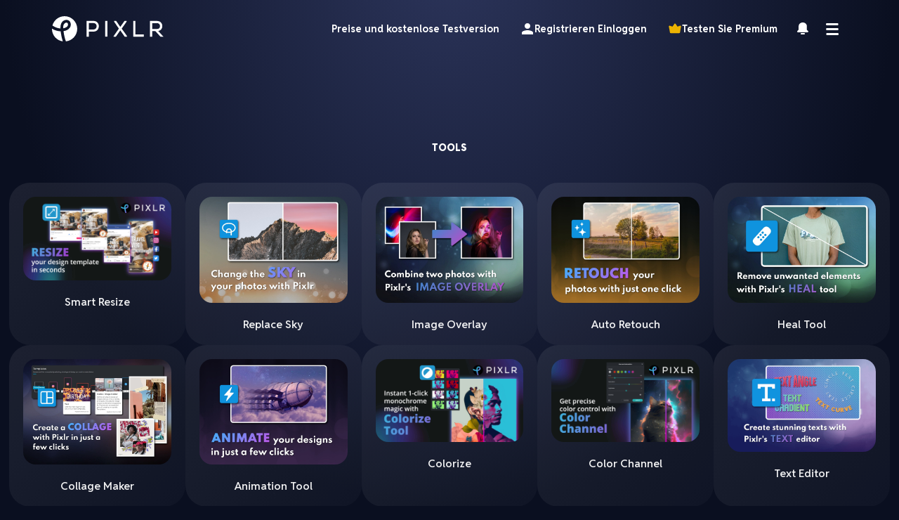

--- FILE ---
content_type: text/html; charset=utf-8
request_url: https://pixlr.com/de/tools/
body_size: 126778
content:
<!DOCTYPE html>

<html lang="de">

    <head>
        <meta charset="utf-8">
        <meta name="robots" content="index, follow">
        <meta name="viewport" content="width=device-width, height=device-height, initial-scale=1" />
        <link rel="apple-touch-icon" sizes="180x180" href="/apple-touch-icon.png">
        <link rel="icon" type="image/png" sizes="32x32" href="/favicon-32x32.png">
        <link rel="icon" type="image/png" sizes="16x16" href="/favicon-16x16.png">
        <link rel="mask-icon" href="/safari-pinned-tab.svg" color="#5bbad5">
        <link rel="manifest" href="/site.webmanifest">
        
            <link rel="canonical" href="https://pixlr.com/de/tools/" />
<link rel="alternate" href="https://pixlr.com/tools/" hreflang="x-default"/>

<link rel="alternate" href="https://pixlr.com/tools/" hreflang="en-US" />
<link rel="alternate" href="https://pixlr.com/ae/tools/" hreflang="ar-AE" />
<link rel="alternate" href="https://pixlr.com/cz/tools/" hreflang="cs-CZ" />
<link rel="alternate" href="https://pixlr.com/dk/tools/" hreflang="da-DK" />
<link rel="alternate" href="https://pixlr.com/de/tools/" hreflang="de-DE" />
<link rel="alternate" href="https://pixlr.com/gr/tools/" hreflang="el-GR" />
<link rel="alternate" href="https://pixlr.com/es/tools/" hreflang="es-ES" />
<link rel="alternate" href="https://pixlr.com/fi/tools/" hreflang="fi-FI" />
<link rel="alternate" href="https://pixlr.com/fr/tools/" hreflang="fr-FR" />
<link rel="alternate" href="https://pixlr.com/hr/tools/" hreflang="hr-HR" />
<link rel="alternate" href="https://pixlr.com/id/tools/" hreflang="id-ID" />
<link rel="alternate" href="https://pixlr.com/ml/tools/" hreflang="ms-ML" />
<link rel="alternate" href="https://pixlr.com/it/tools/" hreflang="it-iT" />
<link rel="alternate" href="https://pixlr.com/jp/tools/" hreflang="ja-JP" />
<link rel="alternate" href="https://pixlr.com/kr/tools/" hreflang="ko-KR" />
<link rel="alternate" href="https://pixlr.com/nl/tools/" hreflang="nl-NL" />
<link rel="alternate" href="https://pixlr.com/no/tools/" hreflang="no-NO" />
<link rel="alternate" href="https://pixlr.com/pl/tools/" hreflang="pl-PL" />
<link rel="alternate" href="https://pixlr.com/pt/tools/" hreflang="pt-PT" />
<link rel="alternate" href="https://pixlr.com/br/tools/" hreflang="pt-BR" />
<link rel="alternate" href="https://pixlr.com/ro/tools/" hreflang="ro-RO" />
<link rel="alternate" href="https://pixlr.com/ru/tools/" hreflang="ru-RU" />
<link rel="alternate" href="https://pixlr.com/rs/tools/" hreflang="sr-RS" />
<link rel="alternate" href="https://pixlr.com/se/tools/" hreflang="sv-SE" />
<link rel="alternate" href="https://pixlr.com/th/tools/" hreflang="th-TH" />
<link rel="alternate" href="https://pixlr.com/ph/tools/" hreflang="tl-PH" />
<link rel="alternate" href="https://pixlr.com/tr/tools/" hreflang="tr-TR" />
<link rel="alternate" href="https://pixlr.com/vn/tools/" hreflang="vi-VN" />
<link rel="alternate" href="https://pixlr.com/cn/tools/" hreflang="zh-CN" />
<link rel="alternate" href="https://pixlr.com/tw/tools/" hreflang="zh-TW" />        
        
        <link rel="preconnect" href="https://fonts.googleapis.com">
        <link rel="preconnect" href="https://fonts.gstatic.com" crossorigin="">
        <link href="https://fonts.googleapis.com/css2?family=Reddit+Sans:ital,wght@0,200..900;1,200..900&amp;display=swap" rel="stylesheet">

        <link rel="stylesheet" type="text/css" href="https://pixlr.com/dist/webstyle.f9bde9e6c0446b331832.css">
        <script async src="https://www.googletagmanager.com/gtag/js?id=G-ZTY6N776WH" crossorigin></script>
<script>
    window.dataLayer = window.dataLayer || [];
    function gtag() { dataLayer.push(arguments); }
    gtag('js', new Date());
    gtag('config', 'G-ZTY6N776WH');
</script>
<script>
    if ('serviceWorker' in navigator) {
        window.addEventListener('load', async () => {
            try {
                const registration = await navigator.serviceWorker.register('/service-worker.js', { scope: '/' });
                console.log('SW registered: ', registration);
            } catch (e) {
                console.log('SW registration failed: ', e);
            }
        });
    }
</script>

<title>TOOLS</title>
<meta name="description" content="">
<meta property="og:site_name" content="Pixlr.com - TOOLS" />
<meta property="og:title" content="tools" />
<meta property="og:description" content="" />
<meta property="og:image" content="https://pixlr.com/images/best-photo-editor-cover.jpg" />
<meta property="og:type" content="website" />
<meta property="og:url" content="https://pixlr.com/tools" />


</head>
<body>

<!-- Toast Notification -->


    




    <div class="header-wrap">
        
            <header id="header">
    

    <a id="logo" href="/" title="Bildbearbeitung pixlr home" aria-label="Bildbearbeitung pixlr home" style="margin-right: auto;">
        <img src="https://pixlr.com/img/general/pixlr-logo.svg" class="ic" width="160" height="38" alt="photo editor pixlr" />
    </a>

    <div class="head-links">
        <div class="head-link" title="AI Photo Editing" style="display: none;">
            AI Tools &nbsp;&#9207;
            <div class="head-link-drop">
               
                <a href="/ai/ai-photo-editing/" title="AI Photo Editor"><img class="head-link-image" src="/images/ai-tools.webp" alt="ai photo editing tools" width="320" height="80"></a>
                
                <a href="/ai/ai-image-generator/">AI Image Generator</a>
                <a href="/ai/ai-generative-fill/">AI Generative Fill</a>
                <a href="/ai/ai-background-removal/">AI Background Removal</a>
                <a href="/ai/ai-background-changer/">AI Background Changer</a>
                <a href="/ai/">More AI tools ..</a>
            </div>
        </div>
        <div class="head-link" title="Photo Editor Tools" style="display: none;">
            Editing &nbsp;&#9207;
            <div class="head-link-drop">
                <a href="/tools/photo-editor/" title="Photo Editor"><img class="head-link-image" src="/images/editing-tools.webp" alt="photo editor features" width="320" height="80"></a>

                <a href="/tools/smart-resize">Smart Resize</a>
                <a href="/tools/heal-tool/">Heal Tool</a>
                <a href="/tools/image-eraser/">Image Eraser</a>
                <a href="/tools/remove-object-clone-tool/">Remove Object Clone Tool</a>
                <a href="/tools/">More Editor tools ..</a>
            </div>
        </div>
        <div class="head-link" title="Design Maker" style="display: none;">
            Design &nbsp;&#9207;
            <div class="head-link-drop">
                <a href="/designer/template/" title="Design Templates"><img class="head-link-image" src="/images/design-tools.webp" alt="design tool features" width="320" height="80"></a>

                <a href="/photo-collage/" title="Photo Collage Maker">Photo Collage Maker</a>
                <a href="/design/mood-board-maker/">Mood Board Maker</a>
                <a href="/design/carousel-maker/">Carousel Maker</a>
                <a href="/design/christmas-card-maker/">Christmas Card Maker</a>
                <a href="/design/">More Design tools ..</a>
            </div>
        </div>
        
            <a href="/pricing/" class="head-link" title="Pixlr pricing" style="color:#fff;font-size: 14px;font-weight: bold;">Preise und kostenlose Testversion</a>
        
    </div>




    
        <div id="head-login" class="head-text-button" title="headerLoginEditor" aria-label="headerLoginEditor">
            <svg xmlns="http://www.w3.org/2000/svg" viewBox="0 0 20 20" class="ic">
                <path fill="#fff" d="M10 12c-2.67 0-8 1.15-8 3.43V18h16v-2.57c0-2.28-5.33-3.43-8-3.43zm0-10C7.79 2 6 3.79 6 6s1.79 4 4 4 4-1.79 4-4-1.79-4-4-4z"/>
            </svg>Registrieren Einloggen
        </div>
        <div
            id="g_id_onload"
            data-client_id="864239932139-t2vk8d3bpiafam0mckrrelk99mpa5o9t.apps.googleusercontent.com"
            data-login_uri="https://pixlr.com/auth/google-one-tap/callback"
        ></div>
    

    
        <div id="head-premium" class="head-text-button">
            <svg xmlns="http://www.w3.org/2000/svg" viewBox="0 0 16 16">
            <path fill="#ecb302" d="m13.9 4.49-3.03 1L8.8 2.4c-.355-.531-1.14-.532-1.49 0L5.24 5.49l-3.03-1c-.652-.218-1.3.351-1.16 1.03 1.34 6.39 1.13 6.91 1.46 7.26.341.34 10.7.34 11 0 .341-.34.137-.876 1.46-7.26.134-.671-.509-1.24-1.16-1.03z"/>
            </svg>Testen Sie Premium</div>
    




    <div id="head-news" class="head-icon-button" tooltip="Latest news" flow="down">
        <svg xmlns="http://www.w3.org/2000/svg" viewBox="0 0 20 20" class="ic">
            <path fill="#fff" fill-rule="evenodd" d="m17.6282 13.1561-1.82448-1.79703v-5.1622c0-2.85869-2.57544-5.2109-5.8464-5.2109-3.26592 0-5.8464 2.29864-5.8464 5.2109v5.1622L2.28644 13.1561c-.313488.337004-.439488.78407-.187992 1.17854.187992.392522.63.67206 1.134.67206h13.4064c.502488 0 .94248-.280999 1.134-.67206.313488-.392522.250488-.83764-.126-1.17854zm-5.4432 2.8246H7.82036c-.436464 0-.81648.468494-.81648 1.00322s.381528.99835.81648.99835H12.185c.436464 0 .81648-.465085.81648-.99835 0-.53083-.381528-1.00322-.81648-1.00322z"/>
        </svg>
    </div>

    <div id="head-menu" class="head-menu">
        <div class="head-icon-button">
            <svg xmlns="http://www.w3.org/2000/svg" viewBox="0 0 20 20" class="ic">
                <path fill="#fff" d="M2.1029 2h15.44c.61098 0 1.1029.669 1.1029 1.5S18.15393 5 17.5429 5h-15.44C1.49192 5 1 4.331 1 3.5S1.49187 2 2.1029 2zm.1288 7h15.44c.61098 0 1.1029.669 1.1029 1.5s-.49187 1.5-1.1029 1.5h-15.44c-.61098 0-1.1029-.669-1.1029-1.5S1.62067 9 2.2317 9zm.2255 7h15.44c.61098 0 1.1029.669 1.1029 1.5s-.49187 1.5-1.1029 1.5h-15.44c-.61098 0-1.1029-.669-1.1029-1.5S1.84617 16 2.4572 16z"/>
          </svg>
        </div>
        <div id="head-menu-drop" class="head-menu-drop">
            
            <div class="head-menu-content">
                <a id="head-menu-close" class="close"><img src="https://pixlr.com/img/icon/close.svg" width="32" height="32"></a>
                <a href="/editor/"><img src="https://pixlr.com/img/general/e-icon.svg" width="32" height="32" alt="Advanced Photo editor Pixlr Editor">Pixlr Editor</a>
                <a href="/express/"><img src="https://pixlr.com/img/general/x-icon.svg" width="32" height="32" alt="AI Powered photo editor Pixlr express">Pixlr Express</a>
                <a href="/designer/"><img src="https://pixlr.com/img/general/d-icon.svg" width="32" height="32" alt="template canva design Pixlr Designer">Pixlr Designer</a>
                <a href="/batch/"><img src="https://pixlr.com/img/general/b-icon.svg" width="32" height="32" alt="Batch editor bulk photo editor">Batch Editor</a>
                <a href="/remove-background/"><img src="https://pixlr.com/img/general/bg-icon.svg" width="32" height="32" alt="remove bg background remover by Pixlr">Remove BG</a>
                
                
                    <a id="head-menu-login" class="is-mobile top-20">
                        <img src="https://pixlr.com/img/general/person.svg" width="26" height="26" class="ic" alt="Login or register to Pixlr">Registrieren Einloggen</a>
                

                <a id="head-menu-news" class="is-mobile">
                    <img src="https://pixlr.com/img/general/bell.svg" class="ic" width="26" height="26">
                    Latest news
                </a>

                

                <a href="/face-swap/" class="top-20" title="AI Face Swap - swapper of faces free">
                    <img src="https://pixlr.com/img/general/face-swap.svg" width="26" height="26" alt="AI Face Swap - swapper of faces free" class="ic">
                    AI Face Swap
                </a>
                <a href="/image-generator/" title="AI Image Generator - Text to Art">
                    <img src="https://pixlr.com/img/general/image-generator.svg" width="26" height="26" alt="AI image generator - Text to image" class="ic">
                    AI Image Generator
                </a>
                <a href="/video-generator/" title="AI Video Generator - Image to Video">
                    <img src="https://pixlr.com/img/general/video-gen.svg" width="26" height="26" alt="Pixlr video generator" title="Pixlr video generator" class="ic">
                    AI Video Generator
                </a>
                <a href="/nano-banana/" title="Nano Banana AI Image Editor - Chat Based Photo Editing">
                    <img src="https://pixlr.com/img/general/nano-banana.svg" width="26" height="26" alt="Nano Banana AI Image Editor" title="Nano Banana AI Image Editor" class="ic">
                    Nano Banana
                </a>
                <a href="/photo-collage/" title="Photo Collage Maker - Image grid Creator">
                    <img src="https://pixlr.com/img/general/photo-collage.svg" width="26" height="26" alt="Photo Collage Maker - Image grid Creator" class="ic">
                    Photo Collage Maker
                </a>
                <a href="/converter/" title="image and file converter">
                        <img src="https://pixlr.com/img/general/converter.svg" width="26" height="26" alt="Pixlr file converter" title="Pixlr file converter" class="ic">
                    File converter
                </a>

                <a href="/mobile/" class="is-desktop top-20" alt="Pixlr mobile photo editor">
                    <img src="https://pixlr.com/img/general/mobile.svg" width="26" height="26" alt="Pixlr mobile apps" title="Pixlr mobile apps" class="ic">
                    Mobile Apps
                </a>
                <a href="/desktop/" class="is-desktop" alt="Pixlr desktop photo editor">
                    <img src="https://pixlr.com/img/general/desktop.svg" width="26" height="26" alt="Pixlr desktop apps" title="Pixlr desktop apps" class="ic">
                    Desktop-Apps
                </a>
                <a href="/designer/template/" class="is-desktop" alt="Pixlr designer templates">
                    <img src="https://pixlr.com/img/general/templates.svg" width="26" height="26" alt="Pixlr templates" title="Pixlr templates" class="ic">
                    Pixlr-Vorlagen
                </a>

                <a href="https://www.youtube.com/c/PixlrStream/" class="top-20" target="_new" rel="nofollow" alt="Pixlr video tutorials">
                    <img src="https://pixlr.com/img/general/video.svg" width="26" height="26" alt="Video tutorials" title="Video tutorials" class="ic">
                    Videoanleitungen
                </a>
                <a href="/learn/education/" class="is-desktop" alt="Pixlr learn and education">
                    <img src="https://pixlr.com/img/general/learn.svg" width="26" height="26" alt="Learn and education" title="Learn and education" class="ic">
                    Lernen &amp; Bildung
                </a>
                <a href="/support/" alt="Contact and support">
                    <img src="https://pixlr.com/img/general/support.svg" width="26" height="26" alt="Contact and support" title="Get support" class="ic">
                    Kontaktieren Sie Support
                </a>
                <a href="/pricing/" alt="Pixlr pricing & free trial">
                    <img src="https://pixlr.com/img/general/premium.svg" width="26" height="26" alt="Pixlr pricing & free trial" title="Pixlr pricing & free trial">
                    Pricing &amp; Free trial
                </a>
            </div>
        </div>
    </div>
</header>


    <div id="head-discount-banner" class="small" style="margin: unset;">
        <div class="countdown-box" style="width: unset;">
            <h4 id="countdown-day" class="row-title discount-title" style="line-height: 1; letter-spacing: 2px; font-weight: 700;"></h4>
        </div>
        <img id="limited-time-offer" src="/img/misc/limited-time-offer.svg" width="133"></img>
        <h4 class="row-title discount-title">Get 40% off Back To School Deal Now!</h4>
        <img id="banner-close" class="close" src="/img/icon/close.svg"></img>
    </div>

    <script>
        function setCookie(cname, cvalue, exdays) {
            const d = new Date();
            d.setTime(d.getTime() + (exdays*24*60*60*1000));
            let expires = "expires="+ d.toUTCString();
            document.cookie = cname + "=" + cvalue + ";" + expires + ";path=/";
        }

        function getCookie(cname) {
            let name = cname + "=";
            let decodedCookie = decodeURIComponent(document.cookie);
            let ca = decodedCookie.split(';');
            for(let i = 0; i <ca.length; i++) {
                let c = ca[i];
                while (c.charAt(0) == ' ') {
                c = c.substring(1);
                }
                if (c.indexOf(name) == 0) {
                return c.substring(name.length, c.length);
                }
            }
            return "";
        }

        const setUpBTS = () => {
            const showBanner = getCookie("bts-discount-banner");
            const user = null;
            const targetDate = new Date("September 24, 2025 23:59:59").getTime();
            const now = new Date().getTime();
            const timeRemaining = targetDate - now;
            const days = Math.floor(timeRemaining / (1000 * 60 * 60 * 24));

            document.getElementById('countdown-day').innerHTML = days === 0 ? 'Last day' : `${days} days left`;
            // hide banner
            if (showBanner === "false" || user?.subscription || days < 0 || ["/terms-of-use/", "/privacy-policy/", "/cookie-policy/", "/license-and-services-agreement/", "/ai-generator-license/", "/paypal/success/", "/paypal/cancel/"].includes(location.pathname)) {
                document.getElementById('head-discount-banner').style.display = 'none';
            }

            document.getElementById('head-discount-banner').addEventListener('click', (e) => {
                if (e.target.id === 'banner-close') {
                    setCookie("bts-discount-banner", "false");
                    document.getElementById('head-discount-banner').style.display = 'none';
                    document.getElementById('extra-banner-space').style.display = 'none';
                }
                else window.location.href = "/lp/bts2025both";
            });
        }
        
        setUpBTS();
    </script>


<div id="current_user" hidden>null</div>
<div id="config_data" hidden></div>


<script>
    const I18N_STRINGS = {"common-email":"E-Mail","common-login":"Anmeldung","common-password":"Passwort","common-rememberMe":"Erinnere mich","common-forgotPass":"Passwort vergessen?","common-notMember":"Noch kein Mitglied?","common-signUp":"Registrieren","common-country":"Land","common-back":"zurück","common-alreadyMember":"Bereits Mitglied?","common-loginHere":"Hier einloggen!","common-code":"Code","common-verifyAcc":"Account verifizieren","common-verify":"Verifizieren","common-resend":"Erneut senden?","common-didNotReceiveCode":"Ich habe keinen Code erhalten!","common-backReg":"Zurück zur Registrierung","common-forgottenPass":"Passwort vergessen?","common-resetPassDesc":"Bitte geben Sie Ihre E-Mail-Adresse ein, um Ihr Passwort zurückzusetzen.","common-reqCode":"Code anfordern","common-resetPass":"Passwort zurücksetzen","common-newPass":"Neues Passwort","common-oldPass":"Altes Passwort","common-updatePass":"Passwort aktualisieren","common-terms":"Nutzungsbedingungen & Datenschutzhinweis","common-agree":"Einverstanden","common-sentCodeDesc":"Wir haben eine E-Mail an [EMAIL] mit dem Verifizierungscode gesendet. Bitte geben Sie den Code unten ein.","common-newEmail":"Neue Email","common-above16":"Ich bin mindestens 16 Jahre alt.","common-readAgreements":"Ich habe die Nutzungsbedingungen und den Datenschutzhinweis gelesen und stimme diesen zu.\n","common-enterValidEmail":"Bitte geben Sie ein gültiges E-Mail-Format ein.","common-enterValidCode":"Bitte geben Sie einen gültigen Code ein.","common-refuse":"VERWEIGERUNG","common-changeEmail":"Email Adresse ändern","common-changePassword":"Passwort ändern","common-EnterValidEmail":"Bitte geben Sie ein gültiges E-Mail-Format ein.","common-EnterValidCountry":"Bitte wählen Sie ein gültiges Land.","common-EnterValidNewsletter":"Bitte wählen Sie einen gültigen Newsletter aus.\n","common-MinPassword":"Mindestens 8 Zeichen lang.","common-InvalidPassword":"Ungültiges Passwort. Bitte versuchen Sie es erneut.\n","common-EmailNotExists":"Diese E-Mail existiert nicht.","common-EmailAlreadyExists":"Diese E-Mail existiert bereits.","common-SuccessReSendCodeToEmail":"Der Verifizierungscode wurde erneut an {email} gesendet! Bitte prüfen Sie Ihre E-Mail.\n","common-SuccessSendCodeEmail":"Verifizierungscode wurde an {email} gesendet! Bitte prüfen Sie Ihre E-Mail.\n","common-EnterValidCode":"Bitte geben Sie einen gültigen Code ein.","common-WrongCode":"Ups, falscher Code. Bitte versuchen Sie es erneut.\n","common-SuccessUpdatePassword":"Ihr Passwort wurde erfolgreich aktualisiert. Bitte melden Sie sich erneut an.","common-EmailAlreadyExistVerify":"E-Mail existiert bereits. Bitte verifizieren Sie Ihre E-Mail.\n","common-EmailSuccessVerified":"Ihr Konto wurde erfolgreich verifiziert!\n","common-EmailUpdated":"E-Mail erfolgreich aktualisiert","common-CodeExpired":"Der Code ist abgelaufen.","common-FailedResendCode":"Der Code konnte nicht erneut gesendet werden.","common-ServerError":"Server-Fehler. Bitte versuchen Sie es später noch einmal.\n","common-ResetPasswordRequired":"Passwort zurücksetzen erforderlich. Wir haben eine E-Mail mit dem Bestätigungscode an {email} gesendet.\n","common-EnterValidPassword":"Muss mindestens 1 Kleinbuchstabe, 1 Großbuchstabe, 1 Zahl und 1 Symbolzeichen enthalten.","common-MaxPassword":"Maximal 50 Zeichen lang.","common-RequestCodeTooFrequent":"Zu viele Anfragen. Bitte versuchen Sie es nach 30 Sekunden erneut.","common-3TimesFailedAttempts":"Zu viele Fehlversuche. Bitte versuchen Sie es nach {minuteRemaining} Minuten erneut.","common-TryAgainUsingWebBrowser":"Bitte melden Sie sich über Ihren Webbrowser an und versuchen Sie es dann erneut","common-PleaseCompleteCaptcha":"Bitte vervollständigen Sie das CAPTCHA!","common-CannotUseSamePassword":"Passwortaktualisierung fehlgeschlagen. Gleiches Passwort kann nicht verwendet werden!","common-CannotLeaveEmpty":"Feld darf nicht leer bleiben","common-InvalidEmailOrPassword":"Ungültige E-Mail-Adresse oder ungültiges Passwort. Bitte versuchen Sie es erneut.","common-verificationCodeReceived":"Verifizierungscode wurde an {email} gesendet! Bitte prüfen Sie Ihre E-Mail.\n","common-UserNotExists":"Dieser Nutzer existiert nicht!","common-CaptchaValidationFailed":"CAPTCHA-Validierung fehlgeschlagen!","common-PleaseUseSocialOrForgetPassword":"Dieses Konto ist über {social} registriert. Bitte melden Sie sich über {social} an oder klicken Sie auf Passwort vergessen","common-SendResetCode":"Code zum Zurücksetzen des Passworts senden","common-setPassword":"Passwort festlegen","common-deleteMyAccount":"Mein Konto löschen","common-sadToSeeYouGoWhyLeaving":"Es ist traurig, dich gehen zu sehen. Das Leben passiert, wir verstehen. Aber würde es dir etwas ausmachen, uns mitzuteilen, warum du Pixlr verlässt?","common-leavingBecause":"Ich verlasse Pixlr, weil :","common-leavingReasonDefault":"Wählen Sie Ihren Grund","common-leavingReasons1":"Ich habe ein doppeltes Konto","common-leavingReasons2":"Ich benutze eine andere Seite","common-leavingReasons3":"Ich habe Bedenken wegen der Privatsphäre","common-leavingReasons4":"Ich erhalte zu viele Emails","common-leavingReasons5":"Ich kann die richtige Funktion nicht finden","common-deleteMyAccountSuccess":"Fertig! Ihr PixLR -Konto wurde gelöscht.","checkout-billingAddress":"Rechnungsadresse","checkout-firstName":"Vorname","checkout-lastName":"Nachname","checkout-address":"Personal-/Firmenadresse","checkout-optional":"(Optional)","checkout-city":"Stadt","checkout-zipCode":"Postleitzahl","checkout-state":"Bundesland","checkout-country":"Land","checkout-autorenewalBasis":"Auto-Newal-Basis","checkout-totalDue":"Total fällig","headerphotoEditorHome":"Bildbearbeitung pixlr home","headerSignUpLogIn":"Registrieren Einloggen","headerTryPremium":"Testen Sie Premium","headerPricing":"Preise und kostenlose Testversion","headerDesktopApps":"Desktop-Apps","headerMobileApps":"Mobile Apps","headerPixlrTemplates":"Pixlr-Vorlagen","headerVideoTutorials":"Videoanleitungen","headerLearnAndEducation":"Lernen & Bildung","headerContactAndSupport":"Kontaktieren Sie Support","myaccountModalDes":"Erstellen Sie im Moment mit Pixlr E & X etwas Erstaunliches!","editTemplate":"Bearbeiten Sie Ihre Vorlagen","teamSub":"Teamabonnement?","planAccessToPixlrWillEnd":"Ihr Teamplanzugang zu PIXLR endet mit","immediately":"sofort","butWaitTeam":"Aber warte, hier ist was du mit dem Pixlr -Team bekommst","leaveTeam":"Team verlassen","iveChangedMyMind":"Ich habe meine Meinung geändert","wantToCancelYourSubscription":"Sie möchten Ihr Abonnement kündigen","yourPixlrWillEnd":"Ihr kostenloser Testzugang zu PIXLR endet auf","butWaitPremium":"Aber warte, hier ist was du mit Pixlr Premium bekommst","aiToolsFeatures":"KI -Werkzeuge (KI -Ausschnitt, Panne, Fokus, Dispersionsstudio usw.)","growingLibrary":"Wachsende Vorlagenbibliothek","exclusiveFonts":"Hunderte exklusiver Schriftarten","50OffYearlyPlan":"Erhalten Sie 50% Rabatt auf jährlichen Plan","30OffMonthlyPlan":"Erhalten Sie 30% Rabatt auf monatlichen Plan","cancelAnyway":"Trotzdem stornieren","accessToPremiumNewFeatures":"Zugriff auf Premium -Funktion (KI -Ausschnitt, Panne, Fokus)","accessToPremiumFonts":"Zugang zu Premium -Schriftarten","accessToPremiumTemplate":"Zugang zu Premium -Vorlagen","acessToPremiumAssets":"Zugang zu Premium -Vermögenswerten","accessToTeamManagement":"Zugang zum Teammanagement","adFreeExperience":"Werbefreie Erfahrung","highPrioSupport":"Unterstützung mit hoher Priorität","pleaseBackupYourFilesBySavingPXZ":"Bitte sichern Sie Ihre Dateien, indem Sie Ihr Projekt als .pxz -Datei auf Ihrem Gerät speichern.","confirm":"Bestätigen","OR":"ODER","editOn":"Bearbeiten","changeUsername":"Benutzernamen ändern","update":"AKTUALISIEREN","payWith":"Bezahlen mit","useCreditCard":"Verwenden Sie Kreditkarte","billingDetailsSmallCap":"Rechnungsdetails","subscriptionBenefits":"Abonnementvorteile","payYearlyTo":"Jährlich bezahlen","save":"Speichern","youCanCancelAuto":"Sie können die automatische Verlängerung jederzeit über Ihre Kontoeinstellungen kündigen","iHaveAPromoCode":"Ich habe einen Promo-Code","promoCode":"Aktionscode","invalidPromoCode":"Ungültiger Promo-Code!","discountPercentageOffFirstPayingMonth":"{discountAmount} Off der erste zahlende Monat","discountAmountOnlyFirstPayingMonth":"{discountAmount} Nur erstmals zahlender Monat","apply":"Anwenden","cancelRenewal":"Erneuerung stornieren","reactivateRenewal":"Erneuerung reaktivieren","yourFreeTrialWillEndOn":"Ihr kostenloser Test endet am","andYouWillBeCharged":"und Ihnen wird berechnet","forTheFollowingPayingMonth":"für den folgenden zahlenden Monat","theTemplateIsLoading":"Die Vorlage wird geladen, bitte aktualisieren oder schließen Sie diese Seite nicht","paymentMethod":"Zahlungsmethode","AddOptionalBillingInformation":"Fügen Sie optionale Abrechnungsinformationen hinzu","add":"hinzufügen","payNow":"Jetzt bezahlen","monthly":"Monatlich","yearly":"Jährlich","quarterly":"Vierteljährlich","activeSinceDate":"Aktiv seit <b>%s </b> aktiv","validUntilDate":"Gültig bis: <b>%s </b>","areYouSureYouWantToDelete":"Sind Sie sicher, dass Sie Ihr Konto löschen möchten?","youCanStillChangeYourMind":"Sie können immer noch Ihre Meinung ändern. Oder Sie können später immer wieder zu PIXLR zurückkehren - wir können Sie mit derselben E -Mail -Adresse registrieren;)","deleteMyAccount":"Mein Konto löschen","cancel":"Abbestellen","paymentFailed":"Zahlung fehlgeschlagen","paymentUnsuccessful":"Die Zahlung war nicht erfolgreich. Bitte versuchen Sie es später noch einmal.","newUsername":"Neuer Benutzername","continueOnPaypal":"Fahren Sie mit PayPal fort","pleaseCompleteYourPaymentAtPaypal":"Bitte schließen Sie Ihre Zahlung bei Paypal ab","pleaseDoNotRefreshOrCloseThisPageWhilePaymentIsProcessing":"Bitte aktualisieren oder schließen Sie diese Seite nicht, während die Zahlung verarbeitet wird","youWillAutomaticallyBeRedirectedToMyAccount":"Sie werden automatisch meine Kontoseite umgeleitet","SuccessfullyUpdateUserProfile":"Benutzerprofil erfolgreich aktualisiert","accept":"Akzeptieren","decline":"Abfall","licenseAgreement":"Lizenzvereinbarung","termsOfUse":"Nutzungsbedingungen","privacyPolicy":"Datenschutzrichtlinien","cookiePolicy":"Cookie-Richtlinie","promoCodeValidOneTimeOnly":"Code gilt nur für eine einmalige Verwendung. Nicht anwendbar für automatische Neulernpläne und 1-Dollar-Vorlagen oder bei Verwendung anderer Rabatte, laufenden Werbeaktionen oder Geschenkgutscheine.","codeIsvalidForOneTimeOnlyDiscountNotAppliedToNextCharges":"Code gilt nur für einmalige Verwendung. Der Rabatt wird nicht auf nachfolgende Gebühren, 1 -Dollar -Vorlagen oder andere laufende Werbeaktionen angewendet.","numberOfSeatsWillBeRemoved":"%d -Sitzplätze werden bei Erneuerung aus Ihrem Team entfernt","setPasswordToTransferOwnership":"Stellen Sie Ihr Passwort ein, um das Eigentum zu übertragen!","invitationSent":"Einladung versendet!","numberOfUser":"%d Benutzer (en)","removeSeats":"Sitzplätze entfernen (en)","removeSeatsAndUsers":"START (S) und Benutzer (en) entfernen","whoOnYourTeam":"Wer ist in deinem Team?","youAreNowOwnerInviteSomeFriends":"Sie sind jetzt Eigentümer eines Teamabonnements. %s laden ein paar Freunde ein!","shareLinkToInviteUsers":"Teilen Sie diesen Link, um Benutzer einzuladen","copy":"Kopieren","inviceUsers":"Benutzer einladen","inviteNow":"Jetzt einladen","seatsUsed":"Sitze verwendet","illDoItLater":"Ich werde es später machen","addMoreSeats":"+ Weitere Sitze hinzufügen","addMoreSeatEach":"+ Fügen Sie mehr Sitze für jeweils 3,99 US -Dollar hinzu","youReachMaximumUsers":"Sie haben die maximale Anzahl von Benutzern erreicht.","cantRemoveSeatsMinimum5":"Sie können keine Sitze mehr entfernen, da die Mindestsitze pro Teamabonnement 5 betragen.","noAdditionalSeatsToRemove":"Keine zusätzlichen Sitze zu entfernen","seats":"Sitze","additionalSeats":"Zusätzliche Sitze","needMoreSeats":"Benötigen Sie mehr Sitze?","x5SeatIncluded":"X5 Sitze enthalten","payAmountNow":"Zahlen Sie jetzt %s","start30DaysTrial":"Starten Sie 7 Tage kostenlose Testversion","areYouSureToRemoveNumberSeats":"Sind Sie sicher, dass Sie %d -Sitz (en) entfernen möchten?","areYouSureToRemoveNumberSeatsAndUsers":"Sind Sie sicher, dass Sie %d -Sitz (n) und %d -Benutzer entfernen möchten?","theseSeatsWillBeRemoveAndNotRenewed":"Die Sitzplätze werden auf <b>%s entfernt und nicht erneuert. </b>","theseSeatsAndUserWillBeRemoveAndNotRenewed":"Durch das Entfernen von %d -Sitz (en) werden Sie auch das Abonnement %d -Benutzer entfernen. Das Abonnement der Benutzer wird sofort <b> entfernt </b>, aber die Sitzplätze werden auf <b>%s entfernt und nicht erneuert. </b>","next":"Nächste","remove":"entfernen","users":"Benutzer","sureToRemoveNumberOfMemberFromYourTeam":"Sind Sie sicher, dass Sie %s aus Ihrem Teamabonnement entfernen möchten?","userSubscriptionWillRemovedImmediatelyAndNoPremiumAccess":"Das Abonnement der Benutzer wird sofort entfernt und hat keinen Zugriff mehr auf Premium -Vermögenswerte und -funktionen.","removeUsers":"Benutzer entfernen (en)","areYouSureToTransfer":"Sind Sie sicher, dass Sie das Eigentum auf %s übertragen möchten?","youWillRevertToNormalUserIfConfirm":"Sie werden in diesem Team -Abonnement <b> zu einem normalen Benutzer zurückgekehrt </b>, sobald diese Aktion bestätigt wurde","byTransferringOwnershipYouWillLoseRightsTo":"Durch die Übertragung des Eigentums an diesem Teamabonnement verlieren Sie die folgenden Rechte an:","addOrRemoveUsers":"Teambenutzer hinzufügen oder entfernen","addOrRemoveSeats":"Teamsitze hinzufügen oder entfernen","viewInvoiceAndPurchaseHistory":"Alle aktuellen und früheren Team -Abonnementrechnungen anzeigen und herunterladen)","enableOrDisableRenewalStatusOfSubscription":"Aktivieren oder deaktivieren Sie den Erneuerungsstatus dieses Abonnements","theNewOwnerNeedToAcceptInvitationToCompleteTransfer":"Der neue Eigentümer müsste die Einladung Ihres Teambesitzers per E -Mail annehmen, um die Übertragung abzuschließen.","yourSubscriptionWillBeConvertedNonAdminSubscription":"Ihr Abonnement wird in ein Teambenutzerabonnement umgewandelt.","transfer":"Transfer","failedToTransferOwnership":"Übertragung des Eigentums nicht übertragen","ownerTransferInvitationSent":"Eigentümerübertragungseinladung gesendet!","pleaseContactNewOwnerToAccept":"Bitte wenden Sie sich an {newOwnerName} die Einladung per E-Mail annehmen.","noMembersFound":"Keine Mitglieder gefunden","pendingInvite":"Ausstehende Einladung","pendingRemoval":"Ausstehende Entfernung","Activated":"Aktiviert","Pending":"Ausstehend","recoverSeat":"Sitz erholen","resendLink":"Link wiederholen","makeOwner":"Besitzer machen","removeUser":"Benutzer entfernen","removeSeat":"Sitz nehmen","removeInvite":"Einladung entfernen","invite":"Einladen","completeTheOwnerTransfer":"Vervollständigen Sie die Übertragung des Eigentümers","youAreTheNewOwnerPleaseAddPaymentToComplete":"%s, Sie sind jetzt der neue Besitzer dieses Team-Abonnements! Bitte fügen Sie eine Zahlungsmethode hinzu, um die Verlängerung des Abonnements sicherzustellen.","addPaymentMethod":"Zahlungsmethode hinzufügen","updatePaymentMethod":"Zahlungsmethode aktualisieren","paymentUpdatedSuccessful":"Zahlung erfolgreich aktualisiert!","paymentAddSuccessful":"Zahlung erfolgreich hinzugefügt!","failedToUpdatePayment":"Die Zahlung nicht aktualisiert!","failedToAddPayment":"Die Zahlung nicht hinzufügen!","setAsPrimary":"Als primär eingestellt","updatePrimaryCardSuccessful":"Primärkarte erfolgreich aktualisiert!","updatePrimaryCardFailed":"Die Primärkarte nicht aktualisiert!","cardRemovedSuccessfully":"Karte erfolgreich entfernt!","cardRemovedFailed":"Die Karte nicht entfernen!","areYouSureWantToLeaveTeamSub":"Sind Sie sicher, dass Sie das Team -Abonnement von %S verlassen möchten?","yourTeamAccessWillEndImmediate":"Ihr Zugriff auf das PIXLR -Team endet sofort.","butWaitHereWhatYouWillLoseWithTeam":"Aber warte, hier ist, was Sie verlieren, indem Sie das Pixlr -Team verlassen:","everythingInPixlrPremium":"Alles in Pixlr Premium","crossTeamCollaboration":"Cross-Team-Zusammenarbeit","teamMembers":"Teammitglieder","teamManagement":"Team Management","moreFeaturesComingSoon":"Weitere Features kommen bald!","setPasswordToChangeEmail":"Stellen Sie Ihr Passwort fest, um die E -Mail zu ändern!","setPasswordToDeleteAccount":"Setzen Sie Ihr Passwort, um das Konto zu löschen!","transferYourTeamOwnershipBeforeDeleteAccount":"Sie sind Teambesitzer eines bestehenden Teamabonnements. Bitte übertragen Sie das Eigentum an diesem Abonnement an einen anderen Benutzer, bevor Sie versuchen, Ihr PIXLR -Konto erneut zu löschen.","thankYouExclamation":"Danke!","yourConfirmationHasBeenSent":"Ihre Bestätigungs -E -Mail wurde an Ihre E -Mail gesendet","failedToUpdateSubscription":"Sie haben Ihr Abonnement nicht aktualisiert","tryAgain":"WIEDERHOLEN SIE DEN VERSUCH","enterYourPasswordToContinue":"Geben Sie Ihr Passwort ein, um fortzufahren","never":"Niemals","failedToRemoveSeats":"Sitze nicht entfernen!","noUserSelected":"Kein Benutzer ausgewählt!","failedToCancelRenewal":"Die Erneuerung versäumte es, die Erneuerung zu stornieren","removePaymentMethod":"Zahlungsmethode entfernen","thisCardWillBeDeletedAreYouSure":"Diese Karte wird aus Ihrem Konto gelöscht. Bist du dir sicher?","yourAccessToPremiumAssetWillEndNow":"Ihr Zugriff auf Premium -Assets und -funktionen auf PIXLR endet sofort.","leave":"Verlassen","owner":"Eigentümer","activated":"Aktiviert","saveMore":"Spare mehr!","tryForFree":"Versuchen Sie es kostenlos","subscribeNow":"Abonniere jetzt","try30DaysFree":"7 Tage kostenlos ausprobieren","contactUs":"Kontaktiere uns","tryFreeForAMonth":"Versuchen Sie es für einen Monat kostenlos","pleaseRemoveTeamSubscriptionBeforeDeleteAccount":"Bitte entfernen Sie Ihr Team -Abonnement in Abrechnung und Abonnement, bevor Sie Ihr Konto löschen","successfullyRedeemedWelcomePixlrPremium":"Erfolgreich erlöst! Willkommen bei Pixlr Premium.","congratsYouNowHaveFullAccess":"Herzliche Glückwünsche! Sie haben jetzt einen vollständigen, ad-freien Zugriff auf:","pixlrXAndE":"Pixlr x und e","aiCutoutFocusStudioGlitchAndMoreAI":"KI -Ausschnitt, Fokus Studio, Glitch Studio (und zukünftige KI -Tools)","pixlrMobileApps":"PIXLR Mobile Apps","startEditing":"Bearbeitung starten","exclusiveVideoTutorials":"Exklusive Video -Tutorials","enterYourLicenseKeyHere":"Geben Sie hier Ihren Lizenzschlüssel ein","premiumSkipAds":"Werbung überspringen und Folgendes versuchen:","try30DayFreePremium":"Versuchen Sie 7 Tage kostenloser Prämie","premiumTemplateSalesPitch":"Zahlen Sie eine einmalige Gebühr, um diese Premium-Vorlage freizuschalten, oder werden Sie Premium-Mitglied und erhalten Sie Zugang zu der gesamten Bibliothek professionell hergestellter Entwürfe.","common-continueWith":"Continue with","common-orUseEmail":"Or use email","common-signUpLogIn":"Sign up / Log in","common-and":"and","common-termsOfUse":"Terms Of Use","common-privacyPolicy":"Privacy Policy","common-agreeTo":"By continuing, you agree to our","common-afterFileSaveRegister":"Your file is saved in the selected folder! Want to get more out of Pixlr? Sign up for a free account!","common-afterFileSaveTryPremium":"Your file is saved in the selected folder! Skip ads, get more features and tons of content. Try 7-day FREE premium!","common-youAreOffline":"You are offline, some services might be unavailable.","common-makeAvailableOffline":"Make apps available offline.","openImageFrom":"Open image from","with":"with","subscribeToNewsletter":"Abonnieren Sie unseren Newsletter","common-success":"Success!","common-freeSave":"daily free save!","cancelSubscription":"Cancel subscription","butWaitHeresWhatYouWillGetWithPixlrPremium":"But wait, here’s what you get with Pixlr Premium:","aiToolsAICutoutGlitchFocusDispersionStudio":"AI Tools (AI CutOut, Glitch, Focus, Dispersion Studio, etc.)","growingLibraryOfTemplates":"Growing library of Templates","hundredsOfExclusiveFonts":"Hundreds of exclusive Fonts","yourPlanToPixlrWillEndOn":"Your {plan} access to Pixlr will end on ","upgradeToPixlrPremium":"Upgrade to Premium","mostPopular":"Am beliebtesten","unsureWhichSubscriptionToGet":"Unsure? Visit our %s for more info.","pricingPage":"pricing page","cancelTeamSubscription":"Are you sure you want to cancel your Team Subscription?","upgradeToPixlrTeams":"Upgrade to Teams","cancelAnytimeOrAutoRenewalForAmount":"Cancel at any time or auto-renewal %s for %s","checkout-companyRegistrationNumber":"Company registration number","checkout-department":"Department","checkout-vatNumber":"VAT number","freeForEducation":"Pixlr is also free for %s.","currentPlan":"Aktueller Plan","upgradeNow":"Jetzt upgraden","upgradePlan":"Upgrade %s","common-InvalidSpecialChar":"Invalid special characters.","thankYouForYourPurchaseEmail":"Thank you for your purchase! The receipt has been emailed to your email and the redemption code was send to %s","paymentSuccessful":"Payment Successful","aiGeneratorLicense":"AI Generator License","common-deleteInProgress":"Processing delete request...","common-youHaveActiveSubsBeforeDelete":"You have an active subscription. if you proceed to delete your account, you will lose the subscription. Are you sure you want to proceed?","headerLatestNews":"Latest news","headerSettings":"Settings","headerTools":"More tools ..","headerImageGenerator":"AI Image Generator","headerFileConverter":"File converter","headerPricingAndTrial":"Pricing & Free trial","sinceDay":"A day ago","sinceDays":"%d days ago","sinceHour":"An hour ago","sinceHours":"%d hours ago","sinceMinute":"A minute ago","sinceMinutes":"%d minutes ago","sinceNow":"Just now","prompt":"Prompt","Remaining":"Remaining","developer":"Entwickler","discount":"Rabatt","education":"Bildung","bounceSnap":"Snap! You have used all of your daily free saves!","bounceLowPrice":"For as low as USD %s per month you get unlimited saves and an ad-free experience!","bounceTitle":"Level up your account and gain access to your creative A-game!","bounceFeaturePitch":"Get full access to the Pixlr Suite on all your devices, AI-Credits as well as thousands of templates, extra powerful tools, more fonts, elements, and assets! Speed up your work and take the designs to the next level!","bouncePlusDesc":"I just need the basics!","bouncePremiumDesc":"Full access to all the premium features across all platforms.","bounceTeamDesc":"Manage your team members and collaborate.","bounceAdFree":"Ad-Free","bounceUnlimitedSaves":"Unlimited saves","bounceCreditsIncluded":"{number} monthly AI Credits","bounceCreditsMemberIncluded":"{number} monthly AI Credits/seat","bouncePrivateMode":"Private mode for AI Generations","bounceBigLibrary":"Big library of fonts, templates, elements, animations and more","bounceFiveSeats":"5 Premium seats","pleaseWaitWhileCheckoutLoading":"Please wait while checkout is loading","startTrial":"Start trial","payYearly":"Pay yearly","payMonthly":"Pay monthly","enterPromoCode":"Enter Promo code","optionalBillingInformation":"Optional billing information","generativeCredits":"AI Credits","totalGenerativeCredits":"%s AI Credits","chooseAmount":"Choose amount","pixlrGiftCard":"Pixlr Gift Card","useCreditToGenerateAIAcrossTools":"Use credits to generate with AI across all Pixlr tools.","addOnAICreditsDoNotExpire":"Add-on AI Credits do not expire.","balanceCredit":"Balance: %d","buyAddOns":"Buy Add-Ons","AICreditAddOneTitle":"AI Credits add-on","getAICreditToGenerateImageAndUseAIAcrossProducts":"Get additional AI Credits to generate images and use AI powered tools across all Pixlr web and mobile apps!","orderSummary":"Order summary","fullAccesstoPixlrAppAndAsset":"Full access to Pixlr apps and assets, ad-free.","creditForAIGeneration":"%d credits for AI generations.","creditForAIGenerationDuringTrial":"%d credits during the free trial.","purchaseFor":"Purchase for : ","addFreeUnlimitedSave":"Ad-free, unlimited saves.","manageYourTeamMembersAndCollaborate":"Manage your team members and collaborate on designs!","fiveExtraSeatsIncluded":"x5 extra seats included","price":"Preis","balanceCreditUpgrade":"Balance credit","common-LoggedViaSocial":"Logged in via {social}.","common-ResetPasswordToLoginViaEmail":"Reset your password to login via email.","common-SetPasswordToLoginViaEmail":"Set your password to login via email.","checkout-companyName":"Company name","headerPhotoCollage":"Photo Collage Maker","unsplash":"Unsplash","stockunlimited":"Stock Unlimited","common-VerifyEmailToRestoreDeletedAccount":"Your account is scheduled for deletion. To reactivate it, please verify your email address.","common-deleteAccountHeadsUpMessage":"Once initiated, your account will be scheduled for deletion and will no longer be accessible after 30 days.  However, you have the option to reactivate your account simply by logging in within this 30-day window.","common-accountWillBeScheduledForDeletion":"Account deletion successful. Your account will be permanently deleted in 30 days.","headerFaceSwap":"AI Face Swap","deleteForever":"Delete forever","removeGeneration":"Remove generation","sureToRemoveOwnGeneration":"This generation will be deleted from your collection. Are you sure?","generationRemovedSuccessfully":"Generation Removed Successfully!","generationRemovedFailed":"Failed To Remove Generation!","common-WrongCodeOrExpired":"Oops, wrong code or code has expired. Please try again.","paypalUpgradeConfirmationDisclaimerOnPreviousSubscription":"Once your payment is confirmed through PayPal, your previous subscription will be canceled as part of this upgrade.","common-InvalidPasswordCombination":"Your password need to consist of one lowercase, uppercase, special characters and number.","headerVideoGenerator":"AI Video Generator","areYouSureToJoinTeam":"Are you sure you want to join <br>{name}'s team?","areYouSureToJoinTeamText":"If you decide to switch, you will lose your current team subscription and join a new team, or you can decline and remain with your current Pixlr Team subscription.","stayWithCurrTeam":"Stay with current team subscription","joinTeam":"Join {name}'s team subscription","joinedTeamSuccessfully":"Great! You've successfully joined to {name}'s team!","stayTeamSuccessfully":"Pixlr team invitation declined. You will remain with your current subscription.","transferredSuccessfully":"Transferred successfully!","transferredSuccessfullyText":"Great! You've successfully transferred to <br>{name}'s team!","transferring":"Transferring","pleaseDoNotRefreshOrCloseThisPageWhiletransferIsProcessing":"Please do not refresh or close this page while transfer is processing","transferredFailed":"Transferred Faild","transferredFailedText":"Ohno! Transfer proccess to {name} is unsuccessful. Please try again.","transferOwnership":"Transfer your ownership","transferOwnershipText":"You will need to transfer your ownership to other member before joining <b>{name}'s team</b>","linkHasExpired":"The invitation link has expired. Please request a new link from {name}'s team.","linkNotExist":"The link is not exist.","areYouSureWantToTerminateSub":"Are you sure you want to terminate your %s?","terminateSubDesc":"Access to %s assets and features will end with <b>immediate</b> effect. This action is final and cannot be reversed. <br>Please note that <b>no refunds</b> will be issued after the subscription is terminated, per our <a href='https://pixlr.com/terms-of-use/#6' target='_blank'>Terms of Use.</a>","whatYouGet":"What you get: ","planBalanceUpgrade":"Plan balance","weAreAdjustingOurPrice":"We’re adjusting our price to keep delivering top-notch tools","weAreNotifyingUpcomingAdjustments":"We’re notifying you about an upcoming adjustments to our pricing, effective <b>January 1, 2025</b>. This update reflects rising operational costs and the continuous enhancements we’ve introduced, including <b>new tools, advanced AI integrations, and improve content</b> to elevate your creative experience.<br/><br/>Below is a detailed overview of the pricing changes:","youMayCancelAnyTime":"This adjustment ensures we can continue to provide innovate tools and the flexibility to create on any devices, all under one subscription. If you choose not to continue your subscription under the new pricing, you may cancel anytime before <b>January 1, 2025</b>, without penalty. <br/><br/>Thank you for being part of the Pixlr community and for supporting our journey to deliver cutting-edge tools for creators like you! <br/><br/>If you have any questions or need assistance, feel free to contact us.","successfullyRedeemedWelcomeProductName":"Successfully redeemed!<br> Welcome to {product}.","congratsYouHaveAICredit":"Congratulations! You have been given a nice chunk of AI credits.","imageMaxAllowedError":"Image dimensions are too large. Max allowed: {width}x{height}px","defaultErrorMsg":"Something went wrong.","yourFreeTrialAccessToPixlrWillEnd":"Your free trial access to Pixlr will end","loosePremiumAccessAndCredit":"You’ll lose access to Pixlr Premium features and any remaining AI credits","metaTitleHomepage":"Kostenloser Online AI-Fotoeditor, Bildgenerator & Design-Tool","metaDescriptionHomepage":"Werden Sie kreativ mit den Online-Fotobearbeitungs- und Design-Tools von Pixlr. Inklusive AI-Bildgenerator, Batch-Editor, Animationsdesign, Enhancer & mehr. Jetzt kostenlos testen!","metaTitleAboutUs":"Über uns : Pixlr.com","metaDescriptionAboutUs":"Pixlr von Inmagine ist Teil eines kreativen Ökosystems, das Design für jeden einfach macht. Lesen Sie über die Reise von Pixlr von den Anfängen bis heute.","metaTitlePricing":"Preise und Tarife für Fotobearbeitungsprogramme - Pixlr Editor","metaDescriptionPricing":"Pixlr bietet kostenlosen und Premium-Zugang zum Online-Fotoeditor. Melden Sie sich an, um KI-gesteuerte Funktionen freizuschalten, die Ihre Foto- und Designbearbeitungen auf die nächste Stufe bringen!","meta400":"Oh nein, wir haben die Seite verloren ... : Pixlr","meta500":"Schade, das ist ein Fehler ... : Pixlr","metaTitleDesktop":"Fotobearbeitungssoftware für PC kostenloser Download | Pixlr","metaDescriptionDesktop":"Bearbeiten und verschönern Sie Bilder mühelos mit der Pixlr-Fotobearbeitungssoftware. Verfügbar für Chromebooks und Windows. Laden Sie noch heute kostenlos auf Ihren Desktop herunter!","metaTitleSupport":"Unterstützung & Hilfe : Pixlr","headerLang":"de","indexDesignTemplates":"Design-Vorlagen","aboutUs":"Über uns","mySubscription":"Mein Abonnement","planDetails":"Planen","paymentDetails":"Details zur Bezahlung","subscriptionEndsIn":"Ihr Abonnement endet in","days":"Tagen","updatePaymentDetails":"Zahlungsdaten aktualisieren","none":"Keine","licensed":"LIZENZIERT","reactivate":"Reaktivieren","cancelPlan":"Plan kündigen","invoiceDetails":"Details zur Rechnung","downloadInvoice":"Rechnung herunterladen","date":"Datum","invoiceNo":"Rechnungsnummer","totalAmount":"Gesamtbetrag","startDate":"Startdatum","endDate":"Enddatum","paidWithGoogle":"Bezahlt über Google Play Billing","paidWithApple":"Bezahlt über Apple App Store","redemption":"Einlösung","redeemLicense":"LÖSEN SIE IHRE LIZENZ EIN","enterLIcenseBelow":"Geben Sie unten Ihren Lizenzcode ein, um loszulegen.","typeCodeHere":"Code hier eingeben","redeem":"Einlösen","please":"Bitte","toContinue":"um fortzufahren.","invalidLicense":"Ungültiger Lizenzcode","redirectToPixlr":"Sie werden zu Pixlr weitergeleitet","success":"ERFOLG","startLater":"Später beginnen","startNow":"Jetzt anfangen","freeCredit":"Kostenloses Guthaben","message500":"Oh nein, wir haben es vermasselt, etwas ist schief gelaufen... versuchen Sie es später noch einmal...","returnHome":"Zurück zu Home","checkout":"Zur Kasse","creditCard":"Kredit Karte","savedCard":"Gespeicherte Karte","cardNumber":"Kartennummer","invalidCardNumber":"Ungültige Kartennummer","expiryDate":"Gültigkeitsdatum","invalidExpirationDate":"Ungültiges Gültigkeitsdatum","securityCode":"CVC / CVV","invalidSecurityCode":"Ungültiger Sicherheitscode","cardHoldername":"Name des Karteninhabers","invalidCardholderName":"Ungültiger Name des Karteninhabers","thankYou":"Dankeschön","paymentReceived":"Wir haben Ihre Zahlung erhalten.","paypalOrderConfirmation":"Es wird einige Minuten dauern, bis Ihre Bestellung abgeschlossen ist. Wir werden das Paket, das Sie gerade gekauft haben, aktivieren, sobald wir Ihre Zahlungsbestätigung von Paypal erhalten haben.","confirmationEmailSent":"Ihre Bestätigungs-E-Mail wurde gesendet an","paymentDone":"Zahlung abgeschlossen. Sie können dieses Fenster nun schließen.","month":"Monat","year":"Jahr","autorenewalBasis":"Automatische Erneuerung","total":"gesamt","proceedPayment":"Weiter zur Zahlung","billingDetails":"ABRECHNUNGSDETAILS","paymentDetailsUpdated":"Zahlungsdetails aktualisiert","updateFailed":"Aktualisierung fehlgeschlagen","renewPaymentFailed":"Oh nein, Ihre Zahlung ist fehlgeschlagen","tryProcessingAgain":"Machen Sie sich keine Sorgen. Wir werden in den nächsten Tagen versuchen, Ihre Zahlung erneut zu bearbeiten.","declineReason":"Eine Belastung kann aus verschiedenen Gründen abgelehnt werden. Für weitere Informationen über die Gründe der Ablehnung wenden Sie sich bitte an die Bank, die Ihre Karte ausgestellt hat.","questionContactUs":"Wenn Sie Fragen haben, kontaktieren Sie uns bitte unter","getBackAsap":"und wir werden uns so schnell wie möglich bei Ihnen melden.","renewedSuccessfully":"Ihr Pixlr-Abonnement wurde erfolgreich erneuert!","thankYouForSubscription":"Vielen Dank, dass Sie Pixlr abonniert haben :)","subscriptionSummary":"Zusammenfassung Ihres Abonnements","name":"Name","emailAddress":"E-Mail Adresse","invoiceDate":"Datum der Rechnung","paymentDate":"Art der Zahlung","licenseClaimed":"Beanspruchte Lizenz","licenseKey":"Lizenz-Schlüssel","licenseSummary":"Lizenz-Zusammenfassung","retailer":"Einzelhändler","card":"Karte","paidTo":"Bezahlt an","amountPaid":"Gezahlter Betrag","expiresOn":"Läuft ab am","autoRenewEvery":"Wir verlängern Ihr Abonnement automatisch alle","threeDaysBeforeCancel":"3 Tage vor Ablauf des Abonnements, bis Sie es kündigen. Sie können Ihr Abo","fromMySubscriptionPage":"jederzeit auf der Seite Mein Abonnement\" kündigen.\"","sadToSeeYouGo":"Wir sind traurig, dass Sie gehen","couldNotProcessPayment":"Nach mehreren Versuchen konnten wir Ihre Zahlung nicht bearbeiten, daher müssen wir Ihr Abonnement vorerst kündigen.","pixlrOneClickAway":"Die gute Nachricht ist: Pixlr ist nur einen Klick entfernt.","pricingText":"Bringen Sie die Fotobearbeitung mit KI-gesteuerten Tools auf die nächste Stufe. Erleben Sie schnellere und einfachere Bearbeitungen für ein Maximum an Kreativität.","premium":"Premium","free":"Kostenlos","pricingFeaturesItem1":"Jährlich zahlen und","market":"Markt","new":"*Neu","orPay":"oder zahlen","notFoundMessage":"Wir konnten die von Ihnen gesuchte Seite nicht finden.","photoEditorHome":"Bildbearbeitungsprogramm pixlr home","pricingPlan":"Preisgestaltung","hiUser":"Hallo","logout":"Abmelden","loginEditor":"Anmelden oder registrieren für Foto-Editor","freeMobileApps":"Kostenlose mobile App Foto-Editor - Pixlr Mobile Apps","company":"Unternehmen","products":"Produkte","legal":"Rechtliches","help":"Hilfe","blog":"Blog","pricing":"Preisgestaltung","support":"Unterstützung","learn":"Lernen Sie","followUs":"Folgen Sie uns","currentSubscription":"Aktuelles Abonnement","yourCurrentSubscription":"Ihr aktuelles Abonnement","renewedMessage":"Wenn Sie Ihr Abonnement nicht kündigen, verlängert es sich automatisch am","forAFee":"gegen eine Gebühr von","whatHappensAfterCancel":"Was passiert, nachdem ich mein Abonnement gekündigt habe?","fromNowTill":"Von jetzt an bis","stillCanEnjoy":"Sie können Pixlr X und E weiterhin mit den Premium-Funktionen nutzen.","noRefund":"Sie erhalten keine Rückerstattung.","afterDate":"Nach","accountNotRenewed":"Ihr Konto wird nicht mehr verlängert/abgerechnet, es sei denn, Sie melden sich erneut an.","noPremiumFeatures":"Sie werden keine Premium-Funktionen wie AI Cutout und Premium-Assets nutzen können.","chargedLatestPrice":"Bei einer erneuten Anmeldung wird Ihnen der aktuelle Abonnementpreis in Rechnung gestellt.","iUnderstandAndContinue":"Ich habe verstanden und möchte mein Abonnement kündigen.","cancelMySubs":"Mein Abonnement kündigen","subscriptionCancelled":"Abonnement gekündigt","sadToSeeYouGo2":"Es ist schade, dass Sie gehen. Aber wenn Sie wieder ein Abonnement abschließen möchten, können Sie jederzeit unser Angebot nutzen!","continue":"Weiter","haveActiveSub":"Sie haben einen aktiven Abonnementplan","startImmediately":"Fangen Sie sofort an, diesen Plan zusammen mit Ihrem aktuellen Plan zu nutzen","agreementMeta":"Benutzervereinbarung","termsAndAgerement":"BEDINGUNGEN UND VEREINBARUNGEN","doNotRefresh":"DIESE SEITE NICHT AKTUALISIEREN","refuse":"Ablehnen","autorenewalNote":"Wir verlängern Ihr Abonnement automatisch 3 Tage vor Ablauf der Gültigkeit. Sie können die automatische Verlängerung jederzeit unter \"Mein Abonnement\" oder durch Kontaktaufnahme mit unserem Support-Team kündigen.","attn":"Zu Händen","email":"E-Mail","tel":"Tel :","fax":"Fax :","invoiceSummary":"Zusammenfassung der Rechnung","invoice":"Rechnung","dateIssued":"Datum ausgestellt","paidBy":"Bezahlt von","quantity":"Menge","description":"Beschreibung","unitPrice":"Preis pro Einheit","amount":"Betrag","one":1,"two":2,"subtotal":"Zwischensumme","status":"Status","manage":"Verwalten","computerGeneratedInvoice":"(Dies ist eine computergenerierte Rechnung. Eine Unterschrift ist nicht erforderlich.)","addressBillingCorrespondence":"Senden Sie Rechnungsfragen und Korrespondenz an:","HKCompanyRegistration":"(Hongkonger Unternehmensregistrierungsnummer: 1071720)","financeDepartment":"Finanzabteilung","proceedToPayment":"Weiter zur Zahlung","monthlySubscription":"Monatliches Abonnement","yearlySubscription":"Jährliches Abonnement","licenseRedemption":"Lizenz Einlösung","lifetimeSubscription":"Lebenslanges Abonnement","lifetime":"Lebenslang","eduMetaTitle":"Kostenlos für Schüler und Pädagogen - Pixlr für Bildung","eduMetaDescription":"Upgrade auf Pixlrs Premium-Fotoeditor und Grafikdesign-Tool kostenlos. ✔Pädagogische Ressourcen. ✔Meistern Sie wichtige, kreative Denk- und Digitalkompetenzen.","welcomeToEdu":"Willkommen bei Pixlr für Bildung","freeForStudent":"Wussten Sie, dass der weltweit beliebteste Online-Fotoeditor, Pixlr, KOSTENLOS für Schüler und Lehrer ist? Nun, jetzt wissen Sie es!","easyForAllAges":"Einfache Fotobearbeitung für alle Altersgruppen.","freeForEdu":"Pixlr ist ein Online-Fotobearbeitungstool, mit dem Sie Ihre Fotos und Bilder einfach gestalten, erstellen und bearbeiten können. Wenn Sie in der Schule sind oder Lehrer sind, erhalten Sie Pixlr KOSTENLOS.","iAmStudent":"Ich bin ein Student","iAmEducator":"Ich bin ein Pädagoge","letGetStarted":"Lass uns anfangen. Bitte wählen Sie aus den obigen Optionen aus!","alternativeCheckout":"Alternativ, schauen Sie sich unsere an:","getInTouch":"Treten Sie mit uns in Kontakt!","eduPersonalize":"PERSONALISIEREN: Gestalten Sie nach Ihrem eigenen Stil","eduPersonalizeDesc":"Passen Sie Ihr Design mit Hunderten von Schriftarten an, fügen Sie Ihre eigenen Bilder, Aufkleber oder Elemente hinzu. Für den letzten Schliff ordnen Sie sie an, um ein Design zu erstellen, das wirklich Ihnen gehört!","eduLearn":"LERNEN: Designorientiertes Denken als lebenswichtige Fähigkeit.","eduLearnDesc":"Mit einer leichten und einfachen benutzerfreundlichen Oberfläche, die hochwertige Bearbeitungen und Layouts ermöglicht, macht es Pixlr einfach, Schülern und Pädagogen zu helfen, Ideen kreativ zu erkunden und auszudrücken. Dies ermöglicht es Pädagogen, das zu tun, was sie am besten können - zu unterrichten; und Schüler nehmen intuitiv ein tiefgreifendes Verständnis dafür auf, wie Design jeden Aspekt ihres Lebens beeinflusst.","eduCsr":"CSR: Soziale Verantwortung mit einem Ziel","eduCsrDesc":"Wir stellen uns eine Welt vor, in der jedes Kind Zugang zu Pixlr für Bildung hat. Wenn Sie die gleiche Vision wie wir haben, gibt es hier einige Möglichkeiten, wie Sie Pixlr für Bildung unterstützen können.","eduCsrItem1":"Erzählen Sie einem Schüler oder einem Pädagogen von Pixlr und teilen Sie ihnen das Geschenk von Pixlr für Bildung mit.","eduCsrItem2":"Arbeiten Sie mit uns zusammen, indem Sie Ihre Ideen teilen, wie Sie möchten, dass Pixlr für Bildung Sie unterstützt.","eduCsrItem3":"Unterstützen Sie unser Anliegen. Für einen sehr bescheidenen Beitrag können wir Ihr Pixlr für Bildungskonto mit aufregenden Funktionen wie Premium-Inhalten und künstlicher Intelligenz verbessern.","eduPack":"Was steckt im Pixlr für Bildungspaket?","eduPackDesc":"Hier ist, was wir für Pädagogen und Schüler auf der ganzen Welt haben:","eduPackItem1":"Schullizenz für Pixlr-Tools","eduPackItem2":"Vollzugriff auf Pixlr X und E","accessToPixlrXAndE":"Zugriff auf Pixlr X und Pixlr E","eduPackItem3":"Integration in Google Classroom (zukünftig)","eduStillDeveloping":"Beachten Sie, dass wir unser Programm Pixlr für Bildung kontinuierlich weiterentwickeln und hoffen, in Zukunft mehr Goodies hinzufügen zu können! Also bleiben Sie dran :-)","stayTuned":"Schüler,<br> Befolgen Sie diese Schritte!","studentSteps":"Pädagogen,<br> Bewerben Sie sich hier!","educatorSteps":"Pädagogen,<br>Hier bewerben!","commonSteps1":"<a>Registrieren</a> für ein Pixlr.com Konto.","commonSteps2":"Überprüfen Sie Ihre E-Mail und verifizieren Sie Ihr Konto.","commonSteps3":"Füllen Sie das Formular %s aus.","commonSteps4":"Wir gewähren Ihnen innerhalb von 48 Stunden Zugang.","commonSteps5":"Schritt 1: Registrieren Sie sich für ein Pixlr.com Konto","commonSteps6":"Schritt 2: Beantragen Sie Zugang zu Pixlr für Bildung","studentList1":"Vergessen Sie nicht, uns ein Foto Ihres Studentenausweises zu schicken.","studentSteps3":"Schritt 3: Senden Sie uns eine E-Mail und reichen Sie ein Foto Ihres Studentenausweises ein","educatorList1":"Vergessen Sie nicht, uns ein Foto Ihres Lehrerausweises oder einen Brief von der Schule zu schicken.","eduEmailUs":"Senden Sie uns eine E-Mail an %s, um uns Bescheid zu geben.","educatorSteps3":"Schritt 3: Senden Sie uns eine E-Mail und reichen Sie ein Foto Ihres Lehrerausweises ein","onlyForNewUser":"Ups, dieser Schlüssel ist nur für neue Benutzer gültig","multipleLicenseDetected":"Mehrere Lizenzen in Ihren Abonnements gefunden. Kontaktieren Sie unseren Kundensupport für weitere Informationen.","downgradeNotAvailable":"Downgrade-Plan ist nicht über Lizenzrücknahme verfügbar","failedToGetLicenseKey":"Fehler beim Abrufen der Lizenzschlüsseldetails","license":"Lizenz","paymentReceipt":"Zahlungsbeleg","paymentReceiptRenewal":"Zahlungsbeleg (Automatische Verlängerung)","autoRenewFailed":"Automatische Verlängerung fehlgeschlagen","autoRenewFailedFinal":"Automatische Verlängerung fehlgeschlagen (Endgültig)","select":"AUSWÄHLEN","returnToUpgradeOption":"Zurück zu den Upgrade-Planoptionen","summary":"Zusammenfassung","newPlanCost":"Neue Plan-Kosten","balanceUnused":"Unbenutztes Guthaben","from":"von","totalToPay":"Gesamt zu zahlen","proceedToCheckout":"Zur Kasse gehen","cancelAutoRenewalDesc":"Sie können die automatische Verlängerung jederzeit über Ihre Kontoeinstellungen stornieren.","profile":"Profil","subscription":"Abonnement","username":"Benutzername","language":"Sprache","password":"Passwort","changePassword":"Passwort ändern","newsletter":"Newsletter","receiveNewsletter":"Newsletter von Pixlr erhalten","myAccount":"Mein Konto","myDownloads":"Meine Downloads","manageUsers":"Benutzer verwalten","menu":"MENÜ","changeEmail":"E-Mail-Adresse ändern","account":"Konto","promocodeMetaTitle":"Holen Sie sich Pixlr Promo-Code, Coupon, Gutscheine und Rabatte - Pixlr.com","promocodeMetaDescription":"Holen Sie sich den offiziellen Pixlr Promo-Code. Kaufen Sie jetzt, um Rabatte zu erhalten und Premium-Funktionen für die Fotobearbeitung und grafische Gestaltung freizuschalten. Holen Sie sich jetzt das Angebot.","promocodeWelcome":"Genießen Sie 20% Rabatt mit Pixlr Gutscheinen und Promo-Codes.","promocodeDesc":"Suchen Sie nach einem Pixlr-Rabattcode? Finden Sie hier das beste Angebot, um alles zu einem Werbepreis zu gestalten.","promocodeEnterYourEmail":"Geben Sie Ihre E-Mail-Adresse ein, um sofort 20% Rabatt auf Premium- und Team-Pläne zu erhalten.","promocodeClaim":"Einlösen","promocodeOneTimeOnly":"Nur für einen einmaligen Kauf anwendbar.","promocodeHowTo":"Jetzt, da ich einen Promo-Code habe, wie verwende ich ihn?","promocodeList1":"Nur ein Code pro Bestellung. Kein doppeltes Timing, bitte! :)","promocodeList2":"Promo-Codes verfallen. Also, schätze sie, vergiss aber auch nicht, sie zu benutzen.","promocodeList3":"Funktioniert Ihr Promo-Code nicht richtig? Atmen Sie! Hilfe ist nur einen Klick entfernt %s.","promocodeRightHere":"genau hier","promocodeHappyCreating":"Viel Spaß beim Erstellen! :D","startFreeTrial":"STARTEN SIE DIE 7-TAGE-TESTVERSION","tryFree30DaysHeader":"Probieren Sie Pixlr Premium 7 Tage lang aus! <br> Werbefrei, keine Installation, jederzeit kündbar.","startNowBtn":"JETZT STARTEN","showMoreBtn":"MEHR ANZEIGEN","quickAndEasy":"Schnell und Einfach","desktopAdvanced":"Fortgeschritten","install":"Installieren","download":"Herunterladen","rememberMe":"An mich erinnern","forgotPass":"Passwort vergessen?","notMember":"Noch kein Mitglied?","signUpNow":"Jetzt registrieren!","signUp":"Registrieren","back":"Zurück","alreadyMember":"Bereits Mitglied?","loginHere":"Hier einloggen!","code":"Code","verifyAcc":"Ihr Konto verifizieren","verify":"Verifizieren","resend":"Erneut senden?","didNotReceiveCode":"Ich habe keinen Code erhalten!","backReg":"Zurück zur Registrierung","forgottenPass":"Passwort vergessen?","resetPassDesc":"Bitte geben Sie Ihre E-Mail-Adresse ein, um Ihr Passwort zurückzusetzen.","reqCode":"Code anfordern","resetPass":"Passwort zurücksetzen","newPass":"Neues Passwort","oldPass":"Altes Passwort","updatePass":"Passwort aktualisieren","terms":"Nutzungsbedingungen & Datenschutzhinweis","regNewsletter":"Ich möchte Updates, Gratisangebote, Werbeaktionen und andere Marketing-E-Mails von Pixlr erhalten.","regRecommendations":"Ich interessiere mich für Vorschläge und Empfehlungen im Zusammenhang mit meinen Interessen für Pixlr.","agree":"Zustimmen","sentCodeDesc":"Wir haben eine E-Mail an [EMAIL] mit dem Bestätigungscode gesendet. Bitte geben Sie den Code unten ein.","newEmail":"Neue E-Mail","above16":"Ich bin mindestens 16 Jahre alt.","readAgreements":"Ich habe die Nutzungsbedingungen & Datenschutzhinweis gelesen und stimme ihnen zu.","nextRenewal":"Nächste Verlängerung","allChangesNextRenewal":"** Alle Änderungen werden bei Ihrer nächsten Verlängerung wirksam.","dearUser":"Lieber Nutzer,","changeYourMind":"gibt es eine Möglichkeit, dass Sie Ihre Meinung ändern?","dontWantToLoseYou":"Wir möchten Sie jetzt wirklich nicht verlieren, daher möchten wir Ihnen Folgendes geben:","yourPromo":"Ein Jahresabonnement mit 50% Rabatt oder ein monatlicher Plan mit 30% Rabatt.","theBestOffer":"Das ist das Beste, was wir anbieten können. ;)","yourPremiumEndOn":"Ihr Premiumzugang zu Pixlr endet am %s","thankyouForStaying":"Vielen Dank, dass Sie Pixlr treu bleiben.","weUpdateSubscriptionPlan":"Wir haben die Details Ihres Abonnementplans wie folgt aktualisiert.","note":"Hinweis:","helloThere":"Hallo! :)","yourSpecialPromoIsReady":"Vielen Dank, dass Sie sich an uns gewandt haben. Ihr spezieller Aktionscode %s ist zur Einlösung bereit.","getTheRightPlan":"Holen Sie sich jetzt den richtigen Plan unter %s und genießen Sie heute schlaueres und schnelleres Bearbeiten mit einem Klick.","hurryBeforeExpired":"Beeilen Sie sich, dieser Aktionscode läuft am %s ab.","redeemNow":"Jetzt einlösen","feelFreeToReply":"Wie immer begleiten wir Sie bei jedem Schritt, also zögern Sie nicht, auf diese E-Mail zu antworten.","designedByPixlr":"Von Pixlr für Sie entworfen. Wir schätzen Sie!","viewThisEmailOnline":"Diese E-Mail online anzeigen.","unsubscribeNewsletter":"Ihre Meinung geändert? Sie können %s hier.","dear":"Lieber","codeExpiry":"Dieser Code läuft in 1 Stunde ab und ist nur einmal verwendbar.","hereCode":"Hier ist der Code:","requestCode":"Sie haben gerade eine Anfrage für einen Bestätigungscode gesendet.","thankReg":"Vielen Dank, dass Sie sich bei uns registriert haben. Sie sind fast fertig. Aber zuerst bestätigen Sie bitte Ihre E-Mail, indem Sie den unten stehenden Code eingeben.","troubleContactUs":"Wenn Sie Probleme haben, kontaktieren Sie uns bitte unter info@pixlr.com","revertEmail":"Wenn Sie Ihre E-Mail-Adresse nicht geändert haben, können Sie die Änderungen %s rückgängig machen.","emailUpdated":"E-Mail aktualisiert","passReset":"Passwort zurücksetzen","passUpdated":"Passwort aktualisiert","regComplete":"Registrierung abgeschlossen","emailVerify":"E-Mail-Verifizierung","accInactive":"Ihr Konto ist inaktiv, wir empfehlen Ihnen, Ihr Passwort zurückzusetzen.","ignoreEmail":"Haben Sie keine Anfrage für ein Passwort-Reset gestellt? Bitte ignorieren Sie diese E-Mail.","requestReset":"Sie haben gerade eine Anfrage zur Zurücksetzung Ihres Passworts von %s gesendet","successCreate":"Sie haben erfolgreich %s Login erstellt.","accessProduct":"Jetzt können Sie auf unsere Produkte und Dienstleistungen im Ökosystem zugreifen.","passSuccessUpdate":"Ihr Passwort wurde %s aktualisiert.","notUser":"Wenn das nicht Sie waren, wurde Ihr Konto kompromittiert.","confirmEmailChg":"Dies ist eine Bestätigung, dass die E-Mail für Ihr Pixlr-Konto gerade von %s zu %s geändert wurde.","notifyEmailChg":"Dies ist eine Benachrichtigung, dass Sie Ihre E-Mail mit Pixlr von %s zu %s geändert haben.","plsResetPass":"Bitte setzen Sie Ihr Passwort zurück %s .","emailLoginHere":"Anmeldung %s .","resetPassword":"Passwort zurücksetzen","yourSubsMeansAlot":"Ihr Abonnement für unseren monatlichen Premium-Plan bedeutet uns wirklich viel. :)","upgradeToAnnual":"Um unsere Wertschätzung zu zeigen, möchten wir Ihnen einen Rabatt von %s anbieten, um Ihren monatlichen Premium-Plan auf ein Jahresabonnement umzustellen, das nur %s bei der nächsten Verlängerung kostet.","freeTrialUpgradeDesc":"Verlassen Sie sich darauf, dass Sie viele erstaunliche Meilensteine im ein-Klick-Bearbeiten genießen werden, während Sie reibungslos in Ihren neuen Premium-Jahresplan übergehen. Wir versprechen keine Unterbrechungen, keine Ausfallzeiten. Nur 30% mehr Ersparnisse auf Ihrem Konto für andere Verpflichtungen. ;)","specialForYou":"Wir haben Ihnen eine spezielle Ersparnis von 30% angeboten, um Ihren monatlichen Plan aufzurüsten!","agreementBar":"Durch die Nutzung unserer Website bestätigen Sie, dass Sie unsere gelesen und verstanden haben","viewMore":"Mehr anzeigen","redirectingToEditor":"Wir leiten Sie zum Editor weiter","advancedPhotoEditor":"Fortgeschrittener Fotobearbeiter","quickEasyDesign":"Schnelles und einfaches Grafikdesign","eduMail_Subject":"KOSTENLOSE Pixlr-Aktualisierung für Ihre Schule!","eduMail_WelcomeToPixlrEdu":"Willkommen bei Pixlr für Bildung!","eduMail_NoticeEmailLinkedWithUni":"Wir haben bemerkt, dass Sie sich mit einer E-Mail-Adresse, die mit einer Schule oder Universität verknüpft ist, registriert haben.","eduMail_CanUpgradeForFree":"Wussten Sie, dass wir Ihr Standard-Pixlr.com-Konto KOSTENLOS aktualisieren können?","eduMail_PixlrEduTeam":"Pixlr für Bildungsteam.","accountManagement":"Kontoverwaltung","deleteMyAccountDesc":"Entfernen Sie Profilinformationen und löschen Sie Ihr Konto","deleteNow":"Jetzt löschen","setPassword":"Passwort setzen","supportLookingForHelp":"Suchen Sie Hilfe und Unterstützung, um Ihre Pixlr-Erfahrung zu verbessern? Ob es darum geht, ein Designproblem mit unserem Online-Fotobearbeiter zu beheben, nützliche Fotodesigntipps über Tutorials zu finden oder Inspiration von unserer Gemeinschaft zu erhalten, wir haben alle Antworten auf Ihre Fragen.","supportQueriesHelp":"Brauchen Sie Hilfe bei Ihren Anfragen? Oder vielleicht haben Sie Feedback/Vorschläge, die Sie mit uns teilen möchten. Wir würden gerne von Ihnen hören, also melden Sie sich! Wir werden uns so schnell wie möglich bei Ihnen melden.","supportLegal":"Rechtsanfragen","supportTroubleshoot":"Unterstützung und Problembehandlung","supportEducation":"Pixlr für Bildung","supportWatchNLearn":"Schauen und Lernen!","supportWatchVideo":"Sehen Sie sich verblüffend einfache Bearbeitungstutorials an, wie Sie Ihre besten künstlerischen Arbeiten erstellen können, genau wie die unten aufgeführten. Es ist eine natürliche Lernkurve, Sie werden sehen! Für mehr Tipps und Tricks zum Gestalten mit Pixlr, %s unseren YouTube-Kanal. Jede Woche gibt es ein neues Video!","supportJoinCommunity":"Treten Sie der Pixlr-Community online bei","supportInteract":"Interagieren Sie mit anderen Pixlr-Benutzern aus der ganzen Welt. Stellen Sie Fragen, lernen Sie Designtipps und -tricks, diskutieren Sie die neuesten Updates, holen Sie sich Inspiration oder melden Sie sogar einen Fehler, den wir finden können!","thankYouForPurchasing":"Vielen Dank für Ihren Kauf :)","yourInvoiceSummary":"Zusammenfassung Ihrer Rechnung","noBillingAddress":"Keine Rechnungsadresse","storiesIntro":"Gestalten Sie schöne Geschichten schneller. Ein Fingertipp, um alles zu entwerfen, was Sie für soziale Medien und mehr brauchen!","storiesTemplate":"Trendige Story-Vorlagen","storiesExploreTemplate":"Entdecken Sie eine wachsende Bibliothek mit trendigen, gut gemachten Story-Vorlagen in jedem Stil, die Sie an Ihre Stimmungen und Kampagnen anpassen können. Neuer Monat, neue Vorlagen!","storiesKeyFeat":"Hauptmerkmale","storiesFeature1":"Ein-Fingertipp-Geschichten","storiesFeature2":"Trendige Vorlagen","storiesFeature3":"Designer-Schriften und -Elemente","storiesFeature4":"KI-Farbabgleicher","storiesFeature5":"Ein-Fingertipp-KI-Zuschnitt","storiesFeature1Desc":"Gestalten Sie schöne Geschichten schneller! Laden Sie Ihre Fotos hoch und erhalten Sie intelligente Vorlagenempfehlungen. Wählen Sie dann eine aus, passen Sie sie an und veröffentlichen Sie sie. Einfach.","storiesFeature2Desc":"Verwenden Sie Vorlagen, um Zeit zu sparen! Wählen Sie eine passende aus, fügen Sie Ihren Inhalt hinzu, passen Sie sie an, veröffentlichen Sie sie. Neue Vorlagen werden jeden Monat hinzugefügt.","storiesFeature3Desc":"Ziehen Sie mit eleganten Schriften und grafischen Elementen die Aufmerksamkeit auf sich! Fügen Sie alles mit einfachen Klicks hinzu, ändern Sie es oder passen Sie es an. Jeden Monat werden neue Elemente hinzugefügt.","storiesFeature4Desc":"Harmonieren Sie mit Ihrem Kampagnenthema oder der Markenfarbe! Laden Sie Fotos hoch, damit unsere KI passende Farbpaletten generieren kann, die Sie verwenden können.","storiesFeature5Desc":"Entwerfen Sie Produktbeiträge für den E-Commerce einfach! Tippen Sie, um Hintergründe zu entfernen oder Objekte oder Personen sofort auszuschneiden, um sie zu verwenden oder für später zu speichern.","startMyStory":"Meine Geschichte starten","storiesExperienceNow":"Erleben Sie heute eine einfache Story-Erstellung mit Stories von Pixlr! Tippen Sie, um herunterzuladen und alles zu erstellen, was Sie für soziale Medien brauchen – egal ob geschäftlich oder einfach nur zum Spaß.","storiesStartNow":"Beginnen Sie jetzt, schöne Geschichten zu erstellen!","or":"oder","freeTrial":"Kostenlose Testversion","primary":"Primär","upcoming":"Bevorstehend","paymentMethods":"Zahlungsmethoden","creditDebitCard":"Kredit- / Debitkarte","likedTrial":"Hat Ihnen die Testversion gefallen?","tryPremiumForFree":"Probieren Sie Pixlr Premium kostenlos für {number} Tage","upgradeToYearlyForPercentOff":"Upgrade auf <br> Pixlr Jahresabonnement","upgradeToPremium":"Upgrade auf Premium","subscriptionManagedByAppleStore":"Dieses Abonnement wird vom Apple App Store verwaltet","subscriptionManagedByGooglePlay":"Dieses Abonnement wird von Google Play verwaltet","myDollarTemplates":"Meine $1 Vorlagen","noDownloadsYetCurrently":"Hoppla! Sie haben derzeit noch keine Downloads.","yourDownloadWillAppearHere":"Ihre heruntergeladenen Vorlagen werden hier angezeigt. Beginnen Sie jetzt mit der Suche nach unserem exklusiven Inhalt.","discoverNow":"Jetzt entdecken","activeSubscription":"Aktives Abonnement","billingAndSubscription":"Abrechnung und Abonnement","receiveNewsletterFromPIXLR":"Newsletter von Pixlr erhalten","try":"Versuchen","now":"jetzt","createDesignTemplate":"Erstellen Sie Designvorlagen für beliebige Projekte","createDesignTemplateDes":"Passen Sie Designvorlagen an, um alles, was Sie in wenigen Klicks benötigen, zu erstellen. Von PowerPoint-Vorlagen, Broschürenvorlagen, Newsletter-Vorlagen, Visitenkarten-Vorlagen bis hin zu Vorlagen für soziale Medien und mehr; finden Sie jede Vorlage für alle Ihre Grafikdesign-Bedürfnisse genau hier","deleteAccount":"Konto löschen","cancelFreeTrial":"Kostenlose Testversion kündigen","freeTrialEndsOn":"Kostenlose Testversion endet am","yourNextRenewal":"Ihr Plan wird bei der nächsten Verlängerung zu %s geändert","clickToManage":"Klicken Sie zum Verwalten","nextBilledDateOn":"Nächstes Abrechnungsdatum am","youWillAutomaticallyBeRedirectedToThePlatform":"Sie werden automatisch zur Plattform weitergeleitet","failedToDeleteUserAccount!":"Das Löschen des Benutzerkontos ist fehlgeschlagen!","cannotLeaveFieldEmpty!":"Feld darf nicht leer bleiben!","follow":"folgen","redeemYourGiftCard":"Lösen Sie Ihre Geschenkkarte ein","howToRedeem":"Wie einlösen","signUpOrLogInOnPixlr":"Registrieren Sie sich oder melden Sie sich bei Pixlr an","enterGiftCode":"Geben Sie den auf der Rückseite Ihrer Pixlr-Geschenkkarte oder in Ihrer E-Mail gefundenen Geschenkcode ein","youHaveFullAccess":"Fertig! Sie haben vollen Zugriff auf Pixlr Premium inklusive Stories von Pixlr","byRedeemingThisGift":"Durch Einlösen dieser Geschenkkarte stimmen Sie","giftCardTerms":"den Geschenkkartenbedingungen zu","pleaseSignUpOrLogIn":"Bitte registrieren Sie sich oder melden Sie sich an, um fortzufahren","signUpOrLogIn":"Registrieren / Anmelden","seeMore":"Mehr anzeigen","masterpiecesBythePixlrCommunity":"Meisterwerke der Pixlr-Community","followUsAndShare":"Folgen Sie uns und teilen Sie Ihre #madewithpixlr-Meisterwerke hier","frequentlyAskedquestions":"Häufig gestellte Fragen","howDoIRedeemGiftCard":"Wie löse ich die Geschenkkarte ein","registerOfLoginToYourPixlr":"Registrieren oder melden Sie sich bei Ihrem Pixlr-Konto an","keyInTheRedeptionCode":"Geben Sie den Einlösecode ein (Kratzen Sie, um den Code hinter der Geschenkkarte freizulegen)","yourSubscription":"Ihr Abonnement beginnt sofort","whatIsTheValidity":"Was ist die Gültigkeit der Geschenkkarte","theExpiryOfTheGift":"Das Ablaufdatum der Geschenkkarte entspricht dem auf der Karte gedruckten Datum. Nach Ablauf kann die Geschenkkarte nicht mehr eingelöst werden","canMyGiftCard":"Kann meine Geschenkkarte sofort verwendet werden","onceRedeemd":"Ja, nach dem Einlösen beginnt der Premium-Service sofort","isThereALimitToTheNumber":"Gibt es eine Begrenzung für die Anzahl der Geschenkkarten, die ich verwenden kann","theGiftCardsAreNot":"Die Geschenkkarten sind nicht stapelbar. Sie können nur weitere Karten verwenden, nachdem das vorherige Abonnement abgelaufen ist","canIGetAFefundForTheGift":"Kann ich eine Rückerstattung für die nicht verwendete Geschenkkarte erhalten","unfortunatelyAllGiftCard":"Leider sind alle verkauften oder verteilten Geschenkkarten nicht für eine Rückerstattung berechtigt","canICancelTheSubscription":"Kann ich das Abonnement kündigen, nachdem ich es eingelöst habe","dontJustPayForOne":"Bezahlen Sie nicht nur für eine Vorlage! Abonnieren Sie Pixlr Premium, um alle Funktionen im Editor freizuschalten. Holen Sie es sich","yearlyPlanOff":"Jahresplan 38% Rabatt","thankYouForYourPurchase":"Vielen Dank für Ihren Kauf","accessMoreThan10million":"Greifen Sie mit einem auf mehr als 10 Millionen Designelemente für unbegrenzte Downloads zu","accountForLessThan":"Konto für weniger als 50 Cent pro Tag.","invalidPassword":"Ungültiges Passwort","addNew":"Neu hinzufügen","discoverPixlrOneTapWonder":"Entdecken Sie Pixlr's One-Tap-Wunder!","createDesignOnMobileOneTapCreation":"Erstellen Sie alles, was Sie für Geschäft oder Spaß brauchen, direkt auf Ihrem Mobiltelefon oder Tablet. Es ist eine Selbstverständlichkeit, wenn Sie Pixlr's One-Tap-Content-Erstellungs-Apps zur Hand haben.","downloadNow":"Jetzt herunterladen!","appForBeautifulStoriesWithMonthlyTemplate":"Die einzige App, die Sie benötigen, um schöne Geschichten für soziale Medien und mehr schnell zu erstellen. Beginnen Sie mit professionell gestalteten Vorlagen oder laden Sie Ihre Fotos hoch und erhalten Sie intelligente Vorlagenvorschläge, die Sie mit einem Fingertipp anpassen können! Neue Vorlagen werden monatlich hinzugefügt.","readMore":"Mehr lesen","createBackgroundInstantlyInMobile":"Erstellen Sie sofort transparente, schwarze oder weiße Hintergrundbilder. Unsere kostenlose Hintergrundentfernungs-App erstellt scharfe, saubere Freisteller von Objekten aus Ihren Fotos, ohne dass Sie etwas tun müssen. Ein Fingertipp genügt. Das Beste daran? Es funktioniert auch offline!","metaTitleMobile":"Foto-Bearbeitungs-Apps zum Herunterladen für iPhone & Android | Pixlr","metaDescriptionMobile":"Erleben Sie das ultimative mobile Foto-Bearbeitungserlebnis mit der Pixlr-App. Einfach zu bedienende Werkzeuge mit benutzerfreundlicher Oberfläche. Verfügbar für iOS & Android. Jetzt kostenlos herunterladen!","team":"Team","enterprise":"Unternehmen","user":"Benutzer","ourSubscriptions":"Unsere Abonnements","yourBrowserNotSupportVideoTag":"Ihr Browser unterstützt das Video-Tag nicht.","oneTapToCreateCutoutImages":"Ein Fingertipp, um Freisteller-Bilder mit transparenten, schwarzen oder weißen Hintergründen für E-Commerce, soziale Medien und mehr zu erstellen!","instantBackgroundRemoverYourFingertaps":"Sofortiger Hintergrundentferner direkt an Ihren Fingerspitzen.","sharpCleanCutouts":"Scharfe, saubere Freisteller","sharpCleanCutoutsDesc":"Löschen Sie den Hintergrund von kniffligen Objekten wie Haaren, Kleidung, Pflanzen und mehr.","instantBatchRemove":"Sofortiges Stapel-Entfernen","instantBatchRemoveDesc":"Laden Sie bis zu 50 Fotos hoch und entfernen Sie den Hintergrund auf einen Schlag – sogar mit unterschiedlichen Ausschnittgrößen!","worksOnlineOffline":"Funktioniert online & offline","worksOnlineOfflineDesc":"Keine Internetverbindung? Kein Problem. Bleiben Sie ruhig und entfernen Sie Hintergründe.","unlimitedCutouts":"Unbegrenzte Freisteller","unlimitedCutoutsDesc":"Entfernen Sie Hintergründe von einem oder mehreren Fotos, wann immer Sie möchten.","easyBackgroundChange":"Einfacher Hintergrundwechsel","easyBackgroundChangeDesc":"Möchten Sie transparente, schwarze oder weiße Hintergründe? Machen Sie es mit einem Fingertipp!","safeSecure":"Sicher und geschützt","safeSecureDesc":"Ihre Fotos werden nicht auf einen Server hochgeladen; alles passiert auf Ihrem Gerät.","cutoutVariousObjectPrecision":"Schneiden Sie verschiedene Objekte präzise aus!","deleteUpto50BgWithOneTap":"Löschen Sie bis zu 50 Hintergründe mit einem Fingertipp.","makeTransparentImageOnTheGoWithBgApp":"Erstellen Sie unterwegs transparente Bilder mit dem Hintergrundentferner von Pixlr! Tippen Sie zum Herunterladen und erstellen Sie Freisteller, die Sie sofort für Ihr Geschäft oder einfach nur zum Spaß verwenden können.","removeBgEffortlesslyToday":"Entfernen Sie heute Hintergründe mühelos!","addNow":"Jetzt hinzufügen","removeTeamSubscription":"Team-Abonnement entfernen","seatCanBeLeftVacantThruSubPeriodIfNotUsed":"<b>Plätze</b> können während Ihres Abonnementzeitraums frei bleiben, wenn keine Benutzer eingeladen sind.","searchByUsernameOrEmail":"Suche nach Benutzernamen oder E-Mail-Adresse","doYouWantToReactivateTeamSub":"Möchten Sie Ihr Team-Abonnement reaktivieren?","youHave4DaysToReactivateOrCancelled":"Sie haben noch <b>4 Tage</b>, um Ihr Abonnement zu reaktivieren. Wenn Sie Ihr Abonnement nicht vor dem <b>%s</b> reaktivieren, wird Ihr Abonnement %s sein.","thisMeansYouWillLose":"Das bedeutet, dass Sie verlieren werden:","feelFreeToPurchaseAnotherSubscription":"Fühlen Sie sich frei, ein anderes Abonnement zu kaufen, das Ihren Designanforderungen entspricht. 👍","notSureWhyYouGetThisEmail":"Sind Sie sich nicht sicher, warum Sie diese E-Mail erhalten haben?","ifThisWasSentByMistakeContactSupport":"Wenn diese E-Mail versehentlich an Sie gesendet wurde, kontaktieren Sie bitte %s.","thankYouForUsingPixlr":"Vielen Dank, dass Sie Pixlr verwenden.","youReceivedEmailBecauseYouBeenRemoved":"Sie haben diese E-Mail erhalten, weil Sie aus dem Team entfernt wurden.","youReceivedEmailBecauseYourOwnerStopSubscription":"Sie haben diese E-Mail erhalten, weil der Besitzer Ihres Teams das Abonnement gekündigt hat.","exploreNow":"Jetzt erkunden","youAreIn":"Du bist dabei!","thisEmailInformsYouHaveBeenAdded":"Diese E-Mail informiert, dass Sie dem <b>%s's Pixlr-Team</b> hinzugefügt wurden. Sie können jetzt jederzeit und überall mit Ihren Teammitgliedern arbeiten.","inviteToTeamSubscription":"Einladung zum Team-Abonnement","youHavePurchasedAdditionalSeats":"Sie haben %d zusätzliche Plätze zu Ihrem Team-Abonnement gekauft.","weHaveReceivedPaymentForAdditionalSeatsMayManageAtMyAccount":"Wir haben Zahlung für Ihren zusätzlichen Platzkauf erhalten. Wir werden diesen zusätzlichen Platz pro-raten, um sicherzustellen, dass er mit den anderen Plätzen in Ihrem Team-Abonnement erneuert wird. Sie können Ihre Plätze in \"Benutzer verwalten\" in Ihrem Benutzerkonto auf Pixlr.com verwalten.","feelFreeToAddUserSeatHappyDesign":"Fühlen Sie sich frei, einen Benutzer zu Ihren freien Plätzen hinzuzufügen. Viel Spaß beim Designen! 😄","yourOwnerHasRemoveTeam":"Ihr Besitzer hat das Team entfernt","thisEmailInform":"Diese E-Mail informiert, dass Ihr <b>Team</b> von <b>%s.</b> entfernt wurde.","byJoiningThisTeamYourPersonalWillDeactivated":"Durch den Beitritt zu diesem Team wird Ihr persönliches %s-Abonnement deaktiviert.","joinNameTeamSubscription":"Treten Sie dem Team-Abonnement von %s bei","stayWithCurrentTeamSub":"Bleiben Sie bei Ihrem aktuellen Team-Abonnement","stayWithCurrentPremiumSub":"Bleiben Sie bei meinem %s-Abonnement","doYouWantToJoinNameTeamSubscription":"Möchten Sie dem Team-Abonnement von %s beitreten?","whichMeansYouSubscriptionRenewalWillBeCancelledOrDeclineToStay":"Das bedeutet, dass die automatische Verlängerung Ihres %s-Abonnements storniert wird. Oder lehnen Sie ab und bleiben Sie bei Ihrem %s-Abonnement.","whichMeansYouWillLeaveCurrentTeamSubAndJoinNewOrDeclineToStay":"Das bedeutet, dass Sie das aktuelle Team-Abonnement verlassen und einem neuen Team-Abonnement beitreten werden. Oder lehnen Sie ab und bleiben Sie bei Ihrem aktuellen Pixlr-Team-Abonnement.","whichMeansYouWillJoinTeamAsUser":"Das bedeutet, dass Sie dem Team-Abonnement von %s als Benutzer beitreten werden.","youHaveLeftTeamSubscription":"Sie haben das Abonnement von %s verlassen","thisEmailInformYouHaveLeftTeamSubscription":"Diese E-Mail informiert, dass Sie <b>%s's Abonnement</b> verlassen haben.","yourTheNewOwner":"Du bist der neue Besitzer!","thisEmailConfirmYouAreTheNewOwnerPreviouslyOwnedByOtherUser":"Diese E-Mail bestätigt, dass Sie zum neuen Besitzer im Team-Abonnement ernannt wurden, das zuvor von %s besessen wurde.","theseOwnerActionsAlsoGranted":"Diese Besitzeraktionen wurden Ihnen ebenfalls gewährt:","viewAndDownloadAllTeamInvoice":"Alle aktuellen und vergangenen Rechnungen des Team-Abonnements anzeigen und herunterladen","youreInvitedToBeNewOwnerOfTeamSubscription":"Sie sind eingeladen, der neue Besitzer des Pixlr-Teamabonnements von %s zu werden.","userHasInvitedYouToBecomeNewTeamOwnerPleaseAcceptOrDecline":"%s hat Sie eingeladen, der neue Besitzer des Team-Abonnements zu werden. Bitte akzeptieren oder ablehnen Sie die Einladung unten.","theseOwnerActionWillBeGrantedIfAcceptInvitation":"Diese Besitzeraktionen werden Ihnen gewährt, wenn Sie die Einladung akzeptieren","youHaveBeenRemovedFromTheTeam":"Sie wurden aus dem Team entfernt","thisEmailInformYouhaveBeenRemovedFromTeamSubscription":"Diese E-Mail informiert, dass Sie aus dem <b>Team-Abonnement von %s</b> entfernt wurden.","everythingInPremium":"Alles in Premium","includeUnlimitedPremiumCancelAnytimes":"*Beinhaltet uneingeschränkten Zugang zu Premium-Tools, Vorlagen, Elementen und Schriftarten in Pixlr X und Pixlr E. Jederzeit kündbar.","toEnjoyBestPremiumPleaseUseDesktop":"*Um das Beste von Pixlr Premium zu genießen, wechseln Sie bitte zur Desktop-Version.","collaborateWithOthersFromAnywhereWithTeamAccount":"Zusammenarbeit mit Projektbeteiligten von überall aus, während Sie mühelos markentreu bleiben. Mit einem Pixlr-Teamkonto können Sie Benutzer hinzufügen, Änderungen in Echtzeit vornehmen, Markenassets hochladen, um bequem darauf zuzugreifen, und vieles mehr - alles mit einem Klick!","premiumAccessAppliesToAllProductWebMobile":"Der Premium-Zugang gilt für alle Pixlr-Produkte, d.h. Pixlr X, Pixlr E und die Stories by Pixlr Mobile App. Jederzeit kündbar.","upgradeToPixlrTeam":"Upgrade auf Pixlr Team","createFasterTogether":"Gemeinsam schneller erstellen.","doYouWantToReactivatePremiumSub":"Möchten Sie Ihr Premium-Abonnement reaktivieren?","plus":"Plus","daysTrial":"{number} Tage Testphase","upgradeToPremiumYearly":"Upgrade auf <br>Premium Jahresabo","upgradePercentOff":"{number}% RABATT!","indexQuickLinks":"Schnelllinks","indexCropImage":"Bild zuschneiden","claimPromo":"Gutschein einlösen","upgradeToPremiumTeamYearly":"Upgrade auf <br>Team Jahresabo","metaKeywordsMobile":"Fotobearbeitungs-App","upgradeToYearly":"Upgrade auf <br>Jahresabonnement","suiteMetaDesc":"Bearbeiten und verbessern Sie Bilder mühelos mit Pixlrs Fotobearbeitungswerkzeugen direkt in Ihrem Browser. Wählen Sie noch heute Ihren Lieblingseditor aus!","remitPaymentTo":"Zahlung überweisen an","accountName":"Kontoname","accountNo":"Kontonummer","bankName":"Bankname","bankAddress":"Bankadresse","bankCode":"Bankleitzahl","swiftCode":"SWIFT-Code","whatsNew":"Was gibt es Neues","launced":"Gestartet","active":"Aktiv","cancelled":"Abgebrochen","subscriptionManagedByPaypal":"Dieses Abonnement wird von Paypal verwaltet","visitProviderPlatformToManageSubscription":"Besuchen Sie die Plattform des Anbieters, um den Abonnementstatus zu verwalten","buyAGiftCard":"Kaufe eine Geschenkkarte","imPurchasingThisGiftFor":"Ich kaufe diese Geschenkkarte für:","myself":"Mich selbst","someoneElse":"Jemand anderen","pixlrPteCopyright":"Pixlr Pte Ltd © %d.","viewLess":"Weniger anzeigen","startYourDesignProjectWithOurPopularTemplates":"Starten Sie Ihr Designprojekt mit unseren beliebten Vorlagen","startYourDesignProjectWithOurPopularTemplatesDescription":"Passen Sie Designvorlagen an, um alles zu erstellen, was Sie in wenigen Klicks benötigen","tryThis":"Probieren Sie dies aus","search1000Template":"Suche in über 1000 Vorlagen","filters":"Filter","category":"Kategorie","collection":"Sammlung","collections":"Sammlungen","animation":"Animation","animated":"Animiert","notAnimated":"Nicht animiert","templatePrice":"Preis","freeTemplate":"Kostenlos","premiumTemplate":"Premium","viewAll":"Alle anzeigen","seeAll":"Alle anzeigen","templateFavourites":"Favoriten","startWithATemplatePreset":"Beginnen Sie mit einem Vorlagen-Voreinstellung","startWithABlacnkCanvas":"Beginnen Sie mit einer leeren Leinwand","whatsTrending":"Was ist im Trend","editWithPixlrX":"Bearbeiten mit Pixlr X","editWithPixlrE":"Bearbeiten mit Pixlr E","templateKeywords":"Vorlagen-Schlüsselwörter","moreLikeThis":"Ähnliches","blankCanvasTemplates":"Vorlagen für leere Leinwände","noSimilarTemplates":"Keine ähnlichen Vorlagen gefunden","noTemplatesFoundForThisCategory":"Keine Vorlagen für diese Kategorie gefunden","noTemplatesFoundForTheSelectedCategory":"Keine Vorlagen für die ausgewählte Kategorie gefunden","noTemplatesFoundForTheSelectedCollection":"Keine Vorlagen für die ausgewählte Sammlung gefunden","noTemplatesFoundForThisCategoryTryAnother":"Keine Vorlagen für diese Kategorie gefunden. Noch einmal versuchen?","otherTemplatesYouMightLike":"Andere Vorlagen, die Ihnen gefallen könnten","unfortunatelyThereAreNoTemplatesFoundWithThisKeyword":"Leider gibt es keine Vorlagen mit diesem Schlüsselwort. Versuchen Sie es mit einem anderen Suchbegriff?","noTemplatesFound":"Keine Vorlagen gefunden","templateWithKeyword":"Vorlagen mit dem Schlüsselwort {keyword}","templateCategory":"Vorlagenkategorie","multipleFliterSelection":"Mehrfachfilterauswahl","createYourOwn":"Erstellen Sie Ihre eigenen","blankCategory":"Leere {category}","allFilter":"Alle","manageSubscriptionInPaypal":"Abonnement in PayPal verwalten","tryNow":"Jetzt ausprobieren","affiliateMeta":"Werden Sie Pixlr-Partner","joinUs":"Machen Sie mit","howDoIStart":"Wie fange ich an?","affiliateStartHeader1":"Registrieren","affiliateStartContent1":"Klicken Sie auf den Link <a href='%s' target='_blank'>hier</a> und gehen Sie zu Awin. Füllen Sie das Formular aus, da Ihr Konto vor der Freigabe überprüft werden muss, bevor Sie auf Ihr Konto bei Awin zugreifen können","affiliateStartHeader2":"Beginnen Sie mit der Förderung","affiliateStartContent2":"Sobald Ihre Bewerbung für das Pixlr-Partnerprogramm genehmigt wurde, wird Ihre Anfrage bearbeitet. Sobald wir Ihre Bewerbung akzeptiert haben, haben Sie Zugriff auf alle Links, Logos und Banner für Pixlr, um mit der Förderung zu beginnen.","affiliateStartHeader3":"Leicht verfolgen","affiliateStartContent3":"Alles, was Sie brauchen, ist Ihr Empfehlungslink in Ihrem Awin-Konto. Wenn jemand auf Ihren Link klickt, wird er sofort an Ihr Konto gebunden, und jeder Kauf, den er tätigt, wird Ihrer Provision gutgeschrieben.","affiliateStartHeader4":"Verdienen","affiliateStartContent4":"Verdienen Sie bis zu einer Provision von 25% für jeden neuen Pixlr Premium- oder Plus-Abonnenten, der sich über Ihren einzigartigen Empfehlungslink anmeldet. Wir bieten auch regelmäßige und flexible Zahlungsoptionen an.","affiliateWhyJoin":"3 Gründe, warum Sie unserem Programm beitreten sollten","affiliateWhyJoinHeader1":"Attraktive Provision","affiliateWhyJoinHeader2":"Wertvolle Einblicke","affiliateWhyJoinHeader3":"Pünktliche Auszahlungen","affiliateWhyJoinContent1":"25% von jedem Erstkäufer","affiliateWhyJoinContent2":"Überwachen Sie Ihre Verkäufe, Einnahmen und Klicks in Echtzeit. Generieren Sie nützliche Berichte, um Ihre Empfehlungsstrategie zu optimieren.","affiliateWhyJoinContent3":"Sobald Ihre Einnahmen $50 erreichen oder überschreiten, erhalten Sie Ihre Zahlung am 20. dieses Monats.","affiliateWhyPromoteTitle":"Warum Pixlr bewerben?","affiliateWhyPromote1":"Erschwingliche Preise für jeden","affiliateWhyPromote2":"Ein-Klick-Tools, die das Designen einfach, schnell und bequem machen","affiliateWhyPromote3":"Wir entwickeln ständig neue Funktionen","affiliateWhyPromote4":"Wir veröffentlichen jeden Monat neue Vorlagen und Elemente","affiliateWhyPromote5":"Überall gestalten","affiliateWhoWeAreLookingForTitle":"Wen suchen wir?","affiliateWhoWeAreLookingForSubtitle":"\"Glauben Sie, dass Gestalten intelligenter, schneller und einfacher sein sollte? High Five!<br />Wir möchten mit Partnern wie IHNEN zusammenarbeiten, die sich leidenschaftlich dafür einsetzen, das neueste, lebensfähigste Produkt mit Ihrem Publikum zu teilen, um ihnen zu helfen, ihre Kreativität mühelos auszudrücken.\"","affiliateWhoWeAreLookingForHeader1":"Fotografie-Blogger/Influencer","affiliateWhoWeAreLookingForHeader2":"Design-Blogger/Influencer","affiliateWhoWeAreLookingForHeader3":"Website- oder Blog-Besitzer","affiliateWhoWeAreLookingForContent1":"Wenn Sie daran interessiert sind, Ihren Anhängern Bewertungen, Tutorials und Empfehlungen bereitzustellen und Pixlr zur Erstellung von Inhalten zu verwenden","affiliateWhoWeAreLookingForContent2":"Wenn Sie leidenschaftlich gern gestalten und Inhalte mit Pixlr erstellen","affiliateWhoWeAreLookingForContent3":"Wenn Sie einen guten Traffic haben und Pixlr für Ihre Inhaltsseite relevant ist","affiliateWelcomeTitle":"Wenn Sie nicht unter eine der oben genannten Kategorien fallen, aber eines der folgenden Kriterien erfüllen, sind Sie ebenfalls herzlich eingeladen, sich uns anzuschließen.","affiliateWelcome1":"Sie sind auf Social Media oder digitalen Marketingplattformen sehr aktiv.","affiliateWelcome2":"Ihr fotografischer oder foto-bearbeitungsbezogener Inhalt hat ein starkes und aktives Publikum angezogen.","affiliateWelcome3":"Sie sind bereit, Pixlr kontinuierlich über Ihre Social-Media- und Marketingkanäle zu bewerben.","affiliateWelcome4":"Sie erstellen gerne großartige Inhalte im Allgemeinen","affiliateFAQQuestion1":"Wie ist die Auszahlungsmethode?","affiliateFAQAnswer1":"Die Auszahlung erfolgt über Payoneer oder Direktüberweisung auf das Bankkonto.","affiliateFAQQuestion2":"Wann werde ich bezahlt?","affiliateFAQAnswer2":"Die Auszahlungen für Partner erfolgen am 20. jedes Monats.","affiliateFAQQuestion3":"Brauche ich eine Website?","affiliateFAQAnswer3":"Es ist nicht unbedingt erforderlich, eine Website zu haben, aber ein aktiver Social-Media-Account ist ausreichend.","affiliateFAQQuestion4":"Ist das Programm ortsgebunden?","affiliateFAQAnswer4":"Auf keinen Fall! Sie können Pixlr von überall auf der Welt aus bewerben.","affiliateFAQQuestion5":"Muss ich Pixlr aktiv bewerben, um Geld zu verdienen?","affiliateFAQAnswer5":"Kontinuierliche Bewerbung über Social Media oder Ihren Kanal ist der beste Weg, um Ihre Verdienstchancen zu erhöhen. Je mehr Sie also bewerben, desto mehr Geld verdienen Sie!","indexTitle2024P2":"Fotobearbeitung","indexTitle2024P3":"KI-Bildgenerator und KI-Designwerkzeuge","indexOpenPhotoEditor":"Öffnen Sie den KI-Fotobearbeiter","indexJumpRightIn":"Direkt loslegen","indexQuickLinksDesc":"Hier haben wir die am häufigsten verwendeten generativen KI- und Fotobearbeitungsfunktionen gesammelt, nach denen die Leute suchen!","indexTouchUp":"Retusche","indexAIImageGenerator":"KI-Bildgenerator","indexAIGenerativeFill":"KI-generatives Füllen","indexAIGenerativeExpand":"Generative Erweiterung","indexResizeImage":"Bildgröße ändern","indexAIRemoveObject":"KI-Objekt entfernen","indexAIRemoveObjectDesc":"Entfernen Sie jedes unerwünschte Objekt aus Ihrem Bild, indem Sie einfach eine Linie darum ziehen.","indexAIRemoveBackground":"KI-Hintergrund entfernen","indexAIRemoveBackgroundDesc":"Ein-Klick-Hintergrundentferner, lassen Sie die KI die langweilige Arbeit erledigen.","indexAISuperScale":"KI-Super-Skalierung","indexAISuperScaleDesc":"Verwenden Sie KI, um Bilder hochzuskalieren und eine hervorragende Qualität beizubehalten.","indexAISuperSharp":"KI-Super-Scharf","indexAISuperSharpDesc":"Verbessern Sie die Bildklarheit und -details, bringen Sie ein neues Maß an Präzision in Ihre digitalen Fotos.","indexAIGenerativeTransform":"KI-generative Transformation","indexAIGenerativeTransformDesc":"Trennen Sie das Objekt vom Bild und bewegen, skalieren oder drehen Sie es frei. Wie durch Zauberei!","indexAIRemoveNoise":"KI-Rauschen entfernen","indexAIRemoveNoiseDesc":"Reduzieren oder beseitigen Sie effektiv unerwünschtes Rauschen aus Bildern und sorgen Sie so für ein glatteres und saubereres Ergebnis.","indexHDR":"HDR","indexHDRDesc":"Werten Sie jedes Bild mit Mimic HDR auf und lassen Sie Ihr Foto knallen, heben Sie die dunklen Bereiche hervor und halten Sie die Lichter intakt.","indexFocus":"Fokus / Bokeh","indexFocusDesc":"Erzeugen Sie Tiefe in Ihren Fotos mit Hintergrundunschärfe, Bokeh-Unschärfe und Bokeh-Lichtern.","indexDisperse":"Dispersion","indexDisperseDesc":"Zeichnen Sie über einen Bereich in Ihrem Bild und beobachten Sie, wie es explodiert und sich in kleine Stücke auflöst.","indexReflect":"Reflektieren","indexReflectDesc":"Erzeugen Sie faszinierende Spiegeleffekte mit einer Reihe von fesselnden Variationen, die die Realität verzerren und das Auge fesseln.","indexGlitch":"Glitch","indexGlitchDesc":"Verwandeln Sie Ihre Fotos mit dem eigenwilligen und fesselnden Glitch-Fotoeffekt in verspielte, verzerrte Meisterwerke.","indexColorize":"Kolorieren","indexColorizeDesc":"Einzel-, Duo- oder Triton-Farbeffekt für klassisch aussehende Bilder.","indexGenerativeAI":"Generative KI","indexLimitlessArtistry":"Grenzenlose Kunstfertigkeit","indexGenerativeAITools":"Generative KI-Werkzeuge","indexGenerativeAIToolsDesc":"Entdecken Sie Pixlrs neue KI-gestützte generative Werkzeuge, die grenzenlose kreative Möglichkeiten freisetzen. Perfekt für Anfänger und erfahrene Profis, definieren diese Werkzeuge den künstlerischen Ausdruck mit intuitiver KI-Technologie neu und revolutionieren Ihren kreativen Prozess.","indexAIImageGeneratorTitle":"KI-Bildgenerator-Magie!","indexAIImageGeneratorDesc":"Heben Sie Ihre Kreationen mit dem revolutionären Text-zu-Bild-KI-Bildgenerator auf ein neues Level, der die Art und Weise, wie Sie einfachen Text in visuell fesselnde Kunstwerke verwandeln, revolutioniert. Entfesseln Sie Ihre Vorstellungskraft und erschaffen Sie atemberaubende, KI-generierte Meisterwerke, die Ihr Publikum fesseln und inspirieren werden.","indexAIImageGeneratorLink":"Testbildgenerator","indexAIGenerativeFillTitleAMZ":"Erstaunlich","indexAIGenerativeFillTitle":"KI-generatives Füllen!","indexAIGenerativeFillDesc":"Von der Konzeption kreativer Ideen bis hin zur Durchführung komplexer Bearbeitungen und Verfeinerungen kann Ihnen Generative Fill dabei helfen, Ihre Vision schnell zu verwirklichen und Ihnen die vollständige Kontrolle über jede Kreation zu geben.","indexAIGenerativeFillLink":"Test generatives Füllen","indexAIGenerativeExpandTitle":"Sehen Sie mehr mit KI-generativem Erweitern!","indexAIGenerativeExpandDesc":"Erkunden Sie über die Grenzen Ihrer Leinwand hinaus mit Generative Expand, passen Sie Ihr Bild in jeder Hinsicht an, ohne die besten Teile zu beschneiden. Erweitern Sie einfach in jede Richtung und der neue Inhalt wird nahtlos in das Bild integriert.","indexAIGenerativeExpandLink":"Test generatives Erweitern","indexAiGenerativeToolsP1":"Andere","indexAiGenerativeToolsP2":"EPISCH","indexAiGenerativeToolsP3":"KI-generative Werkzeuge!","indexAutoDesign":"Auto-Design","indexBestInClass":"Beste in seiner Klasse","indexDesignTitle":"Fotobearbeitung und Design","indexDesignDesc":"In den letzten 15 Jahren hat Pixlr seine Position als führender Fotobearbeitungsdienst im Web beibehalten. Unser Engagement für bahnbrechende Innovationen in Online-Fähigkeiten bleibt unerschütterlich und gewährleistet die Bereitstellung hervorragender Retuschier-, Zeichen-, Filter- und Effektwerkzeuge!","indexPhotoEditor":"Fotobearbeitungsprogramm","indexPhotoGridMakerTitle":"Fotogitter-Ersteller","indexPhotoGridMakerDesc":"Es bleibt eine zeitlose Designwahl und gehört weiterhin zu den bevorzugten Layouts für die Präsentation von Fotos in sozialen Medien, Werbung oder im Druck. Unsere automatische Gitterfunktion bietet mühelos eine Reihe von Layouts, die Ihren vielfältigen Anforderungen an die Fotopräsentation entsprechen und bequeme Optionen für Ihre kreativen Unternehmungen bieten.","indexPhotoGridMakerLink":"Fotogitter-Ersteller öffnen","indexProductShotCreatorTitle":"Produktfoto-Ersteller!","indexProductShotCreatorDesc":"Studioähnliche Produktbilder in wenigen Sekunden, keine mühsame wiederholende Arbeit mehr, um beeindruckende Produktbilder zu erstellen, lassen Sie einfach unsere KI den perfekten Schuss generieren!","indexProductShotCreatorLink":"Produktfoto-Ersteller öffnen","indexFiltersAndEffectsTitle":"Filter und Effekte","indexFiltersAndEffectsDesc":"Die Fotoeffekte und Filter von Pixlr bieten ein kreatives Spektrum, das Bilder mit verschiedenen Stilen, Stimmungen und visuellen Verbesserungen aufwertet und die Gesamtästhetik verändert. Beliebte Filter wie Dispersion, Bokeh und Fokus, Glitch, Spiegel und eine große Auswahl an Effekten bieten Ihnen zahlreiche Möglichkeiten, Ihr Fotobearbeitungsspiel zu verbessern.","indexFiltersAndEffectsLink":"Fotofilter testen","indexPhotoDesignToolsP1":"Weitere großartige Fotobearbeitungs-und","indexPhotoDesignToolsP2":"Design","indexPhotoDesignToolsP3":"werkzeuge!","indexLovedByMany":"Von vielen geliebt!","indexJoinMillionsOfCreators":"Schließen Sie sich Millionen von Kreativen an!","indexFreeAllAccess":"Freier Zugang zu allem","indexPremiumSubscription":"Premium-Abonnement","indexPremiumSubscriptionDesc":"Holen Sie sich mit einem einzigen Abonnement Ihren All-Access-Pass für Pixlr auf Web-, Desktop- und mobilen Geräten! Probieren Sie es mit unserer 7-tägigen kostenlosen Testversion aus und kündigen Sie jederzeit ohne Verpflichtungen. Weitere Informationen finden Sie auf der Preis-Seite. Pixlr ist für Bildungszwecke kostenlos.","indexPremiumSubscriptionLink":"7-tägige kostenlose Testversion starten","indexQuestion1":"Was ist Pixlr","indexAnswer1":"Pixlr ist eine benutzerfreundliche Online-Suite aus Fotobearbeitungsprogrammen, Designtools und KI-Werkzeugen für Browser, Mobilgeräte und Desktop. Jetzt mit modernen KI-Werkzeugen wie KI-Bildgenerator, KI-generatives Füllen, KI-Hintergrund entfernen, KI-Objekt entfernen und KI-Bild erweitern. Als vielseitige Fotobearbeitungsplattform bietet Pixlr eine breite Palette von Werkzeugen und Funktionen, die über einen Webbrowser zugänglich sind. Es richtet sich sowohl an Anfänger als auch an erfahrene Fotobearbeiter und ist somit eine ideale Wahl für die Verbesserung und Manipulation von Bildern. Ob Sie grundlegende Anpassungen oder fortgeschrittene Bildverbesserungen benötigen, Pixlr bietet eine praktische und effiziente Lösung ohne die Notwendigkeit von Downloads oder Installationen. Für diejenigen, die ihre visuellen Inhalte verbessern möchten, ist Pixlr eine unschätzbare Ressource, insbesondere für soziale Medien, Blogging oder schnelle Bildretuschen. Es ist erwähnenswert, dass Pixlr die KI-Bildgenerierung integriert und somit seine Fähigkeiten als umfassende Fotobearbeitungsplattform weiter verbessert. Mit seinen kostenlosen Funktionen und KI-getriebenen Verbesserungen ist Pixlr eine Top-Wahl sowohl für die Fotobearbeitung als auch für die KI-Bildgenerierung.","indexQuestion2":"Ist die Nutzung von Pixlr kostenlos?","indexAnswer2":"Sie können die kostenlose Version von Pixlr genießen, die einen robusten Satz von Funktionen bietet, den viele Benutzer zufriedenstellend finden, ohne dass ein Konto oder Gebühren erforderlich sind. Für diejenigen, die zusätzliche Inhalte, erweiterte Funktionen, KI-gesteuerte Werkzeuge und ein werbefreies Bearbeitungserlebnis suchen, bieten wir Premium- und Plus-Optionen an, um Ihren spezifischen Bedürfnissen gerecht zu werden.","indexQuestion3":"Ist die Nutzung von Pixlr sicher?","indexAnswer3":"Pixlrs Engagement für Sicherheit und Datenschutz, gepaart mit unserer über 15-jährigen Erfolgsgeschichte im Internet, garantiert den Benutzern ein sicheres und zuversichtliches Erlebnis bei der Bearbeitung von Fotos und Bildern. Sie können das volle Spektrum unserer Bearbeitungs-, Design- und KI-gesteuerten Werkzeuge frei nutzen und dabei beruhigt sein, was Ihre Online-Sicherheit angeht.","indexQuestion4":"Welche KI-Werkzeuge bietet Pixlr an?","indexAnswer4":"Pixlr bietet eine vielfältige Auswahl an KI-verbesserten Werkzeugen innerhalb seiner KI-gesteuerten Fotobearbeitungsprogramme. Wir bemühen uns konsequent, die modernsten KI-Funktionen der Branche zu integrieren. Zu den Werkzeugen, die Ihnen zur Verfügung stehen, gehören KI-Bildgenerator, KI-generatives Füllen, KI-generatives Erweitern, KI-Hintergrundentfernung, KI-Objektentfernung, KI-Stickermacher, KI-Hintergrund, KI-Hochskalierung, KI-Schärfen, KI-Rauschunterdrückung und KI-Magischer Radierer.","indexQuestion5":"Bietet Pixlr ein Abonnement an?","indexAnswer5":"Pixlr bietet eine Reihe von kostenpflichtigen Plänen, einschließlich Plus-, Premium- und Team-Optionen. Für größere Unternehmen steht ein Enterprise-Plan zur Verfügung, der Benutzer im gesamten Bereich bedient. Darüber hinaus bietet Pixlr den Komfort des Kaufs von Geschenkkarten für eine problemlose Abonnement-Verschenkung an Freunde oder Familie.<br/><br/>Pixlr erweitert sein Angebot auch um Bildung mit sowohl kostenlosen als auch kostenpflichtigen Plänen, die auf Bildungsbedürfnisse zugeschnitten sind. Um mehr über unsere Abonnementpläne zu erfahren, besuchen Sie die <a href=\"/pricing/\" title=\"Pixlr-Abonnementpläne\">Preis</a>-Seite.","indexQuestion6":"Was ist der Unterschied zwischen Photoshop und Pixlr?","indexAnswer6":"Pixlr ist ein kostenloser Online-Fotobearbeitungsprogramm, ähnlich wie Photoshop. Mit einer vielfältigen Auswahl an Fotobearbeitungswerkzeugen ermöglicht Pixlr Ihnen, Ihre Fotos schnell zu bearbeiten und zu verbessern. Ob Sie Helligkeit und Kontrast feinabstimmen, Porträts verbessern, Text und Überlagerungen hinzufügen oder beeindruckende Collagen erstellen müssen, Pixlr hat alles für Sie. Darüber hinaus verfügt Pixlr über eine benutzerfreundliche Oberfläche, die es sowohl für Anfänger als auch für Profis geeignet macht, und erfordert weniger Lernaufwand im Vergleich zu Photoshop.","indexQuestion7":"Ist Pixlr für Anfänger geeignet?","indexAnswer7":"Absolut! Pixlr ist mit einer benutzerfreundlichen Oberfläche gestaltet, was es ideal für Anfänger macht, während es immer noch fortgeschrittene Funktionen für erfahrenere Benutzer bietet. Die Lernkurve ist minimal, sodass Benutzer mit Zuversicht beginnen können, ihre Fotos zu bearbeiten. Springen Sie in Pixlr Express und lassen Sie die KI Sie bei Ihrer Fotobearbeitungsarbeit unterstützen!","indexQuestion8":"Kann ich Pixlr auf verschiedenen Geräten verwenden?","indexAnswer8":"Pixlr ist auf verschiedenen Plattformen zugänglich, einschließlich Webbrowsern, iOS- und Android-Geräten. Dies stellt sicher, dass Sie Ihre Fotos nahtlos bearbeiten können, egal ob Sie einen Computer, ein Tablet oder ein Smartphone verwenden.","indexQuestion9":"Welche Funktionen bietet Pixlr für die Fotobearbeitung?","indexAnswer9":"Pixlr bietet eine Reihe von Funktionen, einschließlich, aber nicht beschränkt auf: Helligkeit und Kontrast anpassen, Text und Überlagerungen hinzufügen, Filter und Effekte anwenden, Porträts retuschieren und fesselnde Collagen erstellen. Seine intuitive Oberfläche macht diese Werkzeuge leicht zugänglich für Benutzer aller Fähigkeitsstufen.","indexQuestion10":"Wie vergleicht sich Pixlr mit traditionellen Desktop-Editoren wie Photoshop?","indexAnswer10":"Pixlr ist so konzipiert, dass es eine vergleichbare Bearbeitungserfahrung wie Desktop-Software wie Photoshop bietet, jedoch mit dem zusätzlichen Komfort eines Online-Tools. Es ist eine ausgezeichnete Wahl für diejenigen, die leistungsstarke Bearbeitungsfähigkeiten ohne die Lernkurve, die mit komplexeren Programmen verbunden ist, wünschen.","indexQuestion11":"Kann ich Pixlr für professionelle Fotobearbeitung verwenden?","indexAnswer11":"Ja, Pixlr ist ein vielseitiges Werkzeug, das sowohl für Gelegenheitsbenutzer als auch für Profis geeignet ist. Pixlr Editor bietet zusätzliche Funktionen, die auf die Bedürfnisse professioneller Fotografen und Designer zugeschnitten sind.","indexQuestion12":"Wie kann ich mit Pixlr beginnen?","indexAnswer12":"Um Ihre Fotobearbeitungsreise mit Pixlr zu beginnen, besuchen Sie einfach die Website oder laden Sie die App herunter, registrieren Sie sich für ein kostenloses Konto und beginnen Sie, die umfangreiche Auswahl an Bearbeitungswerkzeugen zu erkunden, die Ihnen zur Verfügung stehen. Ob Sie ein Hobbyist oder ein Profi sind, Pixlr ist hier, um Ihr Fotobearbeitungserlebnis zu verbessern.","pricingMainTitleTag":"Steigern Sie Ihr Niveau!","pricingMainTitle":"Wir haben einen Plan für Sie!","pricingMainTitleDec":"Zahlen Sie monatlich oder jährlich und genießen Sie eine 7-tägige kostenlose Testversion. Kündigen Sie, wann immer Sie möchten - ohne Aufhebens und ohne Hürden.","pricingMonthly":"Monatlich","pricingYearly":"Jährlich","pricingSaveMore":"Mehr sparen","pricingPopular":"Beliebt","pricingEachMonth":"pro Monat","pricingPlusDesc":"Ich brauche nur das Nötigste!","pricingPremiumDesc":"Vollzugriff auf alle Premium-Funktionen auf allen Plattformen mit einem schönen Anteil an KI-Guthaben","pricingTeamDesc":"Verwalten Sie Ihre Teammitglieder und arbeiten Sie zusammen. Fünf Premium-Sitze inbegriffen.","pricingAdFree":"Werbefrei","pricingUnlimitedSaves":"Unbegrenzte Speicherungen","pricingCreditsIncluded":"{number} monatliche KI-Guthaben","pricingCreditsMemberIncluded":"{number} monatliche KI-Guthaben/Sitz","pricingPrivateMode":"Privater Modus für KI-Generationen","pricingBigLibrary":"Große Bibliothek von Schriftarten, Vorlagen, Elementen, Animationen und mehr","pricingFiveSeats":"5 Premium-Sitze","pricingCurrentSubscription":"Aktuelles Abonnement","pricingSubscribeNow":"Jetzt abonnieren!","pricingStartFreeTrial":"Kostenlose Testversion starten!","pricingSaveDiscount":"Sparen Sie {dsc}%","pricingSomethingElse":"Noch etwas?","pricingOtherProducts":"Andere Produkte","pricingAICreditPack":"KI-Guthaben-Paket","pricingAICreditPackDesc":"Füllen Sie Ihr Konto mit zusätzlichen KI-Guthaben auf, um mehr aus den generativen Werkzeugen herauszuholen.","pricingAddCredits":"Guthaben hinzufügen","pricingGiftCard":"Geschenkkarte","pricingGiftCardDesc":"Ein Plus- oder Premium-Abonnement ist das perfekte Geschenk für ein kreatives Familienmitglied oder einen Freund.","pricingBuyGiftCard":"Geschenkkarte kaufen","pricingEnterprise":"Unternehmen","pricingEnterpriseDesc":"Benötigen Sie mehr Sitze oder eine individuelle API-Lösung? Kontaktieren Sie uns für weitere Informationen zu den Unternehmensdienstleistungen, die wir anbieten.","pricingContactUs":"Kontaktieren Sie uns","pricingAlwaysFree":"Immer kostenlos","pricingPixlrForEducation":"Pixlr für Bildung","pricingEducationPlan":"Bildungsplan","pricingEducationPlanDesc":"Pixlr für Bildung bietet KOSTENLOSE Pixlr-Upgrades über das PixlrEdu-Abonnement für Schulen und höhere Bildungseinrichtungen weltweit an. Das Programm kommt Schülern, Pädagogen, Lehrern und sogar lebenslangen Lernenden wie Ihnen zugute, die daran interessiert sind, technische Designfähigkeiten zu verbessern und eine designorientierte Denkweise zu entwickeln.","pricingLearnMore":"Mehr erfahren","pricingFrequent":"Häufig gestellte Fragen","pricingQuestion":"Haben Sie eine Frage?","pricingQuestion1":"Wie abonniere ich?","pricingAnswer1":"Sie können Pixlr Plus, Premium und Teams entweder hier über die Website oder in einer unserer mobilen Apps auf Android und iOS abonnieren.","pricingQuestion2":"Wo kann ich mein Abonnement verwenden?","pricingAnswer2":"Der Kauf eines Abonnements von Pixlr gibt Ihnen den gleichen Zugang zu allen Plattformen, Sie können Plus- oder Premium-Zugang auf Web-, Desktop- und mobilen Geräten über Ihr Pixlr-Konto genießen.","pricingQuestion3":"Was sind meine Zahlungsoptionen?","pricingAnswer3":"Geben Sie Ihre Visa- oder Mastercard-Kredit-/Debitkarteninformationen ein oder wählen Sie PayPal. Ihre Quittung wird an die E-Mail-Adresse gesendet, die Sie verwendet haben, um sich bei Pixlr anzumelden. <br><br> In mobilen Apps wird Ihre Zahlung über das App-Store-Konto Ihres Geräts abgewickelt.","pricingQuestion4":"Warum wurde mein Kauf nicht durchgeführt?","pricingAnswer4":"Bestätigen Sie mit Ihrer Bank, ob sie internationale Käufe zulassen, da sie internationale und abonnementbasierte Transaktionen blockieren können.","pricingQuestion5":"Warum kann ich meinen Tarif nicht aktualisieren?","pricingAnswer5":"Ein Tarifupgrade ist nur über Kredit-/Debitkartenkäufe möglich, nicht über Paypal. Wenn Sie zuvor mit Paypal gekauft haben, senden Sie bitte eine E-Mail an <a href=mailto:info@pixlr.com\">info@pixlr.com</a>, und unser Team wird Ihnen helfen.","pricingQuestion6":"Gibt es andere Zahlungsmethoden außer Kreditkarte und Paypal","pricingAnswer6":"Senden Sie bitte eine E-Mail an <a href=mailto:info@pixlr.com\">info@pixlr.com</a>, und unser Team kann Ihnen bei Käufen über alternative Zahlungsmethoden helfen.","pricingQuestion7":"Akzeptieren Sie Visa/MC-Bargeldkarten?","pricingAnswer7":"Aufgrund der Abonnement-Natur können wir keine Bargeldkarte akzeptieren.","pricingQuestion8":"Wie kündige ich mein Abonnement?","pricingAnswer8":"Sie können jederzeit auf Ihrer <a href='/myaccount'>Mein Konto</a>-Seite kündigen. Nach der Kündigung können Sie bis zum Ende Ihres Abonnementzeitraums auf Premium-Funktionen zugreifen.","pricingQuestion9":"Was ist die Rückerstattungsrichtlinie?","pricingAnswer9":"Pixlr kann keine Rückerstattungen für Ihr Abonnement bearbeiten, sobald Ihre Zahlung verarbeitet wurde. Wenn Sie über eine mobile App abonniert haben, werden alle Abonnements über Ihren App-Store verwaltet - um eine Rückerstattung zu beantragen, müssen Sie sich direkt an den Store wenden.","supportGotStuck":"Stecken geblieben?","supportHowCanWe":"Wie können wir helfen?!","supportHelpingHand":"Hilfreiche Hand?","supportFollow":"folgen","supportVisitSite":"Seite besuchen","supportJoinServer":"Server beitreten","desktopNeedTheIcon":"Brauchen Sie dieses Symbol?","desktopTitle":"Holen Sie sich die Pixlr Desktop-App","desktopDesc":"Komplett mit intuitiven KI-Fotobearbeitungswerkzeugen, atemberaubenden Effekten und Filtern; das Bearbeiten von Bildern ist jetzt noch intelligenter, schneller und einfacher von überall und jederzeit möglich, auch offline. Super einfach zu meistern und liefert jedes Mal professionelle Ergebnisse. Laden Sie die App jetzt herunter und beginnen Sie zu erkunden!","desktopAlsoAvailableOn":"Auch verfügbar auf","desktopInstall":"Installieren","aboutUsTag":"Wer, wann?","aboutUsTitle":"Kurz über Pixlr!","aboutUsDesc":"Pixlr.com wurde Ende Sommer 2008 als Online-Bildbearbeitungstool von Ola Sevandersson entwickelt. Ursprünglich bot es eine webbasierte Plattform für grundlegende Fotobearbeitung an und gewann schnell an Beliebtheit aufgrund seiner benutzerfreundlichen Oberfläche und zugänglichen Funktionen. Während sich Pixlr weiterentwickelt, wird KI in die Plattform integriert, um den kreativen Prozess der Benutzer schneller, intelligenter und einfacher zu machen. Entdecken Sie eine Welt, in der Ihre Vorstellungskraft keine Grenzen kennt und jedes kreative Kunstwerk eine Möglichkeit ist.","aboutUsLocationTag":"Standort","aboutUsLocationTitle":"Weltweites Unternehmen!","aboutUsLocationDesc":"Pixlr mit Hauptsitz in Singapur - einem strategischen Standort in einem globalen Technologiezentrum - hat die Mission von Pixlr erleichtert, die Fotobearbeitung zu demokratisieren, indem sie für Benutzer aller Fähigkeitsstufen zugänglich und benutzerfreundlich gemacht wird. Das Team arbeitet aus verschiedenen Standorten auf der ganzen Welt zusammen, und der ursprüngliche Gründer schreibt immer noch Code und liebt es, neue Funktionen für alle unsere Benutzer zu erstellen.","aboutUsNumbersTag":"Zahlen","aboutUsNumbersTitle":"Millionen stärken","aboutUsNumbersDesc":"Die benutzerfreundliche Oberfläche und leistungsstarken Werkzeuge von Pixlr haben eine riesige Benutzerbasis angezogen, und Milliarden von Bildern werden jedes Jahr bearbeitet. Pixlrs Bildungsprogramm erreicht über eine Million Schüler und Pädagogen und bietet wichtige Ressourcen für Online-Lernen und kreative Erkundung. Mit einer vielfältigen Gemeinschaft von über zehn Millionen aktiven Benutzern weltweit steht Pixlr als Zeugnis für seinen anhaltenden Reiz und kontinuierliche Entwicklung.","aboutUsAITag":"Pixlr und KI","aboutUsAITitle":"KI-gesteuerte Transformation","aboutUsAIDesc":"Die KI-gesteuerten Werkzeuge von Pixlr revolutionieren die Fotobearbeitung und das Design, indem sie Kreativität und Effizienz nahtlos miteinander verbinden und die Zukunft der visuellen Inhalteerstellung in eine intuitive und bahnbrechende Erfahrung verwandeln. KI-gesteuerte Fotobearbeitung verblüfft mit ihrer Fähigkeit, Bilder intelligent zu verbessern, zu manipulieren und zu verfeinern, und verschiebt die Grenzen dessen, was kreativ möglich ist, auf erstaunliche Weise, wodurch Pixlr ein Vorreiter bei der Gestaltung der Zukunft der digitalen visuellen Kunst wird.","aboutUsProductTag":"Pixlr-Produkte","aboutUsProductTitle":"Entdecken Sie die Pixlr Suite","aboutUsProductDesc":"Mit der von KI unterstützten Pixlr Suite benötigen Sie nichts anderes mehr. Diese umfassende Sammlung von Apps deckt alle Ihre Bedürfnisse in den Bereichen Fotobearbeitung, Animation und Design ab. Mit einer breiten Palette von Werkzeugen sowie einer umfangreichen Bibliothek professionell gestalteter Elemente und Vorlagen ist die Pixlr Suite darauf ausgelegt, Ihre kreativen Visionen zum Leben zu erwecken. Ob Sie ein Student, ein kreativer Profi oder Teil eines kleinen Unternehmens oder eines großen Unternehmens sind, unsere Kunden aus dem gesamten Spektrum nutzen die Pixlr-Apps. Sie entfesseln ihre Kreativität und verbessern ihre Benutzererfahrung mit einem intelligenteren, schnelleren und einfacheren Ansatz für Bearbeitung und Design.","giftCard":"Geschenkkarte","changeName":"Namen ändern","newName":"Neuer Name","developerShortDesciption":"Generieren Sie ein API-Schlüssel- und Geheimnis-Paar, um Pixlr-Anwendungen in Ihren eigenen Diensten zu verwenden.","developerCliendId":"Client-Schlüssel","developerClientSecret":"Client-Geheimnis","developerAddKey":"API-Schlüssel hinzufügen","oneYear":"1-Jahr","threeMonth":"3-Monate","premiumAccessGiftCard":"Premium-Zugang Geschenkkarte","plusAccessGiftCard":"Plus-Zugang Geschenkkarte","generatorMetaTitle":"AI-Bildgenerator: Text in Bilder umwandeln, generative Kunst und generierte Fotos","generatorMetaDesc":"Generieren Sie ein Bild aus Text in Sekunden mit dem Text-zu-Bild-KI-Kunst - Bildgenerator. Schreiben Sie eine Beschreibung und unsere KI wird sie in ein Bild umwandeln und einfachen Text in ein lebendiges Kunstwerk verwandeln.","oopsGeneratorErrorPrompt":"Hoppla, etwas ist schiefgelaufen, entweder ein schlechter Prompt oder die Server haben nicht geantwortet :/","imageGeneratorPrompt":"Aufforderung","imageGeneratorClear":"Löschen","imageGeneratorGenerate":"Generieren","imageGeneratorPrivateGeneration":"Privat machen","imageGeneratorLiked":"Gefällt mir","imageGeneratorPopular":"Beliebt","imageGeneratorRecent":"Kürzlich","imageGeneratorTrending":"Im Trend","imageGeneratorGenerated":"Generiert","imageGeneratorInfluence":"Einfluss","imageGenerator":"AI-Bildgenerator","imageGeneratorDescription":"Generieren Sie ein Bild mit Generative AI, indem Sie beschreiben, was Sie sehen möchten, alle Bilder werden standardmäßig öffentlich veröffentlicht.","imageGeneratorUsePrompt":"Prompt verwenden","imageGeneratorRemix":"Bild remixen","imageGeneratorAddImage":"Bild hinzufügen","imageGeneratorPrivate":"Privat","imageGeneratorPublic":"Öffentlich","imageGeneratorIsPrimary":"Das Titelbild","imageGeneratorMakePrimary":"Titelbild erstellen","jpgToPdf":"JPG in PDF umwandeln","jpgToWebp":"JPG in WebP umwandeln","jpgToPng":"JPG in PNG umwandeln","pngToPdf":"PNG in PDF umwandeln","pngToWebp":"PNG in WebP umwandeln","pngToJpg":"PNG in JPG umwandeln","webpToPdf":"WebP in PDF umwandeln","webpToPng":"WebP in PNG umwandeln","webpToJpg":"WebP in JPG umwandeln","convertAll":"Alle konvertieren","downloadAll":"Alle Dateien herunterladen","convert":"Konvertieren","convertTo":"umwandeln in","selectFileFormat":"Dateiformat auswählen","addFiles":"Dateien hinzufügen","uploadFile":"Datei hochladen","uploadYourImages":"Laden Sie hier Ihre Bilder hoch","orDragAndDrop":"\"oder ziehen Sie Ihre Datei per Drag & Drop (Bis zu 20 Bilder, max. 20 MB pro Bild)\"","fileLimitReached":"maximales Dateilimit erreicht","finished":"Fertig","errorWhileConverting":"Ein Fehler ist aufgetreten beim Konvertieren von %s","maxFileSize":"Maximale Dateigröße ist %s","maxFiles":"Maximale Anzahl von %s Dateien erlaubt","formatsSupported":"Nur %s Formate werden unterstützt","eduApplTitle":"Bewerbungsformular","eduApplSectionTitle1":"Pixlr für Bildung","eduApplSectionTitle2":"Programm Bewerbung","eduApplPage1of2":"Seite 1 von 2","eduApplPage2of2":"Seite 2 von 2","eduApplBannerWarningTitle":"WICHTIG: Bitte prüfen Sie vor der Bewerbung mit Ihrem IT-Abteilungsleiter.","eduApplBannerWarningText":"Bevor Sie eine Bewerbung für Pixlr for Education einreichen, kann es notwendig sein, dass Ihre IT-Abteilung eine Datenschutz- und Sicherheitsbewertung durchführt, da das Hinzufügen Ihrer Domain zur Whitelist Auswirkungen auf den gesamten Schulbezirk haben könnte. Bitte kontaktieren Sie den Leiter Ihrer IT-Abteilung, um weitere Informationen zu erhalten, bevor Sie sich bewerben.","eduApplBannerWarningNote":"Hinweis","eduApplBannerWarningNoteText":"WIR NEHMEN DERZEIT KEINE BEWERBUNGEN VON EINZELNEN STUDIERENDEN AN.","eduApplBannerWarningFotter":"Wenn Sie eine Studentin sind und an Pixlr for Education teilnehmen möchten, bitten Sie bitte Ihren Lehrer / Administrator, dieses Formular im Namen der Schule einzureichen.","eduApplEmailLabel":"E-Mail","eduApplEmailPlaceholder":"Primäre E-Mail-Adresse, die mit dem Konto verknüpft ist","eduApplOrganizationLabel":"Wie lautet der Name der Bildungseinrichtung oder Organisation, die Sie vertreten?","eduApplOrganizationPlaceholder":"Name der Organisation hier","eduApplFirstNameLabel":"Vorname","eduApplFirstNamePlaceholder":"Name","eduApplLastNameLabel":"Nachname","eduApplLastNamePlaceholder":"Name","eduApplOcupationLabel":"Was ist Ihre Tätigkeit innerhalb der Schule / Uni?","eduApplOcupationOption1":"Schulleiter/Rektor","eduApplOcupationOption2":"Dekan","eduApplOcupationOption3":"Professor","eduApplOcupationOption4":"Außerordentlicher Professor","eduApplOcupationOption5":"Bildungsberater","eduApplOcupationOption6":"Dozent","eduApplOcupationOption7":"Lehrer","eduApplOcupationOption8":"IT-Techniker","eduApplOcupationOption9":"Andere","eduApplOcupationPlaceholder":"Wählen Sie Ihre Tätigkeit aus","eduApplInstitutionEmailLabel":"Wie lautet Ihre persönliche institutionelle E-Mail-Adresse?","eduApplInstitutionEmailSubLabel":"Zum Beispiel:","eduApplInstitutionEmailExample":"Ihr-Name@Schulname.edu","eduApplInstitutionEmailPlaceholder":"Ihre Antwort","eduApplCountryLabel":"In welchem Land befindet sich die Institution?","eduApplCountryPlaceholder":"Wählen Sie Ihr Land aus","eduApplResponsabilitiesLabel":"Ich unterrichte / halte Vorlesungen / arbeite bei..","eduApplResponsabilitiesOption1":"Schule","eduApplResponsabilitiesOption2":"Hochschule","eduApplResponsabilitiesOption3":"Universität","eduApplResponsabilitiesOption4":"NGO","eduApplInstitutionTypeLabel":"Ist die Institution, die Sie vertreten...","eduApplInstitutionTypeOption1":"Öffentlich","eduApplInstitutionTypeOption2":"Privat","eduApplInstitutionTypeOption3":"Gemeinnützig","eduApplInstitutionDomainLabel":"Listen Sie die E-Mail-Domainadresse(n) der Schule oder Institution auf, die eine Whitelist-Eintragung benötigen?","eduApplInstitutionDomainSubLabel1":"Sie können mehr als eine Domain hinzufügen und sie mit einem Komma trennen:","eduApplInstitutionDomainDublabel2":"Zum Beispiel:","eduApplInstitutionDomainExample":"meineschule.edu, studenten.meineschule.edu","eduApplInstitutionDomainPlaceholder":"Ihre Antwort","eduApplInstitutioUrlLabel":"Bitte geben Sie die URL der Hauptwebsite der Schule oder Organisation an.","eduApplInstitutioUrlPlaceholder":"Z.B. https://www.pixlr.com/","eduApplSourceLabel":"Wie haben Sie von dem Pixlr for Education-Programm erfahren?","eduApplSourceOption1":"E-Mail von Pixlr","eduApplSourceOption2":"Pixlr-Werbung","eduApplSourceOption3":"Google-Suche","eduApplSourceOption4":"Pixlr Discord-Community","eduApplSourceOption5":"Pixlr Social Media","eduApplSourceOption6":"Konferenz / Webinar","eduApplSourceOption7":"Andere","eduApplSourceOther":"Ihre Antwort","eduApplFormClear":"Formular löschen","eduApplFormNext":"Weiter","eduApplFormBack":"Zurück","eduApplFormSubmit":"Einreichen","eduApplRequiredField":"Feld darf nicht leer bleiben","eduApplInvalidEmail":"Bitte geben Sie eine gültige E-Mail-Adresse an","eduApplInvalidEmailInstitution":"Bitte geben Sie Ihre Institutionen-E-Mail ein","eduApplInvalidUrl":"Bitte geben Sie eine gültige URL ein","eduApplInvalidDomain":"Bitte geben Sie Ihre E-Mail-Domain ein","eduAppInvalidRadio":"Bitte wählen Sie eine der Optionen aus","eduAppRequiredTerms":"Bitte akzeptieren Sie die Allgemeinen Geschäftsbedingungen","eduApplFilesTitle":"Bitte laden Sie einen Nachweis Ihrer Zugehörigkeit zu der Bildungseinrichtung oder Organisation hoch.","eduApplFilesExample1":"Ein klarer Scan Ihrer Lehrer-ID-Karte, die Ihren Beruf angibt.","eduApplFilesExample2":"Ein unterzeichnetes Dokument, das Ihren Status als Lehrer an der in dem Antragsformular angegebenen Schule bestätigt.","eduApplFilesExample3":"Eine formelle Steuererklärung, die Ihren Beruf als Lehrer bestätigt.","eduApplFilesNote":"Hinweis:","eduApplFilesSec":"Sek","eduApplFilesMin":"Min","eduApplFilesRemaining":"verbleibend","eduApplFilesFormats":"Dateiformate müssen JPG / PNG / PDF / DOC / ZIP sein","eduApplFilesTooLarge":"Größe muss weniger als 5 MB sein","eduApplFilesNotAccept1":"Screenshots Ihrer Social-Media-Profile.","eduApplFilesNotAccept2":"Ein Scan Ihres Diploms / Abschlusszeugnisses.","eduApplFilesNotAccept3":"Ihre Länder-ID-Karte.","eduApplFilesNotAccept4":"Ein Screenshot von Ihrer Schulwebseite.","eduApplFilesNotAccept5":"Ein Foto Ihrer Schule.","eduApplFilesNotAccept6":"Ein Bild Ihres Schullogos.","eduApplFilesUploadFile":"Datei hochladen","eduApplFilesOrDrag":"oder Datei hierher ziehen und ablegen","eduApplFilesTerms1":"Hier ist das","eduApplFilesTerms2":"es ist","eduApplFilesTerms3":", und","eduApplFilesTerms4":"Eine solche Annahme gilt als vollständige und endgültige Zustimmung von Ihnen. Wenn Sie zusätzliche rechtliche Dokumentation benötigen, die von Pixlr unterschrieben werden muss, setzen Sie sich bitte mit uns in Verbindung unter","eduApplFilesTermsLink1":"Datenschutzrichtlinie von Pixlr for Education für Kinder","eduApplFilesTermsLink2":"Nutzungsbedingungen","eduApplFilesTermsLink3":"Datenschutzrichtlinie","eduApplFilesTermsLabel":"Ich stimme zu, die oben genannten Allgemeinen Geschäftsbedingungen einzuhalten.","eduApplFilesTermsError":"Sie sollten den Allgemeinen Geschäftsbedingungen zustimmen, um fortzufahren","eduApplThanks":"Vielen Dank für Ihre Anmeldung zum Pixlr for Education-Programm","eduApplThanksSubtext":"Sie erhalten innerhalb von 7 Tagen eine E-Mail, die Sie über den Status Ihrer Bewerbung informiert.","applyNow":"Jetzt bewerben","step":"Schritt","eduTitle":"Pixlr for Education","eduSubtitle":"Wussten Sie, dass Pixlr, der weltweit beliebteste Online-Fotoeditor, für Einzelpersonen im Bildungssektor <strong>KOSTENLOS</strong> verfügbar ist.","about":"Über","faq":"FAQ","eduWhatIsPixlrTitle":"Was ist Pixlr for Education?","eduWhatIsPixlrText":"Pixlr for Education ist ein Programm, das ausschließlich für zugelassene Personen wie Pädagogen, Lehrer und Verwalter, die an einer anerkannten Bildungseinrichtung arbeiten, sowie für qualifizierte bildungsbezogene NGOs konzipiert ist. <br>Das Programm bietet jedem berechtigten Antragsteller ein KOSTENLOSES Pixlr for Education-Upgrade. <br><br>Mit Pixlr for Education haben Schüler und Pädagogen Zugang zu Pixlr ohne Werbung und können so von unseren sofort einsatzbereiten Vorlagen, Überlagerungen, Symbolen, dekorativen Texten und umfangreichen Bearbeitungswerkzeugen profitieren.","eduFreeTitle":"Kostenlos für Pädagogen, Lehrer, Schüler & NGOs","eduFreeText":"<strong>Einfache Fotobearbeitung für alle Altersgruppen.</strong> Pixlr ist ein Online-Fotobearbeitungswerkzeug, das es Ihnen ermöglicht, Ihre Fotos und Bilder mit Leichtigkeit zu gestalten, zu erstellen und zu bearbeiten. Wenn Sie in der Schule sind oder ein Pädagoge sind, erhalten Sie Pixlr <strong>KOSTENLOS.</strong>","eduUpgradeTitle":"Was ist im Pixlr for Education-Upgrade enthalten?","eduUpgradeItem1":"Ihre Schule / NGO-Domain für <b>KOSTENLOSEN</b> Zugang freigegeben","eduUpgradeItem2":"Unbegrenzte Lehrer-/Schüler-Registrierungen","eduUpgradeItem3":"Unbegrenzte Speicherungen","eduUpgradeItem4":"Zugang zu KI-Werkzeugen","eduUpgradeItem5":"Werbefrei","eduUpgradeItem6":"Begrenzter Zugang zu Pixlr X & E","eduUpgradeItem7":"Zugang zu mobilen Apps","eduUpgradeItem8":"Kostenlose Einschreibung in den offiziellen Pixlr-Zertifizierungskurs","eduUpgradeItem9":"GDPR, CCPA und COPPA konform","eduUpgradeItem10":"NIST Cybersecurity Framework konform","eduStepsToGetFreeTitle":"Befolgen Sie diese Schritte, um ein KOSTENLOSES Pixlr for Education-Upgrade für Ihre Schule oder NGO zu erhalten","eduStepsToGetFreeStep1":"<b>Registrieren Sie sich für ein reguläres Pixlr.com-Konto</b></br>Um Zugang zu erhalten, muss jeder Benutzer zuerst ein reguläres Pixlr.com-Konto erstellen. Stellen Sie sicher, dass Sie sich mit der E-Mail Ihrer Schuldomäne registrieren.","eduStepsToGetFreeStep2":"<b>Füllen Sie das Antragsformular aus</b></br>Wir benötigen nur einen gültigen Mitarbeitervertreter pro Schule, um dieses Formular auszufüllen.","eduStepsToGetFreeWarning":"Bevor Sie sich bewerben, halten Sie bitte Ihren Lehrerausweis bereit.","eduFeaturedSchoolTitle":"Pixlr vorgestellte Schule","eduFeaturedSchoolText":"Maristas Mediterránea ist eine Gruppe von 19 Schulen im Süden Spaniens, und wie jede Schule erkennen wir die Bedeutung und den Bedarf an professionellen Bearbeitungs- und visuellen Kommunikationswerkzeugen.","eduTestimonialsTitle":"Erfahrungsberichte von Pädagogen weltweit","eduTestimonialsItem1":"Das COVID-Dilemma hätte für mich ein enormes Problem verursachen können, wenn ich nicht auf Pixlr gestoßen wäre, da ich einen webbasierten Fotobearbeitungseditor benötigte, der gut mit Chromebooks funktioniert. Pixlr E hat es mir ermöglicht, meinen Grafik- und Fotografiekurs so zu gestalten, wie ich es brauchte, und meine Schüler erhalten eine großartige Bearbeitungsausbildung mit Ihrem Produkt. Danke, dass Sie für uns da sind.<br><br><strong>Mr. Cam</strong><br><u>Lehrer mit 24 Jahren Erfahrung bei den Chesapeake Public Schools - Deep Creek High School</u>","eduTestimonialsItem2":"Ich bin in Ontario, Kanada, wo die Schulen aufgrund von COVID geschlossen wurden und die Schüler von zu Hause aus lernen. Heute werde ich die Arbeit meiner Tochter erweitern, indem ich ihr beibringe, wie man Bilder in Pixlr skaliert und zuschneidet.<br><br>Sie ist begeistert, etwas über Fotobearbeitung zu lernen.<br><br>Danke für die Unterstützung der Bildung!<br><br><strong>Stefan S.</strong><br><u>Elternteil beim Simcoe County District School Board</u>","eduTestimonialsItem3":"Oh mein Gott! Das ist so aufregend. Ich bin sicher, dass die Teenager begeistert sein werden, dass sie mit diesem Produkt auch über diesen Kurs hinaus arbeiten können. Ich habe gerade meine Registrierung eingereicht.<br><br><strong>Jennifer S.</strong><br><u>American Graphics Institute</u>","eduTestimonialsItem4":"Ich werde mit meinen Kollegen sprechen und sie über dieses wunderbare Werkzeug informieren. Sicherlich werden sie mir dabei folgen.<br><br><strong>Rémy Minville</strong><br><u>École St-Michel-Archange CS des Grandes Seigneuries</u>","eduTestimonialsItem5":"Ich bin ein Mitarbeiter der Hochschule RheinMain, Fachhochschule, in Deutschland<br><br>Ich bin gerade auf Ihren pixlr.com-Dienst gestoßen und war sofort beeindruckt, wie einfach es ist, Ihr Werkzeug zur Bearbeitung von Grafiken und Fotomaterial zu verwenden.<br><br><strong>Stefan Kaufman</strong><br><u>Hochschule RheinMain</u>","eduTestimonialsItem6":"Vielen Dank! Wir haben die Nutzung von Pixlr in den Digitalen Künsten in diesem Jahr wirklich genossen.<br><br><strong>Todd Teetzel</strong><br><u>Grossmont Union High School District</u>","eduTestimonialsItem7":"Nochmals vielen Dank, ich freue mich wirklich darauf, dass meine Schüler auf der Pixlr-Plattform arbeiten!<br><br><strong>Dale Scott</strong><br><u>Atlanta Neighborhood Charter School</u>","eduTestimonialsItem8":"Wenn ich meine Schüler für Fotobearbeitung in Pixlr E einführe, sind sie erstaunt über die Vielfalt der Werkzeuge und wie einfach es zu bedienen ist, es ist mein Favorit und wird auch ihr Favorit.<br><br><strong>Rodolfo F.</strong><br><u>Lehrer Universidad Distrital, Bogotá, Kolumbien</u>","eduTestimonialsItem9":"Vielen Dank! Meine Schüler lieben es!<br><br><strong>Kala Jo Grice-Dobbins</strong><br><u>Sparkman Middle School, Lehrerin für Technologieklassen</u>","eduTestimonialsItem10":"Wow! Vielen Dank, wir haben wirklich in Pixlr investiert, ich habe Ihre Videos in Tutorials für meine Schüler umgewandelt.<br><br><strong>Ingrid Roche</strong><br><u>Boston Latin Academy Technologiepädagogin</u>","eduTestimonialsItem11":"Oh mein Gott, vielen Dank! Ich benutze Pixlr jetzt seit 4 Jahren und ich liebe es absolut! Vielen Dank, dass Sie Pädagogen und Schülern den Zugang dazu ermöglichen! Wir unterrichten mit Chromebooks, was jedes andere Programm unbrauchbar macht (nicht, dass ich Adobe oder GIMP bevorzugen würde, ich bevorzuge Pixlr). Pixlr war ein echter Lebensretter! Die Tatsache, dass es browserbasiert ist und nicht heruntergeladen werden muss, hat sehr geholfen, allen Schülern den Zugang zu ermöglichen. Ich bin sehr dankbar für Ihre Hilfe. <br><br><strong>Tosha Tessen</strong><br><u>Rural Virtual Academy</u>","eduJoinUsTitle":"Kommen Sie und treten Sie unserer<br>Discord-Community bei","eduJoinUsText":"Wir möchten auch die Gelegenheit nutzen, alle einzuladen, unserer <a href={href}\" target=\"_blank\">Pixlr Discord-Community</a> zu folgen, wo wir exklusive Inhalte teilen, Online-Veranstaltungen, Schulungskurse abhalten und spannende Wettbewerbe für Mitglieder anbieten.\"","eduFAQText":"Der folgende FAQ-Bereich wurde zusammengestellt, um Ihnen bei Fragen zum Pixlr for Education-Programm zu helfen. Ob Sie Klarstellungen zur Berechtigung, zum Bewerbungsprozess, zu Vorteilen oder zu anderen Aspekten des Programms suchen, diese häufig gestellten Fragen sollen Ihnen umfassende Antworten und Anleitungen bieten.","eduFAQQuestion1":"Wie viel kostet das Pixlr for Education-Programm?","eduFAQAnswer1":"Wenn Sie ein Pädagoge, Student oder Teil einer bildungsbezogenen NGO sind, können Sie das Pixlr for Education-Programm kostenlos genießen, sobald Ihre Bewerbung genehmigt wurde.<br><br>Bitte besuchen Sie unsere Pixlr for Education-Seite für weitere Informationen.","eduFAQQuestion2":"Wer ist berechtigt, sich für das Pixlr for Education-Programm zu bewerben?","eduFAQAnswer2":"Das Pixlr for Education-Programm steht Pädagogen und Lehrern, die mit anerkannten Bildungseinrichtungen verbunden sind, sowie Personen, die mit qualifizierten bildungsbezogenen NGOs verbunden sind, zur Verfügung.<br><br>Für Pädagogen und Lehrer: Diese Initiative ist für diejenigen gedacht, die von etablierten Bildungseinrichtungen in einer Lehrkapazität für eingeschriebene Schüler beschäftigt sind. Jede Einrichtung sollte einen einzigen Vertreter benennen, um sich für das Programm anzumelden.<br><br>Für berechtigte Mitglieder bildungsbezogener NGOs: Dieses Programm steht Mitarbeitern oder Mitgliedern berechtigter NGOs, die mit Bildung verbunden sind, offen. Jede NGO sollte einen einzigen Vertreter nominieren, um am Programm teilzunehmen.","eduFAQQuestion3":"Ich bin ein Student, kann ich mich für das Pixlr for Education-Programm bewerben?","eduFAQAnswer3":"Derzeit nehmen wir keine Bewerbungen von einzelnen Schülern an. Dies liegt hauptsächlich daran, dass einzelne Schüler nicht über die erforderliche Autorisierung verfügen, um das Whitelisting von Domains für eine gesamte Bildungseinrichtung, einschließlich Schulen und Schulbezirken, zu erleichtern.<br><br>Es ist wichtig zu betonen, dass Pixlr strenge Datenschutzprotokolle einhält. Folglich muss jede Richtlinie zum Whitelisting von Domains von einem verifizierten Schulmitarbeiter stammen. Wir empfehlen, dass diese Verantwortung einem Lehrer oder dem Leiter der IT-Abteilung obliegt.<br><br>Sollten Sie Zugang zu Pixlr for Education wünschen, bitten wir Sie höflich, sich an Ihren jeweiligen Lehrer zu wenden. Wir ermutigen Sie, die Unterstützung Ihres Lehrers bei der Anmeldung im Namen der Schule zu erbitten. Dieser vereinfachte Prozess stellt sicher, dass die richtigen Kanäle eingehalten werden, im Einklang mit den Richtlinien der Schulen und von Pixlr.","eduFAQQuestion4":"Wie ist der Prozess, um in das Pixlr for Education-Programm eingeschrieben zu werden?","eduFAQAnswer4":"Sobald Sie das Antragsformular ausgefüllt haben, werden wir Ihre Bewerbung prüfen und alle Konten, die mit Ihrer Schuldomänen-E-Mail-Adresse in unserem System registriert sind, aktualisieren. Anschließend erhalten alle mit dieser Domain verbundenen Konten sofortigen Zugang zum Pixlr for Education-Programm.<br><br>Bitte bitten Sie Ihre Schüler und Kollegen, ein standardmäßiges kostenloses Konto auf Pixlr.com einzurichten. Dies wird die automatische Gewährung des Pixlr for Education-Upgrades für ihre Konten auslösen.<br><br>Es ist wichtig zu beachten, dass das Upgrade nur Benutzern gewährt werden kann, die ein reguläres kostenloses Konto auf Pixlr.com eingerichtet haben.","eduFAQQuestion5":"Sollten meine Schüler das Programm-Antragsformular einzeln ausfüllen?","eduFAQAnswer5":"Wenn Sie als Pädagoge/Lehrer sich für das Pixlr for Education-Programm beworben haben, benötigen wir nicht, dass Ihre Schüler das Antragsformular ausfüllen. Wir benötigen nur einen Vertreter pro Schule, der sich bewirbt. Ihre Schüler müssten nur ein reguläres kostenloses Konto auf Pixlr.com mit der E-Mail-Adresse der Schuldomäne erstellen.","eduFAQQuestion6":"Welche Art von Lehrerausweis benötigen Sie?","eduFAQAnswer6":"Bevor wir Ihre Bewerbung bearbeiten können, müssen Sie uns eines der folgenden Dokumente zusenden:<br><br>- Einen klaren Scan Ihrer Lehrerausweiskarte, der Ihren Beruf angibt.<br>- Ein unterzeichnetes Dokument, das Ihren Status als Lehrer an der in dem Antragsformular angegebenen Schule bestätigt.<br>- Eine formelle Steuererklärung, die Ihren Beruf als Lehrer bestätigt.<br><br>Hinweis: Wir akzeptieren nicht:<br>- Screenshots Ihrer Social-Media-Profile.<br>- Einen Scan Ihres Diploms/Abschlusszeugnisses.<br>- Ihre Länderausweiskarte.<br>- Einen Screenshot von Ihrer Schulwebseite.<br>- Ein Foto Ihres Schulgebäudes.<br>- Ein Bild Ihres Schullogos.","eduFAQQuestion7":"Benötigen Sie die Ausweise jeder einzelnen Person?","eduFAQAnswer7":"Sobald sich ein Lehrer für die Schule registriert hat, benötigen wir nur den Ausweis des Lehrers als Schulvertreter, um seine Zugehörigkeit zur Schule nachzuweisen. In einem solchen Fall sind die Ausweise eines Schülers/anderer Lehrer nicht erforderlich.","eduFAQQuestion8":"Welche Altersgruppe wäre für das Pixlr for Education-Programm geeignet?","eduFAQAnswer8":"Das Pixlr for Education-Programm ist für Personen im Bildungsbereich zugeschnitten und umfasst in der Regel Schüler und Pädagogen auf der Sekundarstufe (Oberschule) und darüber. Diese Altersgruppe reicht in der Regel von etwa 13 Jahren und älter.","eduFAQQuestion9":"Muss ich Pixlr auf meinem Gerät installieren?","eduFAQAnswer9":"Nein, das müssen Sie nicht! Das liegt daran, dass Pixlr ein webbasiertes Online-Fotobearbeitungswerkzeug ist. Das bedeutet, dass Sie von überall auf Ihrem PC, ChromeBook, MacBook, Laptop oder sogar Tablet-Gerätebrowser auf Pixlr zugreifen können, solange Sie einen kompatiblen Webbrowser (Chrome, FireFox, Safari) und Zugang zum Internet haben.","eduFAQQuestion10":"Ich habe die kostenlose Version von Pixlr verwendet, werde ich meine Kunstwerke verlieren, wenn ich auf das Pixlr for Education-Programm umsteige?","eduFAQAnswer10":"Ein Upgrade Ihres Pixlr-Abonnementplans führt nicht zu einem Verlust Ihrer aktuellen Kunstwerke. Das Löschen Ihres Browser-Caches führt jedoch zur Löschung Ihrer Kunstwerke. Wir empfehlen, dass Sie Ihre Kunstwerke nach Abschluss Ihrer Bearbeitungen herunterladen oder sie als PZD-Datei speichern. Auf diese Weise können Sie später darauf zugreifen und sie bearbeiten, auch auf einem anderen Browser oder Gerät.","eduFAQQuestion11":"Meine Schule hat mehrere E-Mail-Domains / Meine Schule hat unterschiedliche E-Mail-Domains für Lehrer und Schüler, kann ich mehr als eine E-Mail-Domain registrieren?","eduFAQAnswer11":"Absolut, es gibt keine festgelegte Obergrenze für die Anzahl der Domains, die genehmigt werden können. Wir können Domains entsprechend der Gesamtzahl genehmigen, die Ihrer Schule zugeordnet ist.<br><br>Bitte stellen Sie sicher, dass Sie jede Domain im Antragsformular auflisten, damit sie ordnungsg","eduFAQQuestion12":"Wie lange dauert das Pixlr for Education-Programm?","eduFAQAnswer12":"Das Pixlr for Education-Programm bleibt für die gesamte Dauer der Registrierung Ihrer Schule aktiv. Solange Ihre Schule ihre Registrierung aufrechterhält, werden Sie weiterhin Zugang zu den Vorteilen des Programms haben.<br><br>Es ist jedoch wichtig zu beachten, dass Pixlr die Befugnis behält, die Abonnementrichtlinie des Pixlr for Education-Programms zu ändern. In einem solchen Fall werden wir den ursprünglichen Antragsteller, der sich per E-Mail beworben hat, informieren.","eduFAQQuestion13":"Wie lange sollte ich warten, bis meiner Schule das Upgrade für das Pixlr for Education-Abonnement gewährt wird?","eduFAQAnswer13":"Nachdem Sie das Formular ausgefüllt haben, lassen Sie bitte einen Zeitraum von 48 Stunden zu, damit die Registrierung Ihrer Schule bearbeitet werden kann. Wenn Sie innerhalb dieses Zeitrahmens keine Antwort von uns erhalten, können Sie sich gerne an unser Team unter education@pixlr.com wenden, und wir werden uns umgehend mit Ihnen in Verbindung setzen.","eduFAQQuestion14":"Warum wurde meine Bewerbung für das Pixlr for Education-Programm abgelehnt?","eduFAQAnswer14":"Der Hauptgrund für eine Ablehnung ist in der Regel eine ungültige Schul-E-Mail-Domäne. Andere mögliche Faktoren könnten das Fehlen einer gültigen Ausweis-Einreichung oder das Nichtvorhandensein eines Bildungsbezugs Ihrer Organisation, wie z.B. eines Unternehmens, sein.","eduFAQQuestion15":"Kann ich als Pädagoge ein Standardkonto im Namen meiner Schüler erstellen?","eduFAQAnswer15":"Um Zugang zu Pixlr for Education zu erhalten, müssen alle Benutzer unabhängig voneinander ihre Konten auf Pixlr.com erstellen, und ein Bestätigungscode wird an die jeweiligen E-Mail-Adressen gesendet. Daher empfehlen wir, dass jeder Schüler sein eigenes Konto erstellt und den Verifizierungsprozess individuell abschließt.","eduFAQQuestion16":"Ich habe das Antragsformular ausgefüllt, ich habe meine Schüler gebeten, ein reguläres Konto auf Pixlr.com zu erstellen, aber sie erhalten den Bestätigungscode nicht in ihrer E-Mail?","eduFAQAnswer16":"Unser Verständnis ist, dass dieses Problem aufgrund der Blockierung externer E-Mails durch das E-Mail-System Ihrer Schuldomäne auftreten könnte. Um dies zu lösen, empfehlen wir, sich mit dem technischen Team Ihrer Schule abzustimmen, um Pixlr.com auf die Whitelist zu setzen. Diese Anpassung wird es ermöglichen, dass der Bestätigungscode erfolgreich die E-Mail-Konten Ihrer Schüler erreicht.","eduFAQQuestion17":"Wie viele Konten können mit dem Upgrade des Pixlr for Education-Programms gewährt werden?","eduFAQAnswer17":"Derzeit gibt es keine Einschränkungen für die Anzahl der Konten, die gewährt werden können. Sie haben die Freiheit, Ihrer gesamten Schulgemeinschaft Zugang zu gewähren und so viele Konten zu erstellen, wie benötigt werden. Die einzige Voraussetzung ist, dass Schüler und Kollegen sich auf Pixlr.com mit der Schuldomäne anmelden sollten, die Sie für das Upgrade registriert haben.","eduFAQQuestion18":"Muss ich auf spezifische Nutzungsbedingungen oder Datenschutzrichtlinien für Kinder im Zusammenhang mit dem Pixlr for Education-Programm achten?","eduFAQAnswer18":"Tatsächlich gibt es zusätzliche Bedingungen, die Ihre Zustimmung erfordern, wenn Sie überlegen, Ihr Konto oder Ihre Schule durch das Pixlr for Education-Programm zu aktualisieren. Für umfassendere Einblicke können Sie die Datenschutzrichtlinie für Kinder von Pixlr for Education und unsere Nutzungsbedingungen konsultieren.","eduFAQQuestion19":"Um die Integration des Pixlr for Education-Programms in unsere Schule zu erleichtern, benötigen wir, dass das Pixlr-Team unsere Schul- oder Bezirksvereinbarungen unterzeichnet. An wen sollte ich mich in dieser Angelegenheit wenden?","eduFAQAnswer19":"Sie können sich für alle rechtlichen Anfragen an education@pixlr.com und legal@pixlr.com wenden.","featuredSchoolIntroductionTitle":"Einführung","featuredSchoolIntroductionSubtitle":"Von der Entwicklung von Kommunikationsfähigkeiten und digitalen Kompetenzen bis hin zu Schulprojekten und Marketingkampagnen sind Schulen heute stark auf die Kraft von Bildern und Fotos angewiesen. Aus diesem Grund war es für uns klar, dass eine Partnerschaft mit Pixlr der beste Weg war, um unsere Ziele zu erreichen und unsere Bedürfnisse zu erfüllen. Pixlr for Education bietet einzigartige Vorteile:","featuredSchoolIntroductionItem1":"Ein völlig kostenloser Plan für berechtigte Schulen (ja, für Lehrer und Schüler!)","featuredSchoolIntroductionItem2":"Eine webbasierte, vollständige Bildbearbeitungs- und Erstellungsplattform, die keine Installation erfordert (befreien Sie Ihren Gerätespeicher)","featuredSchoolIntroductionItem3":"Cloud-basierter Schutz und Speicherung für all Ihre Arbeiten (verlieren Sie nie wieder ein Projekt)","featuredSchoolIntroductionItem4":"Einfache und intuitive KI-basierte Bearbeitungswerkzeuge (keine steilen Lernkurven)","featuredSchoolIntroductionItem5":"Vorlagen für fast jedes Projekt oder Design, das Sie sich vorstellen können (100% anpassbar)","featuredSchoolIntroductionBottomText":"Und das ist nur die Spitze des Eisbergs. Für jede Schule oder Bildungsorganisation, die überlegt, ob Pixlr die richtige Wahl ist, lassen Sie uns einige spezifische Anwendungsfälle betrachten, wie es täglich in den Schulen von Maristas Mediterránea eingesetzt und genutzt wird.","featuredSchoolPresentingYouTitle":"Präsentieren Sie Ihre Schule im besten Licht!","featuredSchoolPresentingYouText":"Wie bei jedem Zentrum oder jeder Institution sind wir ständig in den sozialen Medien aktiv (Schulwebseite, Instagram, Twitter, YouTube usw.). Tatsächlich informieren die Fotos und Bilder, die wir teilen, oft direkt über das Bild, das Eltern und externe Gruppen von Ihrem Zentrum haben.<br><br>Aber nimmt sich Ihre Schule die Zeit, dieses Bild, das sie nach außen projiziert, richtig zu überarbeiten und vorzubereiten? Hier bei Maristas Mediterránea kann jetzt jeder Lehrer schnell jedes Bild verbessern und korrigieren, bevor es online veröffentlicht wird. Dank Pixlr X können Sie mit nur wenigen Klicks und einfachen Schiebereglern Probleme mit Schatten, unklaren Bereichen, Überbelichtung lösen und sogar Horizonte korrekt ausbalancieren und nivellieren. Es gibt keine Ausreden mehr, Ihre Schule nicht im besten Licht zu präsentieren!<br><br>Ein weiterer hoher Stellenwert in Ihrer Schule muss die \"Einheitlichkeit\" sein: Verwendung von Schulfarben, Logos, Wasserzeichen und Themen. Mit Pixlr können Sie all Ihren Benutzern diese Assets problemlos zur Verfügung stellen und garantieren, dass jedes Foto und Bild den Schulstandards entspricht. Diese Bilder können dann online veröffentlicht oder nach Bedarf Ihrer Schule gedruckt werden.","featuredSchoolTemplatesAndImagesTitle":"Vorlagen und Bilder","featuredSchoolTemplatesAndImagesText":"Hatten Sie jemals die Aufgabe, ein Poster für eine Schulveranstaltung zu erstellen? Für ein Sportteam oder einen Schulclub? Wie bei jeder kreativen Arbeit kann es entmutigend sein, von einer leeren Seite zu beginnen.<br><br>Hier in Maristas Mediterránea wollten wir Lehrern und Schülern helfen, indem wir ihnen eine helfende Hand reichen. Geben Sie Pixlr Vorlagen und Bilder ein. Pixlr bietet Hunderte von 100% anpassbaren Vorlagen für alles, von Postern bis hin zu Social-Media-Beiträgen, alle mit den richtigen Abmessungen für eine einfache Veröffentlichung.<br><br>Zusätzlich können Sie sich auf die umfangreiche Pixlr-Fotodatenbank verlassen. In unserer Schule können wir nach Stichworten für jedes Bild, Thema oder Objekt suchen, das wir zu unseren Social-Media-Beiträgen hinzufügen möchten. Sie müssen sich keine Sorgen um Urheberrechtsprobleme machen, da Pixlr-Fotos alle Bildungsfälle abdecken.","featuredSchoolProtectingDataTitle":"Datenschutz","featuredSchoolProtectingDataText":"Als Bildungseinrichtung auf Sekundarstufe ist Maristas Mediterránea wie jede Schule für den Schutz von Daten verantwortlich: Namen, Identität der Schüler, sensible Informationen über die Schule usw.<br><br>Wenn Ihre Schule Bilder und Fotos veröffentlicht, müssen Sie möglicherweise sensible Informationen verwischen. Wir müssen manchmal die Identität minderjähriger Schüler schützen, unerwünschte Informationen wie Autokennzeichen, Namen oder Nachnamen auf Sportgeräten usw. entfernen.<br><br>Pixlr bietet uns eine komplette Lösung, von der Unschärfe bis zum vollständigen<br>Entfernen jedes Elements aus einem Foto. Mit nur wenigen Klicks kann KI Ihnen helfen,<br>alle Daten zu schützen, bevor Bilder öffentlich gemacht werden.","featuredSchoolClassworkProjectsAndClubsTitle":"Klassenarbeiten, Projekte und Clubs","featuredSchoolClassworkProjectsAndClubsText":"Mit Pixlr for Education erhalten sowohl Lehrer als auch Schüler vollen Zugang zur Pixlr-Plattform. Bei Maristas Mediterránea wussten wir, dass uns dies eine einzigartige Möglichkeit bot, die visuellen und kommunikativen Fähigkeiten unserer Schüler zu entwickeln und zu fördern.<br><br>Von Präsentationen, Postern, Covern, Thumbnails, Collagen, Scrapbooks und kreativer Kompositionskunst bis hin zu Fotowettbewerben und Online-Kampagnen sind unsere Schüler ständig in und außerhalb des Klassenzimmers aktiv und benötigen Zugang zu schnellen und intuitiven Werkzeugen, die ihnen helfen, ihre Projekte abzuschließen.","featuredSchoolDigitalCompetencesTitle":"Digitale Kompetenzen","featuredSchoolDigitalCompetencesText":"Es ist klar, dass Technologie zunehmend in alle Aspekte der Arbeitsumgebung integriert wird, und bei Maristas Mediterránea ist digitale Analphabetismus eine Fähigkeit, die wir aktiv entwickeln. Hier in Europa wurden Schulen mit der DigiComp 2.0-Liste digitaler Kompetenzen beauftragt, die alle Lehrer und Schüler entwickeln müssen. Tatsächlich zeigen Studien, dass es schnell unverzichtbar auf dem Arbeitsmarkt wird.<br><br>Bei der Arbeit mit Pixlr erhalten unsere Schüler praktische Erfahrungen mit Design, Farbarbeit, Balance, gängigen Bild-Dateiformaten, Content-Erstellung und vielem mehr. Durch aktives Lernen machen sie sich mit den wichtigsten Werkzeugen des Design- und Bildhandels vertraut.","featuredSchoolConclusionTitle":"Fazit","featuredSchoolConclusionText":"Die Bildungsgemeinschaft wird zunehmend anspruchsvoller in Bezug auf die Arten von Ressourcen, die sie benötigt, um den Unterricht und das Lernen weiter zu fördern. Aus diesem Grund haben wir nicht gezögert, uns für die Arbeit mit Pixlr zu entscheiden. Die Kombination aus leistungsstarken Funktionen und Benutzerfreundlichkeit hat nicht nur Probleme gelöst, mit denen die Schule konfrontiert war, sondern auch das Potenzial der Schüler gesteigert. Pixlr in den Händen Ihrer Lehrer und Schüler wird schnell zu einem täglichen Werkzeug für schnelle Lösungen, einfache Kreativität und endlose Inspiration.<br><br><b>Zögern Sie nicht, sich mit dem Pixlr for Education-Team in Verbindung zu setzen und nach der Einrichtung Ihrer Schule zu fragen!</b>","reportReason":"Wählen Sie einen Grund für die Meldung","reportThankyou":"Danke für die Meldung","reportNudity":"Nacktheit","reportViolence":"Gewalt/Blut","reportSelfHarm":"Selbstverletzung","reportHateSpeech":"Hassrede","reportDepictsChild":"Darstellung von Kindern","reportOther":"Andere","imageGeneratorEdit":"Bild bearbeiten","allRightsReserved":"Alle Rechte vorbehalten.","indexGenerate":"Generieren","indexHatAndSunglasses":"Hut und Sonnenbrille","indexFlowersOnPodium":"Blumen auf dem Podium","indexTestimonialTitle1":"Tolle Photoshop-Alternative","indexTestimonialDescription1":"Ich hatte seit einigen Jahren keinen Zugang zu Photoshop, und ich vermisse es nicht besonders wegen Pixlr. Ich bin nicht genau ein fortgeschrittener Benutzer von Grafikdesignprodukten, also kann ich nicht auf diesem Niveau sprechen... Aber für grundlegende Bildbearbeitung und -erstellung erledigt dies den Job.","indexTestimonialAuthor1":"Nicholas, F&B","indexTestimonialTitle2":"Am besten für Design","indexTestimonialDescription2":"Die Software ist sehr einfach für die Fotobearbeitung, auch ohne spe","indexTestimonialAuthor2":"Méo, Grafikdesigner","indexTestimonialTitle3":"Pixlr - Das größere und bessere Photoshop","indexTestimonialDescription3":"Meine gesamte Erfahrung mit Pixlr war positiv! Ich habe erkannt, was für ein \"verborgener Schatz\" diese App wirklich ist, und ich wünschte, sie wäre bekannter dafür, wie erstaunlich sie ist.","indexTestimonialAuthor3":"Candice, Medizinische Praxis","indexTestimonialTitle4":"Vollumfänglicher kostenloser Fotobearbeiter","indexTestimonialDescription4":"Insgesamt ist Pixlr ein ausgezeichnetes Werkzeug! Ich empfehle es sehr für Designer kleiner Unternehmen, besonders wenn Sie in Ihrer Organisation mehrere Rollen übernehmen.","indexTestimonialAuthor4":"Braden, Maschinenbau","indexTestimonialTitle5":"Beste Fotobearbeitungsplattform","indexTestimonialDescription5":"Da es alle grundlegenden Bildbearbeitungswerkzeuge in seiner Anwendung hat, verwende ich es immer, wenn ich meine Geschäftsfotos bearbeiten muss, da es viel Zeit spart und auch leicht zu verstehen ist.","indexTestimonialAuthor5":"Abhishek, Kundenservice","indexTestimonialTitle6":"Pixlr ist mein Favorit","indexTestimonialDescription6":"Ich liebe Pixlr absolut und es ist meine bevorzugte Software, wenn ich schnell ein Foto bearbeiten oder ein Logo erstellen muss. Ich würde es jedem empfehlen, der eine Software zur Fotobearbeitung sucht.","indexTestimonialAuthor6":"Luke, Bildungsmanagement","indexTestimonialTitle7":"Großartig für das Design schöner Grafiken","indexTestimonialDescription7":"Pixlr wird von unserer Organisation als günstigere und zugänglichere Version von Photoshop verwendet. Wir verwenden es, um Grafiken für unsere Kampagnen zu erstellen, sowie Poster, Berichtscover und andere visuelle Inhalte für unsere Arbeit.","indexTestimonialAuthor7":"Abhishek, Rechtsmanagement","indexTestimonialTitle8":"Eine fantastische Option für schnelle Fotobearbeitung!","indexTestimonialDescription8":"Ich verwende die Software als meine erste Wahl für schnelle Fotobearbeitungen und die Erstellung von Social-Media-Beiträgen. Ich habe dies für so viele Anwendungen für einfache Grafikbearbeitung verwendet, dass ich mir nicht vorstellen kann, es nicht für Bildgrößenänderung, Bearbeitung und Social-Media-Inhalterstellung zu haben.","indexTestimonialAuthor8":"Anonym","indexTestimonialTitle9":"Mein ultimativer Online-Fotobearbeiter","indexTestimonialDescription9":"Pixlr ist bisher meine beste Online-Fotobearbeitungsanwendung. Ich kann problemlos über meinen Browser darauf zugreifen, ohne irgendeine Anwendung auf meinem Computer herunterladen und installieren zu müssen. Es hilft mir ziemlich viel, alles zu tun, was ich mit einer komplexeren und fortgeschritteneren Anwendung wie Photoshop machen würde.","indexTestimonialAuthor9":"Caroline, Buchhaltung","indexTestimonialTitle10":"Pixlr ist der beste Fotobearbeiter, den ich gefunden habe!","indexTestimonialDescription10":"Es ist super einfach zu bedienen und liefert fantastische Ergebnisse!","indexTestimonialAuthor10":"Jennifer, Einzelhandel","indexTestimonialTitle11":"Ausgezeichneter Fotobearbeiter","indexTestimonialDescription11":"KI-basierter Fotobearbeiter und Hintergrundentferner, der Ergebnisse liefert!","indexTestimonialAuthor11":"Amit P","indexTestimonialTitle12":"Ihre Bilder sind von besserer Qualität mit Pixlr","indexTestimonialDescription12":"Die App ist extrem einfach zu bedienen. Die Oberfläche ist einfach und benutzerfreundlich. Sofortige Bearbeitung in der Anwendung ist sehr erfolgreich. Es macht Spaß, sofort zu teilen.","indexTestimonialAuthor12":"Barış, E-Learning","indexTestimonialTitle13":"Pixlr - Das beste Fotobearbeitungswerkzeug","indexTestimonialDescription13":"Pixlr ist ein großartiges Werkzeug zur Fotobearbeitung. Das Beste an Pixlr ist, dass es kostenlos und ohne Wasserzeichen genutzt werden kann. Es hat eine benutzerfreundliche Oberfläche und jeder Anfänger kann es verwenden.","indexTestimonialAuthor13":"Suraj M","indexTestimonialTitle14":"Pixlr ist ästhetisch ansprechend","indexTestimonialDescription14":"Es ist außergewöhnlich benutzerfreundlich und genau richtig. Es bietet eine Bearbeitungsplattform wie keine andere. Es ist gut gebaut mit einer hochauflösenden Bearbeitungserfahrung, die einfach und dennoch sehr elegant zu verwenden ist.","indexTestimonialAuthor14":"Arman S.","indexTestimonialTitle15":"Eine der besten Fotobearbeitungsanwendungen","indexTestimonialDescription15":"Diese Pixlr-Anwendung ist eine der besten Fotobearbeitungssoftware, die ich bisher verwendet habe. Es gibt viele einzigartige Funktionen und das Beste an dieser Anwendung ist ihre saubere und benutzerfreundliche Benutzeroberfläche.","indexTestimonialAuthor15":"Zakir H","indexTestimonialTitle16":"Großartig für die Online-Fotobearbeitung!","indexTestimonialDescription16":"Es hat eine sehr verständliche Benutzeroberfläche und alle grundlegenden Werkzeuge, die für eine präzise Fotobearbeitung benötigt werden (Zuschneiden, Klonen, Weichzeichnungswerkzeuge und Elemente wie Filter, Anpassungsbalken usw.).","indexTestimonialAuthor16":"Luis C.","indexTestimonialTitle17":"Bester Fotobearbeiter mit KI-Bildgenerator","indexTestimonialDescription17":"Pixlr bietet viele Funktionen, die ein Designer benötigt, sowohl kostenlos als auch Premium. Es hilft mir, Kreatives für mein Marketing zu gestalten und zu bearbeiten.","indexTestimonialAuthor17":"Manmeet S","indexTestimonialTitle18":"Verwandelt langweilige Bilder in auffällige hochwertige Grafiken","indexTestimonialDescription18":"Die Autofix- und Auto-Kontrast-Funktionen sind sehr nützlich, wenn die Zeit begrenzt ist und Sie mehrere Bilder bearbeiten müssen. Ich verwende diese Funktionen, um die grundlegenden Anpassungen automatisch zu korrigieren und dann einige Parameter anzupassen, um die Bilder nach meinem Geschmack zu erhalten.","indexTestimonialAuthor18":"Rahul R.","indexFrequentlyAsked":"Häufig gestellt","indexDoYouHaveAQuestion":"Haben Sie eine Frage?","promocodeEnterYourMail":"Geben Sie Ihre E-Mail-Adresse ein","promocodeAndEnjoy":"und erhalten Sie sofort 20% Rabatt auf Premium- und Team-Tarife.","promocodeEmailWithPromocodeHasBeenSentToYourInbox":"E-Mail mit Promo-Code wurde an Ihren Posteingang gesendet. :)","metaTitleDeveloper":"Entwickler-API zur Integration mit Pixlr-Diensten","developerWannaHookUp":"Wollen Sie sich verbinden?","developerIntegratePixlrService":"Integrieren Sie Pixlr-Dienste!","developerIntegratePixlrServiceDesc":"Pixlr bietet eine API, um Drittanbieter-Entwicklern die Integration von Pixlrs leistungsstarken Bearbeitungsfähigkeiten in ihre eigenen Anwendungen zu ermöglichen und so ein dynamisches Ökosystem von kreativen Werkzeugen und Lösungen zu fördern.","affiliatePromoteUs":"Werben Sie für uns","affiliateAffiliateHuh":"Affiliate, was?","affiliateBecomePixlrAffiliate":"Werden Sie Pixlr-Partner","affiliatePixlrAffiliateJoinUs":"Treten Sie uns bei, einer Gemeinschaft leidenschaftlicher Designer und Kreateure, die gutes Design für alle zugänglich machen. Werden Sie Profi, indem Sie unserem Partnerprogramm beitreten und für jede Empfehlung bezahlt werden.","metaTitleFreeTrial":"Pixlr Kostenlose Testversion | Pixlr","metaDescriptionFreeTrial":"Testen Sie Pixlr Premium 7 Tage lang kostenlos. Erhalten Sie Zugang zu allen Premium-Funktionen, Vorlagen und Inhalten in Pixlr X und Pixlr E. Jederzeit kündbar.","freetrialFreeTrial":"Kostenlose Testversion","freetrialLevelUpYourCreativity":"Steigern Sie Ihre Kreativität","freetrialStartYour7DaysTrialNow":"Starten Sie jetzt Ihre 7-tägige Testversion","freetrialJoinTheTeam":"Werden Sie Teil des Teams","freetrialGetYourCrewTogether":"Bringen Sie Ihre Crew zusammen","freetrialTeamFeaturesHeadling":"Team-Funktionen","freetrialEverythingInPremium":"Alles in Premium","freetrialDesignWithGrowingLibraryOfTemplatesAndFonts":"Gestalten Sie mit einer wachsenden Bibliothek von Vorlagen, Schriftarten und Elementen","freetrialTeamManagement":"Team-Management","freetrialMoveFastWithSeamlessWorkflowsAndCollaborate":"Schnell arbeiten mit nahtlosen Arbeitsabläufen und zusammenarbeiten","freetrialHighPrioSupport":"Hochpriorisierter Support","freetrialNeedHelpFastWeAre247ToHelp":"Brauchen Sie schnell Hilfe? Wir sind 24/7 für Sie da","freetrialTryPixlrForTeam":"Probieren Sie Pixlr für Teams aus","generatorInfluence":"Einfluss","imageGeneratorWhatDoYouWantToSee":"Was möchten Sie sehen?","imageGeneratorDescriptionPrompt":"Beschreibungsaufforderung","imageGeneratorSquareAspect":"Quadratisches Format","imageGeneratorSquareAspectSquare":"Quadrat","imageGeneratorSquareAspectWide":"Breit","imageGeneratorSquareAspectTall":"Hoch","imageGeneratorNoStyle":"Kein Stil","imageGeneratorStyleNone":"Keine","imageGeneratorStyleEnhance":"Verbessern","imageGeneratorStyleAnime":"Anime","imageGeneratorStylePhotographic":"Fotografisch","imageGeneratorStyleDigitalArt":"Digitale Kunst","imageGeneratorStyleComicBook":"Comicbuch","imageGeneratorStyleFantasyArt":"Fantasy-Kunst","imageGeneratorStyleAnalogFilm":"Analogfilm","imageGeneratorStyleNeonPunk":"Neon Punk","imageGeneratorStyleIsometric":"Isometrisch","imageGeneratorStyleLowPoly":"Niedrige Polygone","imageGeneratorStyleOrigami":"Origami","imageGeneratorStyleLineArt":"Linienkunst","imageGeneratorStyleCraftClay":"Bastelton","imageGeneratorStyleCinematic":"Kinematografisch","imageGeneratorStyle3DModel":"3D-Modell","imageGeneratorStylePixelArt":"Pixelkunst","imageGeneratorNoColor":"Keine Farbe","imageGeneratorColorNone":"Keine","imageGeneratorColorWarmTone":"Warmer Ton","imageGeneratorColorCoolTone":"Kühler Ton","imageGeneratorColorMutedColors":"Gedämpfte Farben","imageGeneratorColorVibrantColors":"Leuchtende Farben","imageGeneratorColorPastelColors":"Pastellfarben","imageGeneratorColorBlackAndWhite":"Schwarz und Weiß","imageGeneratorNoLighting":"Keine Beleuchtung","imageGeneratorLightingNone":"Keine","imageGeneratorLightingStudio":"Studio","imageGeneratorLightingBacklight":"Gegenlicht","imageGeneratorLightingSunlight":"Sonnenlicht","imageGeneratorLightingDramatic":"Dramatisch","imageGeneratorLightingLowLight":"Schwaches Licht","imageGeneratorLightingVolumetric":"Volumetrisch","imageGeneratorLightingRimLighting":"Randbeleuchtung","imageGeneratorLightingDimlyLit":"Schwach beleuchtet","imageGeneratorLightingGoldenHour":"Goldene Stunde","imageGeneratorLightingCrepuscularRays":"Dämmerungsstrahlen","imageGeneratorNoComposition":"Keine Komposition","imageGeneratorCompositionNone":"Keine","imageGeneratorCompositionBlurryBackground":"Verschwommener Hintergrund","imageGeneratorCompositionCloseUp":"Nahaufnahme","imageGeneratorCompositionWideAngle":"Weitwinkel","imageGeneratorCompositionNarrowDepthOfField":"Geringe Tiefenschärfe","imageGeneratorCompositionShotFromBelow":"Von unten aufgenommen","imageGeneratorCompositionShotFromAbove":"Von oben aufgenommen","imageGeneratorCompositionMacrophotography":"Makrofotografie","licenseLicense":"Lizenz","licenseLevelUp":"Aufsteigen","licenseRedeemYourGiftCard":"Lösen Sie Ihre Geschenkkarte ein","licenseGotAGiftCardAndWantToRedeem":"Haben Sie eine Geschenkkarte und möchten sie einlösen? Sie sind hier genau richtig!","licenseHowToRedeem":"Wie man einlöst","licenseSignUpOrLogInOnPixlr":"Registrieren Sie sich oder melden Sie sich bei Pixlr an","licenseEnterGiftCode":"Geben Sie den Geschenkcode ein, der auf der Rückseite Ihrer Pixlr-Geschenkkarte oder in Ihrer E-Mail zu finden ist.","licenseYouHaveFullAccess":"Fertig! Sie haben vollen Zugriff auf Pixlr Premium, einschließlich Stories by Pixlr.","licenseRedeem":"Einlösen","licenseByRedeemingThisGift":"Durch Einlösen dieser Geschenkkarte stimmen Sie den","licensePleaseSignUpOrLogIn":"Bitte melden Sie sich an oder loggen Sie sich ein, um fortzufahren.","licenseSignUpOrLogIn":"Anmelden / Einloggen","licenseFrequent":"Häufig gestellt","licenseDoYouHaveAQuestion":"Haben Sie eine Frage?","licenseHowDoIRedeemGiftCard":"Wie löse ich die Geschenkkarte ein?","licenseRegisterOfLoginToYourPixlr":"Registrieren oder anmelden bei Ihrem Pixlr-Konto","licenseKeyInTheRedeptionCode":"Geben Sie den Einlösecode ein (Kratzen Sie, um den Code hinter der Geschenkkarte freizulegen)","licenseYourSubscription":"Ihr Abonnement beginnt sofort","licenseWhatIsTheValidity":"Wie lange ist die Gültigkeit der Geschenkkarte?","licenseTheExpiryOfTheGift":"Das Ablaufdatum der Geschenkkarte entspricht dem auf der Karte selbst gedruckten Datum. Nach Ablauf kann die Geschenkkarte nicht mehr eingelöst werden.","licenseCanMyGiftCard":"Kann meine Geschenkkarte sofort verwendet werden?","licenseOnceRedeemd":"Ja. Sobald eingelöst, beginnt der Premiumservice sofort.","licenseIsThereALimitToTheNumber":"Gibt es eine Begrenzung für die Anzahl der Geschenkkarten, die ich verwenden kann?","licenseTheGiftCardsAreNot":"Die Geschenkkarten sind nicht stapelbar. Sie können weitere Karten erst nach Ablauf des vorherigen Abonnements verwenden.","licenseCanIGetAFefundForTheGift":"Kann ich eine Rückerstattung für die Geschenkkarte erhalten, wenn sie nicht verwendet wird?","licenseUnfortunatelyAllGiftCard":"Leider sind alle verkauften oder verteilten Geschenkkarten nicht für eine Rückerstattung berechtigt.","licenseCanICancelTheSubscription":"Kann ich das Abonnement kündigen, nachdem ich es eingelöst habe?","licenseSorryOnceRedeemed":"Entschuldigung, einmal eingelöst, kann die Geschenkkarte nicht wiederverwendet oder storniert werden.","licenseTnCForGiftCard":"Allgemeine Geschäftsbedingungen für Pixlr-Geschenkkarten","licenseTnCForGiftCardDesc":"Die folgenden Allgemeinen Geschäftsbedingungen beschreiben die Bedingungen, die für die Verwendung der Pixlr-Geschenkkarte gelten. Diese Vereinbarung liegt zwischen Ihnen und Inmagine Lab Pte. Ltd. („Herausgeber“). Durch den Kauf, die Annahme oder die Verwendung der Karte erklären Sie sich mit dieser Vereinbarung einverstanden. Wenn Sie mit dieser Vereinbarung nicht einverstanden sind, kaufen, verwenden oder akzeptieren Sie die Karte nicht.","licenseTnCUseIncorporated":"Eingegliederte Pixlr-Nutzungsbedingungen","licenseTnCUseIncorporatedDesc":"Pixlr-Nutzungsbedingungen, die unter https://pixlr.com/terms-of-use/ zu finden sind, werden hiermit in diese Vereinbarung einbezogen. Es können Bestimmungen in Bezug auf die Erhebung und Verwendung personenbezogener Daten sowie allgemeine Bestimmungen über die von dem Herausgeber angebotenen Dienstleistungen enthalten sein.","licenseTnCInssuanceOfCard":"AUSGABE DER KARTE","licenseTnCInssuanceOfCardDesc":"Die Karte darf ohne ausdrückliche schriftliche Zustimmung des Herausgebers nicht weiterverkauft werden. Die Karte ist ungültig und wird nicht akzeptiert, und der Herausgeber haftet nicht, wenn sie von nicht autorisierten Verkäufern, Vertriebspartnern oder Wiederverkäufern, einschließlich Internet-Auktionsseiten, erworben wurde. Der Herausgeber behält sich das Recht vor, eine Karte nicht anzunehmen, wenn der Verdacht besteht, dass die Karte betrügerisch erworben wurde.","licenseTncResemptionOfCard":"EINLÖSUNG DER KARTE","licenseTncResemptionOfCardDesc":"Die Karte kann nur für ein Abonnement eingelöst werden, wie auf der Karte selbst gedruckt, und die Karte kann nicht für ermäßigte Abonnements eingelöst werden. Die Karte ist nicht erstattungsfähig und kann nicht gegen Bargeld eingelöst werden und hat keinen Bargeldwert, außer wie gesetzlich vorgeschrieben.","licenseTncHowToRedeemCard":"WIE SIE IHRE KARTE EINLÖSEN","licenseTncHowToRedeemCardDesc":"Um die Karte einzulösen, besuchen Sie bitte https://pixlr.com/redeem/. Um berechtigt zu sein, die Karte einzulösen oder zu verwenden, müssen Sie sich zuerst für ein Pixlr-Konto unter https://pixlr.com/ registriert haben. Die Karte ist eine Einwegkarte. Entsprechend wird beim Einlösen einer Karte der volle Wert der Karte verwendet, um ein Abonnement gemäß dem auf der Karte selbst gedruckten zu erwerben. Die Karte kann nicht gegen ein anderes Produkt oder eine andere Dienstleistung eingetauscht werden und kann nur für die Abonnementdienste gemäß dem auf der Karte selbst gedruckten eingelöst werden.","licenseTncExpOfActivationCode":"ABLAUF DES AKTIVIERUNGSCODES","licenseTncExpOfActivationCodeDesc":"Das Ablaufdatum des Aktivierungscodes entspricht dem auf der Karte selbst gedruckten Datum. Nach Ablauf kann die Karte nicht mehr für die Einlösung verwendet werden.","licenseTncUnauthorizedUseOfCard":"VERLOREN, GESTOHLEN ODER UNBEFUGTE VERWENDUNG DER KARTE","licenseTncUnauthorizedUseOfCardDesc":"Der Herausgeber haftet nicht für Verluste oder Schäden, die aus einer verlorenen, gestohlenen oder betrügerisch erworbenen Karte oder deren unbefugter Verwendung resultieren.","licenseTncIssuerOfCard":"HERAUSGEBER DER KARTE","licenseTncIssuerOfCardDesc":"Der Herausgeber ist für den Betrieb und die Wartung des Kartenprogramms verantwortlich. Der Herausgeber ist der alleinige rechtliche Verpflichtete gegenüber dem Karteninhaber; vorausgesetzt jedoch, dass der Herausgeber seine Verpflichtungen in Bezug auf die Karte jederzeit übertragen kann, in welchem Fall ein solcher Rechtsnachfolger der Herausgeber und alleinige rechtliche Verpflichtete gegenüber dem Karteninhaber wird. Die verbundenen Unternehmen und verwandten Einrichtungen oder Personen des Herausgebers tragen keine Verantwortung oder Haftung für eine Karte, und Sie entbinden hiermit wissentlich solche verbundenen Unternehmen und verwandten Einrichtungen von jeglicher Haftung oder Ansprüchen jeglicher Art, die im Zusammenhang mit der Karte entstehen.","licenseTncGoverningLaw":"GELTENDES RECHT","licenseTncGoverningLawDesc":"Diese Vereinbarung unterliegt den Gesetzen von Singapur und ist dementsprechend auszulegen. Alle Streitigkeiten aus oder im Zusammenhang mit der Durchführung dieser Vereinbarung werden durch freundliche Verhandlungen beigelegt. Können die Parteien innerhalb von dreißig (30) Tagen nach Beginn der Verhandlungen keine solche Streitigkeit lösen, so vereinbaren die Parteien, dass die Streitigkeit durch Schiedsgerichtsverfahren in Singapur gemäß den zum Zeitpunkt der Einreichung des Schiedsgerichtsantrags geltenden Schiedsgerichtsregeln des Singapore International Arbitration Centre („SIAC“) beigelegt wird. Die Anzahl des Schiedsrichters beträgt eins (1). Die Sprache des Schiedsverfahrens ist Englisch. Der Schiedsspruch ist endgültig und für beide Parteien verbindlich.","licenseTncClassActionWaiver":"VERZICHT AUF SAMMELKLAGE","licenseTncClassActionWaiverDesc":"Der Karteninhaber und der Herausgeber stimmen zu, dass jeder nur in seiner jeweiligen Kapazität Ansprüche gegen den anderen geltend machen kann und nicht als Kläger oder Klassenmitglied in einer angeblichen Sammelklage oder Vertreterklage.","licenseTncChangesToTheAgreement":"ÄNDERUNGEN AN DER VEREINBARUNG","licenseTncChangesToTheAgreementDesc":"Der Herausgeber behält sich das Recht vor, diese Vereinbarung von Zeit zu Zeit nach eigenem Ermessen zu ändern, indem er die überarbeitete Version dieser Vereinbarung auf dieser Webseite veröffentlicht.","licenseTncSeverability":"Trennbarkeit","licenseTncSeverabilityDesc":"Sollte eine Bestimmung dieser Vereinbarung aus irgendeinem Grund oder in irgendeinem Umfang für ungültig oder nicht durchsetzbar erklärt werden, so berührt oder beeinträchtigt eine solche Ungültigkeit oder Nichtdurchsetzbarkeit in keiner Weise die verbleibenden Bestimmungen dieser Vereinbarung, die soweit gesetzlich zulässig durchgesetzt werden.","licenseTncLimitationOfLiability":"HAFTUNGSBESCHRÄNKUNG","licenseTncLimitationOfLiabilityDesc":"DER HERAUSGEBER UND SEINE AFFILIATES GEBEN KEINE AUSDRÜCKLICHEN ODER STILLSCHWEIGENDEN GARANTIEN FÜR DIE KARTE AB, EINSCHLIESSLICH, ABER NICHT BESCHRÄNKT AUF JEGLICHE AUSDRÜCKLICHE ODER STILLSCHWEIGENDE GARANTIE FÜR DIE HANDELSÜBLICHKEIT ODER DIE EIGNUNG FÜR EINEN BESTIMMTEN ZWECK. FALLS EINE KARTE NICHT FUNKTIONSFÄHIG IST, IST IHR EINZIGES RECHTSMITTEL UND UNSERE EINZIGE HAFTUNG DER AUSTAUSCH EINER SOLCHEN KARTE. BESTIMMTE GESETZE ERLAUBEN KEINE BESCHRÄNKUNGEN DER STILLSCHWEIGENDEN GARANTIEN ODER DEN AUSSCHLUSS ODER DIE BESCHRÄNKUNG VON BESTIMMTEN SCHÄDEN. WENN DIESE GESETZE AUF SIE ZUTREFFEN, KÖNNEN EINIGE ODER ALLE DER OBEN GENANNTEN HAFTUNGSAUSSCHLÜSSE, -BESCHRÄNKUNGEN ODER -BESCHRÄNKUNGEN NICHT FÜR SIE GELTEN.","licenseTncOtherQuestions":"ANDERE FRAGEN","licenseTncOtherQuestionsDesc":"Für Hilfe und Fragen zu Ihrer Karte kontaktieren Sie bitte <a href=mailto: info@pixlr.com\" class=\"underline\">info@pixlr.com</a>.","gross":"Brutto","yourNextRenewalWithPromo":"Ihr Plan wird bei der nächsten Verlängerung mit Promo %s auf %s geändert","cannotRedeemSuscriptionPresent":"Kann die Geschenkkarte nicht beanspruchen, während ein aktives Abonnement besteht","upsellHelloThere":"Hallo,","upsellWelcomeToPixlr":"willkommen bei Pixlr!","upsellYouAreAllSet":"ie sind bereit, die Wunder von Pixlr kostenlos zu genießen!","upsellPremiumHasEverything":"Wenn Sie bereit sind, Ihr Design- und Fotobearbeitungsspiel auf die nächste Stufe zu bringen, hat Pixlr Premium alles, was Sie brauchen und mehr. Genießen Sie werbefreie Bearbeitung, coole Überlagerungen und fortschrittliche Werkzeuge. Upgrade heute für ein reibungsloseres, noch beeindruckenderes Pixlr-Erlebnis!","upsellContinueWithFreeAcc":"Fortfahren mit einem kostenlosen Konto","indexAIFaceSwap":"KI-Gesichtstausch","indexAIFaceSwapDesc":"Mit dem KI-Gesichtstauscher können Sie jeder sein, den Sie möchten: ein Superheld, ein Herzensbrecher, ein Gesetzeshüter oder ein Intellektueller. Oder tauschen Sie einfach Gesichter mit einem Freund aus, es gibt keine Grenzen.","developerShortDesciptionMore":"Eine ausführlichere Dokumentation und Details finden Sie im Abschnitt <a href='/developer'>Entwickler</a> auf der Pixlr-Startseite.","developerRequests":"Anfragen","developerMaxKeys":"Maximum erreicht (%d/%d)","imageGeneratorFeedLogin":"Erhalten Sie Inspiration, Text-zu-Bild-Anregungen und trendige Bildgenerationen; Sie müssen sich nur zuerst anmelden!","imageGeneratorQuestion1":"Was ist ein KI-Bildgenerator?","imageGeneratorAnswer1":"Der KI-Bildgenerator ist ein innovatives Werkzeug, das fortschrittliche KI-Techniken verwendet, um aus einer Texteingabe ein Bild zu erstellen. Schreiben Sie einfach, was Sie generieren möchten, und unsere KI wird es erschaffen.","imageGeneratorQuestion2":"Wie generiert KI Bilder?","imageGeneratorAnswer2":"Der KI-Bildgenerator erstellt Bilder mit lebendigen Farben und hoher Qualität direkt aus der Box. Unser maschinelles Lernmodell scannt Millionen von Internetbildern und zugehörigen Texten, sodass die KI Bilder vorhersagen und erstellen kann, die auf Ihrem angegebenen Text basieren. Erleben Sie die nächste Stufe der Inhaltserstellung mit unserer KI-Bildgenerierungstechnologie.","imageGeneratorQuestion3":"Erzeugt der Bildgenerator einzigartige Bilder?","imageGeneratorAnswer3":"Absolut! Jedes Bild, das der KI-Bildgenerator erstellt, ist einzigartig. Sparen Sie Zeit, indem Sie den Designprozess überspringen—geben Sie einfach Ihre Beschreibung ein und sehen Sie, wie Ihre Vision in lebendigen Bildern zum Leben erweckt wird. Die einzige Grenze beim Generieren von Bildern ist Ihre eigene Vorstellungskraft!","imageGeneratorQuestion4":"Ja, der KI-Bildgenerator von Pixlr bietet eine kostenlose Stufe, mit der Sie unser außergewöhnliches Text-zu-Bild-Tool erkunden können. Als neuer Benutzer genießen Sie die Freiheit, 20 Bilder mit 20 Credits zu generieren. Zusätzlich können Sie mit unserer kostenlosen Testversion 250 Credits kostenlos ausprobieren","imageGeneratorAnswer4":"Ja, der KI-Bildgenerator von Pixlr bietet eine kostenlose Stufe, mit der Sie unser außergewöhnliches Text-zu-Bild-Tool erkunden können. Als neuer Benutzer genießen Sie die Freiheit, 20 Bilder mit 20 Credits zu generieren. Zusätzlich können Sie mit unserer kostenlosen Testversion 250 Credits kostenlos ausprobieren. Bringen Sie Ihre Vorstellungskraft schnell zum Leben. Wenn Sie Hilfe benötigen, kontaktieren Sie uns einfach.","imageGeneratorQuestion5":"Kann ich generierte KI-Bilder für kommerzielle Zwecke verwenden?","imageGeneratorAnswer5":"Ja, Sie können. Pixlr behält kein Urheberrecht an den aus Text generierten Bildern, aber stellen Sie sicher, dass Sie den AGB und unseren Richtlinien folgen.","imageGeneratorQuestion6":"Wer besitzt das Urheberrecht an den von KI generierten Bildern?","imageGeneratorAnswer6":"Dies bleibt eine offene Frage für die globale Gemeinschaft, ohne derzeit eine endgültige Antwort. Pixlr verzichtet derzeit darauf, Urheberrechtsansprüche auf von Benutzern generierte Inhalte geltend zu machen. Darüber hinaus ist Pixlr nicht in der Lage, Nutzungsrechte für die Ausgabedaten an Benutzer zu lizenzieren oder zu gewähren. Es ist wichtig zu beachten, dass sich dieses Szenario mit der Entwicklung des Urheberrechts in verschiedenen Rechtsordnungen ändern kann.","imageGeneratorQuestion7":"Ist der KI-Bildgenerator legal?","imageGeneratorAnswer7":"Während KI-generierte Kunstwerke selbst nicht urheberrechtlich geschützt oder einer bestimmten Person zugeschrieben werden können, ist es wichtig zu beachten, dass die Kunstwerke, die zur Schulung der Generatoralgorithmen verwendet werden, oft urheberrechtlich geschützt sind, von menschlichen Künstlern oder Schöpfern stammen oder ihnen zugeschrieben werden. Daher besteht die Möglichkeit von Urheberrechtsverletzungen bei der Erstellung von KI-generierter Kunst.","imageGeneratorQuestion8":"Was ist der beste KI-Bildgenerator?","imageGeneratorAnswer8":"Der beste KI-Bildgenerator und die Text-zu-Bild-Umwandlung ohne komplizierte Software ist hier. Beschreiben Sie einfach Ihre Vision, und sehen Sie, wie sie sich sofort in atemberaubende KI-Bilder für Ihren Blog oder Ihre sozialen Medien verwandelt. Entfesseln Sie Ihre Kreativität mühelos mit unserem kostenlosen Text-zu-Bild-Generator, der sowohl im Web als auch auf Mobilgeräten verfügbar ist.","imageGeneratorQuestion9":"Warum einen KI-Bildgenerator verwenden?","imageGeneratorAnswer9":"Es gibt viele Vorteile bei der Verwendung eines KI-Text-zu-Bild-Generators. Bringen Sie Ihre Ideen sofort zum Leben, ohne Zeit mit dem Entwurf von Grund auf zu verbringen. Keine kreativen Blockaden mehr, da Sie inspiriert starten und mühelos atemberaubende Visuals erstellen können. Verwenden Sie Ihre KI-generierten Fotos als auffällige Webinhalte, originelle Social-Media-Posts oder überzeugende Designvorschläge. Konvertieren Sie Text in Bild mit einem KI-Generator—es macht Spaß, geht schnell und ist kostenlos!","imageGeneratorQuestion10":"Ist es sicher, den Bildgenerator zu verwenden?","imageGeneratorAnswer10":"Unser kostenloser KI-Kunstgenerator wird Ihre Konzepte ankurbeln und künstlerische Inspiration fließen lassen. Um Ihnen zu helfen, Text zu Bild sicher und verantwortungsvoll zu verwenden, haben wir mehrere Sicherheitsebenen implementiert, einschließlich automatischer Überprüfung von Eingabeaufforderungen auf Begriffe, die unangemessene Inhalte generieren könnten. Sollten Sie auf unsichere Inhalte stoßen, lassen Sie es uns wissen: Sie können dies direkt in Pixlr melden.","indexPhotoCollageMaker":"Photo Collage Maker","collageMetaTitle":"Photo Collage Maker: Create Free Collages Online","collageMetaDesc":"Create stunning photo collages for free with Pixlr Photo Collage Maker. Drag and drop images in the layouts, customize, and create collages with one click!","photoCollage":"Free Photo Collage Maker","photoCollageDesc":"Experience the ease of making a collage masterpiece with Pixlr's free online collage maker. Transform your photos into stunning collages effortlessly by utilizing our professionally designed templates.","photoCollageStart":"Start by adding photos that you want in your collage and we will suggest layouts to fill your photo collage.","photoCollageBetween":"Between","photoCollageBorder":"Grenze","photoCollageQuestion1":"What is a Photo Collage?","photoCollageAnswer1":"A photo collage is a collection of images that are put together to make a single photo. The traditional art involved cutting photos into pleasing shapes or trimming out specific images for placement, but digital photo manipulation opens many new possibilities, including blending images to make a seamlessly realistic picture. Our Auto collage maker speed this pricess up and suggest tons of variants that you simply click and select","photoCollageQuestion2":"How do I create a visual story with the free online collage maker?","photoCollageAnswer2":"Crafting your personalized photo collage allows you to showcase cherished moments in a new way. Whether you aim to add flair to vintage photos or weave a narrative with visuals, the free onmline photo collage maker empowers you to create unique collages effortlessly. Utilize the complimentary photo collage maker to swiftly and seamlessly fashion stunning collages, enjoying the process of layering your preferred images within a cohesive design. Embrace the photo collage maker online, available for free.","photoCollageQuestion3":"How do I make a standout photo collage?","photoCollageAnswer3":"For a photo collage that stands the test of time and leaves a lasting impression, take into account your unique style preferences and the intended display location. Embrace creativity in the layout while ensuring a well-balanced design by incorporating ample white space around images or text. Consider adhering to a specific theme, such as a summer vacation or a pet gallery, to enhance the cohesion and #aesthetic appeal of your photo collage.","photoCollageQuestion4":"How do I organize the photos in my collage?","photoCollageAnswer4":"Select photos to add to your Photo Collage and then you can move the photo inside the grid or simply drag and drop the photo into other collage cells.","photoCollageQuestion5":"Can I create a Instagram collage with the free Collage Maker?","photoCollageAnswer5":"Yes sure, Instagram Collage post is normally 1:1 ratio and a Story Collage should be 9:16 ratio for it to work best.","imageGeneratorFaceSwap":"Swap Face","faceSwapMetaTitle":"AI Face Swap online | High quality Swapping of Faces","faceSwapMetaDesc":"High qualiy AI Face Swap online, change yourself into a superhero, cowboy, model or spaceman with our simple yet best quality Face Swapper.","faceSwap":"AI Face Swap online","faceSwapDesc":"Change faces between photos with just one click online for free and become whoever you want to be. Instantly transform your look and explore endless possibilities with a single face swap.","faceSwapTemplate":"Face Swap Templates","faceSwapTemplateDesc":"Use any of our hand picked Face Swap templates to transform yourself to a superhero, beach bum or sports person. Just click on any Face Swap category to browse all the Face Swap templates you can easily transform into!","faceSwapDone":"Done!","faceSwapSaved":"Image Saved!","dialogLoadTitle":"Loading..","dialogLoadLoadingFrom":"Laden von %s aus %s ...","dialogLoadError":"Error! Could not load the file","faceSwapQuestion1":"What is Face Swap?","faceSwapAnswer1":"Face Swap is a cutting-edge AI technology enabling users to seamlessly swapping faces within photos or videos. This innovative feature is made possible through specialized AI software, delivering captivating Hight Quality Face Swap result with just a few clicks.","faceSwapQuestion2":"Is face swap legal?","faceSwapAnswer2":"Using photo reface apps and free online face swap video tools for your own content is unquestionably legal, provided you have the permission of the content owner. It's crucial to utilize the AI Face Swap exclusively for appropriate purposes performing illigal deepfakes or similar fakes are forbidden.","faceSwapQuestion3":"How does AI Face Swap work?","faceSwapAnswer3":"Pixlr AI Face Swap, an advanced AI tool, utilizes sophisticated algorithms to seamlessly swap faces in your selected images. Leveraging face recognition, feature matching, and seamless blending techniques, it significantly enhances efficiency and ensures consistent high-quality results.","faceSwapQuestion4":"Can I swap my face with any image?","faceSwapAnswer4":"Absolutely! With Faceswapper, you can effortlessly replace your face without needing another selected face. For instance, you can transpose a male face onto a female portrait or add an aging effect to a baby's shot. The possibilities are endless - you can become anyone you desire, free from any constraints!","faceSwapQuestion5":"Does AI Face Swap Support Gender Swap?","faceSwapAnswer5":"Certainly! Our tool effortlessly integrates AI gender swap capabilities. It smoothly transitions your gender from male to female or vice versa in real-time. Whether you're exploring for fun or creative endeavors, Face Swap simplifies the process, making it a breeze.","faceSwapQuestion6":"Is it safe to use Face Swap?","faceSwapAnswer6":"Rest assured, Face swap prioritizes safety. Your data is exclusively utilized for face-swapping purposes. Any photos or facial features you upload are retained solely during the face swap process and are promptly deleted. You can confidently use our tool to swap faces without any concerns.","pricingOffDiscount":"{dsc}% off","pricingQuestion10":"Verfallen meine KI-Credits?","pricingAnswer10":"Es gibt zwei Arten von KI-Credits. Die Credits, die Sie während eines aktiven Abonnements besitzen, werden bei jeder Verlängerung Ihres Abonnements aufgefüllt. Wenn Sie also ein monatliches Premium-Abonnement haben und am Tag der Verlängerung noch 863 Credits übrig sind, wird Ihr Guthaben auf 1000 zurückgesetzt. Wenn Sie Ihr Abonnement kündigen, wird das Guthaben auf 0 gesetzt. Die zweite Art von Credits sind die Credit Packs — diese verfallen nie und werden separat von den Abonnement-Credits gezählt. Wenn Sie ein Abonnement haben und ein Credit Pack gekauft haben, werden zuerst Ihre Abonnement-Credits verwendet. Sobald diese aufgebraucht sind, werden Credits aus dem Credit Pack genutzt.","imageGeneratorGetApp":"Download app","imageGeneratorGetAppDesc":"Get AI Image Generator on your device and get the best experience!","free7DayTrial":"FREE 7-DAY TRIAL","limitedTimeDiscount":"* Limited time offer discount","limitedTimeDiscountDesc":"Additional {discount}% off will be applied on top of the discounted {plan} subscription price.","notSavingCreditCardInfo":"We do not store credit card information. Displayed details is used to verify the card used for your subscription. You can delete this information anytime after your subscription ends.","removeAll":"Delete all","eduMail_DearName":"Dear {name},","eduMail_ExcitedToAnnounce":"We're excited to announce your <b>Pixlr for Education application is successful</b>.","eduMail_ProvideServiceFOC":"We take great pride in collaborating with educational institutions and organizations worldwide, including yours. At Pixlr, our team is dedicated to supporting both teachers and students in their endeavors, providing assistance with projects and assignments. We are genuinely excited to provide this service free of charge, as it aligns with our mission to ensure creativity is accessible to all individuals.","eduMail_ConductFreeInitiatives":"Exclusively for schools, <b>we also conduct free initiatives</b> such as <b>training webinars, events</b> and <b>competitions</b> with <b>attractive prizes</b>.","eduMail_PixlrEduDiscord":"Pixlr Education Discord","eduMail_JoinDiscordForInfo":"For more information, please join our <b>Pixlr community Discord server</b>","eduMail_JoinDiscord":"Join Discord","eduMail_PixlrCertCourse":"As part of the program, we are delighted to extend an exclusive opportunity for complimentary enrollment in our renowned <b>Pixlr Certification course</b> at {link}. Simply utilize the provided code during the registration process, which can be utilized multiple times.","eduMail_FeelFreeToShareCode":"Feel free to generously share this code with your esteemed students and fellow educators","eduMail_PixlrCertification":"Pixlr Certification","eduMail_PromoCode":"PROMO CODE: {code}","eduMail_ValidUntilDate":"Valid until {date}","eduMail_TagUsWith":"Tag us with {tags} in your amazing edits with Pixlr for a chance to get featured on our social media channels!","eduMail_LetUsKnow":"Let us know if we can assist you with anything else.","eduMail_BestRegards":"Best regards","eduMail_NotSureWhy":"Not sure why you're getting this email?","eduMail_SignUpWithEmailLinked":"You’re getting this email because you have signed up with an email linked to a school.","eduMail_ContactUs":"We’re with you every step of the way, if you have any questions, please contact us at {email} and we will get back to you as soon as possible.","eduMail_TQForUsingPixlr":"Thank you for using Pixlr.","eduMail_PixlrTeam":"—— Pixlr Team","imageGeneratorRND":"Rnd","imageGeneratorPromo3":"Wie man KI-generierte Bilder erstellt","imageGeneratorPromo3-1":"Tippen Sie oben auf die Eingabe und beschreiben Sie das Bild, das Sie generieren möchten. Je detaillierter Sie sind, desto besser.","imageGeneratorPromo3-2":"Wenn Sie Text zu Bild verwenden, können Sie auch einen Bildstil aus unseren verfügbaren Optionen wie Enhance, Anime, Digital-Art, Neon Punk, Cinematic usw. wählen. Dann klicken Sie auf Bild generieren.","imageGeneratorPromo3-3":"Zusätzliche Optionen für den Bildgenerator umfassen Größe/Seitenverhältnis und Farbe, Beleuchtung und Kompositionseinstellungen für Ihr generiertes Foto","youWillBeChargedDiscounted":"You will be charged the discounted price on the next billing date.","meta503":"We are under maintenance .. : Pixlr","developerAPIBlocked":"API access has been blocked","developerAPIBlockedAction":"Contact <a href=\"mailto: info@pixlr.com\" class=\"underline\">info@pixlr.com</a> for assistance","developerAPIMonthly":"You have reached your monthly limit","developerAPIMonthlyAction":"Contact <a href=\"mailto: info@pixlr.com\" class=\"underline\">info@pixlr.com</a> to upgrade your access limit","developerAPINoAccess":"No access","developerAPINoAccessAction":"Contact <a href=\"mailto: info@pixlr.com\" class=\"underline\">info@pixlr.com</a> to upgrade your access limit","imageGeneratorCreate":"Erstellen Sie sofort atemberaubende Bilder mit KI","imageGeneratorCreateDesc":"Entfesseln Sie Ihr kreatives Potenzial mit unserem KI-gestützten Werkzeug, perfekt für die Erstellung atemberaubender Bilder in Sekunden. Ob Sie von Grund auf neu beginnen oder ein vorhandenes Foto umwandeln möchten, unser Werkzeug bietet zwei einfache Wege, um Ihre Vision zu verwirklichen. Zuerst können Sie einen Texteingabeaufforderung eingeben und zusehen, wie die KI anhand Ihrer Beschreibung vier einzigartige Bildmuster generiert.","imageGeneratorUnique":"Generiere einzigartige Bildstile mit Text-zu-Bild","imageGeneratorUniqueDesc":"Für ein futuristisches und kantiges Gefühl fügt der Neon-Punk-Stil lebendige, kräftige Farben hinzu, die Ihre Kreationen hervorheben. Jeder Stil ist sorgfältig ausgearbeitet, um Ihre Fotos zu verbessern und bietet Ihnen die Flexibilität, Ihre visuellen Elemente mit jedem ästhetischen oder zweckmäßigen Aspekt in Einklang zu bringen.","imageGeneratorTransform":"Transform Your Photos With Multiple Customization Options","imageGeneratorTransformDesc":"Tailor your images to perfection with a range of customization options offered by Pixlr’s AI Image Generator. Choose from three image dimensions - square, wide, and tall - to ensure your visuals fit perfectly on any platform. Enhance your images with six color options, including warm tones, cool tones, vibrant colors, and black and white, to achieve the ideal aesthetic. Add depth and mood with ten lighting settings, such as backlight, dramatic, studio, and sunlight, creating the perfect atmosphere for your images. Finally, tailor your composition with seven unique options like blurry background, closeup, wide angle, and more, allowing you to frame your subject just right. Whether you're creating for social media, websites, or artistic projects, Pixlr provides the tools to bring your vision to life.","imageGeneratorExpress":"Veredeln Sie Ihre Vision mit Pixlr Express","imageGeneratorExpressDesc":"Bringen Sie Ihre KI-generierten Bilder mit Pixlr Express auf die nächste Stufe. Nachdem Sie ein Bild generiert haben, öffnen Sie es und klicken Sie auf %s, um Ihre Kreation nahtlos in Pixlr Express zu übertragen. Hier haben Sie Zugriff auf eine breite Palette fortschrittlicher KI-Tools, die es Ihnen ermöglichen, jedes Detail zu perfektionieren. Ob Sie Farben anpassen, Schärfe verbessern oder den letzten Schliff hinzufügen möchten, Pixlr Express bietet alle Anpassungswerkzeuge, die Sie benötigen, um Ihre Vision zu verwirklichen.","imageGeneratorEasier":"Designing Has Never Been So Safe And Easy","imageGeneratorEasierDesc":"Pixlrs KI-Bildgenerator macht es einfach und sicher, lebendige Grafiken zu erstellen. Wenn Sie Ihre Arbeit privat halten möchten, können Sie einfach vor der Generierung Ihres Bildes den Button „privat machen“ umschalten, um sicherzustellen, dass Ihre Kreationen vertraulich bleiben. Wenn Sie auf ungeeignete Bilder stoßen, klicken Sie einfach auf die Flagge, wenn Sie das Bild ansehen.","imageGeneratorPromo3-4":"Wenn das Bild generiert wird, tippen Sie auf das Foto, um es herunterzuladen, bearbeiten Sie das Foto oder verwenden Sie Face Swap.","faceSwapUploadFace":"Upload Face","faceSwapUploadTarget":"Upload Target","faceSwapSelectTemplate":"Select Template","faceSwapTest":"Test Face Swap","faceSwapRun":"Run Face Swap","faceSwapStepHowTo":"How To Swap Faces Using AI Face Swap","faceSwapStep1":"Step 1: Open Pixlr’s AI Face Swap Tool","faceSwapStep1Desc":"Go to the Pixlr website and select the AI Face Swap tool.","faceSwapStep2":"Step 2: Upload Face Photo","faceSwapStep2Desc":"Upload the source photo that contains the face you want to swap. This could be a picture of yourself, a friend, or any image you choose. The tool will use the face from this photo for the swap.","faceSwapStep3":"Step 3: Upload Target Photo","faceSwapStep3Desc":"Next, upload the target photo or pick a template from the library where you want the face to be applied. Hit ‘run face swap,’ and the AI will seamlessly blend the face from the source photo into the target photo with a natural look.","faceSwapStep4":"Step 4: Download Face Swapped Image","faceSwapStep4Desc":"Once the face swap is complete, click on the face-swapped image to save it in your device. The photo gets downloaded in PNG format for versatile use. It's that easy to create unique and fun images with Pixlr's AI Face Swap tool!","faceSwapEasyQuick":"Easy, Quick, And Safe AI Face Swapping","faceSwapEasyQuickDesc":"Transform your portraits effortlessly with Pixlr's AI Face Swap tool. In just three simple steps, you can create amazing face swaps. First, upload the photo you want to use. Next, upload the target photo for the swap. Finally, let our AI work its magic and enjoy the result in just a few seconds! With our tool, your creative output is entirely yours to own, ensuring your content remains private and secure. Whether you're experimenting with new looks or creating fun images with friends, Pixlr's AI Face Swap makes it easy, quick, and safe to explore endless possibilities.","faceSwapAccurateResults":"Achieve Realistic And Accurate Results","faceSwapAccurateResultsDesc":"Experience professional-grade editing with Pixlr's AI Face Swap tool, designed to deliver seamless blending and realistic transformations. Our advanced AI technology ensures that each face swap looks natural and authentic. If you're creating a fun photo or testing out a new look, our tool provides accurate face swaps that blend perfectly with the original image, making it hard to tell where the original ends and the swap begins. With Pixlr, you can finally say good-bye to hour-long blending and masking.","faceSwapTemplateLibrary":"Get Playful With Our Diverse Template Library","faceSwapTemplateLibraryDesc":"Tap into your creativity with Pixlr's extensive template library, offering something for every imagination. With a variety of unique template groups, including Adventure, Gym Buff, Sports, Fantasy, Beach Party, Super Heroes, and more, you're sure to find the perfect character for your face swaps. Each group contains a wide range of templates, providing endless options to explore and customize. Dreaming of an epic adventure, a fun beach day, or becoming your favorite superhero? Our diverse library lets you bring your ideas to life in the most playful and engaging ways.","faceSwapUnlock":"Unlock Your Imagination with Fun Face Swap Uses","faceSwapUnlockDesc":"Explore a world of possibilities with our face swap sliders, offering endless ways to get creative and have fun!","faceSwapFreshStyles":"Experiment With Fresh Styles And Looks","faceSwapFreshStylesDesc":"Discover a new version of yourself by stepping into different hairstyles, makeup, and fashion trends without spending a penny. Simply place your face into various looks and watch as you explore endless style possibilities. Discovering new styles has never been this adventurous and enlightening!","faceSwapProfessionalHeadshots":"Craft Professional Headshots In Seconds","faceSwapProfessionalHeadshotsDesc":"Elevate your linkedin profile effortlessly with a headshot makeover. Just imagine yourself in the perfect setting, dressed to impress, and let our tool work its magic. In no time, you'll have a headshot that captures your best self, ready to make your resume look perfect . Enhance your professional image with ease and confidence!","faceSwapCreativeCards":"Personalize Your Cards With Creative Face Swaps","faceSwapCreativeCardsDesc":"Create unique invitation cards for themed parties and events with Pixlr's AI Face Swap tool. Whether you're hosting a pirate-themed event, a superhero gathering, or any other imaginative celebration, you can swap your friends’ faces with various characters and use them to create fun invitation cards to match the theme flawlessly.","faceSwapHilariousMeme":"Create Hilarious Meme Face Swaps","faceSwapHilariousMemeDesc":"Dive into the world of internet humor by placing your friends’ faces into iconic memes. Visualize them in the funniest meme moments and watch their faces take on hilarious expressions. Share endless laughter among your friends and followers and include everyone in the trending meme moments!","faceSwapArtIntoReality":"Turn Art Into Reality With Face Swaps On Paintings","faceSwapArtIntoRealityDesc":"Become a living masterpiece by blending your face into iconic artworks. Picture yourself in the strokes of a classic painting and see your vision transformed into art. Experience the joy of becoming part of timeless art by being the next Mona Lisa and showcasing your creative flair!","faceSwapGenderSwaps":"Explore Transformations With Gender Swaps","faceSwapGenderSwapsDesc":"Explore a whole new dimension of yourself with a gender swap transformation. Envision yourself in a different gender presentation and see how it reshapes your look and identity. Jump into the fascinating world of identity exploration and self-discovery!","faceSwapQuestion7":"How can I ensure the best results with Face Swap?","faceSwapAnswer7":"Always use high-quality photos for both source and target images. Clear, sharp images will produce more accurate results. And try to choose photos that have similar facial expressions. That way, the facial alignment will ensure a more realistic face swap.","faceSwapQuestion8":"Can I swap faces between animals and humans?","faceSwapAnswer8":"Unfortunately, the face swap only works for human images. It is designed to detect and align human facial features to ensure accurate and realistic results.","weAreUnderMaintenance":"We are under <br><label>Maintenance</label><span>Sorry for the inconvenience caused!</span>","weAreUpdating":"We're working on updating our servers to serve you better.<br>Thank you for your patience!","imageGeneratorUnleash":"Entfesseln Sie Ihre Kreativität mit den Funktionen des AI Image Generators","imageGeneratorCapture":"Erfassen Sie den perfekten Winkel mit der Kompositionssteuerung","imageGeneratorCaptureDesc":"Passen Sie Ihre Bilder mit einer Vielzahl von Kompositionsoptionen perfekt an. Ob Sie einen unscharfen Hintergrund, eine Nahaufnahme oder einen Weitwinkel möchten, unser Werkzeug ermöglicht es Ihnen, mit verschiedenen Perspektiven zu experimentieren, um die ideale Bildkomposition für Ihre Kreation zu finden. Erfassen Sie jedes Detail mit Präzision, ideal für Porträtfotografie, Produktaufnahmen oder jedes Szenario, bei dem der richtige Winkel entscheidend ist, um ein atemberaubendes Bild zu schaffen.","imageGeneratorDynamic":"Setze die Stimmung mit dynamischen Beleuchtungsoptionen","imageGeneratorDynamicDesc":"Schaffe die perfekte Atmosphäre, indem du aus einer Auswahl an Lichteffekten wie Dramatisch, Sonnenlicht oder Studio wählst. Ob du eine düstere, schwach beleuchtete Szene oder eine helle, sonnige Umgebung anstrebst, unsere Beleuchtungssteuerungen helfen dir, den Ton mit Leichtigkeit zu setzen. Hebe deine Visuals durch das Setzen des perfekten Tons hervor, ideal für Landschaftsfotografie, kinematografische Effekte und emotional eindrucksvolle Aufnahmen.","imageGeneratorEnhance":"Verbessern Sie Ihre Visuals mit kreativer Farbtonung","imageGeneratorEnhanceDesc":"Heben Sie Ihre Bilder mit dem richtigen Farbton hervor. Wählen Sie kräftige Farben, um Ihre Visuals hervorzuheben, oder entscheiden Sie sich für gedämpfte Farben für ein subtileres, verfeinertes Aussehen. Für zeitlose Anziehungskraft fügt die Schwarz-Weiß-Option eine klassische Note hinzu. Verleihen Sie Ihren Projekten die perfekte Farbpalette, unverzichtbar für Modefotografie, redaktionelle Arbeiten und jedes Bild, bei dem die Farbe die Erzählung definiert.","imageGeneratorStyles":"Bringen Sie Ihre Vision mit vielfältigen Stilen zum Leben","imageGeneratorStylesDesc":"Erkunden Sie eine Reihe künstlerischer Stile wie Anime, digitale Kunst oder Cinematic, um Ihre kreativen Ideen zu verwirklichen. Ob Sie ein realistisches Porträt oder eine fantastische Szene erstellen, unsere Styling-Optionen decken alle Ihre künstlerischen Bedürfnisse ab. Gestalten Sie mit Flair und Kreativität, ideal für Poster, digitale Kunst und Charakterdesigns, bei denen der Stil das Thema bestimmt.","imageGeneratorRefine":"Verfeinern Sie Ihr Bild mit gezielten negativen Aufforderungen","imageGeneratorRefineDesc":"Optimieren Sie Ihre Kreation, indem Sie angeben, welche Elemente ausgeschlossen werden sollen. Mit unserer Funktion für negative Aufforderungen können Sie unerwünschte Details leicht entfernen, sodass Ihr endgültiges Bild perfekt mit Ihrer Vision übereinstimmt. Vereinfachen Sie Ihre Visuals mühelos, besonders nützlich, wenn Präzision und Fokus entscheidend sind, um ein professionelles Aussehen zu erreichen.","imageGeneratorPresets":"Verwandle sofort mit künstlerischen Voreinstellungen","imageGeneratorPresetsDesc":"Erziele mühelos atemberaubende Ergebnisse mit unseren Voreinstellungen. Ob Sie einen Analogfilm-Look oder Pixelkunst anstreben, diese Voreinstellungen bieten schnelle und einfache Möglichkeiten, Ihre Bilder in Meisterwerke zu verwandeln. Erhalten Sie in Sekunden ein poliertes Finish, perfekt für Inhalte in sozialen Medien, Marketingmaterialien oder schnelle Bearbeitungen, die ohne Verzögerung beeindrucken müssen.","pleaseUpdatePaymentToAvoidDisruptionOfServices":"Please insert a payment method by %s to avoid disruption of services.","photoCollageHowTo":"How To Create Photo Collages With Pixlr Photo Collage Maker","photoCollageHowToStep1":"Upload Your Photos","photoCollageHowToStep1Desc":"At the top of the Collage Maker, click ‘Select Photos,’ and upload one or more photos.","photoCollageHowToStep2":"Select The Template","photoCollageHowToStep2Desc":"The tool suggests templates based on your photo numbers; choose from a simple grid, creative shapes, or unique combinations.","photoCollageHowToStep3":"Adjust The Settings","photoCollageHowToStep3Desc":"Drag and drop photos to arrange the cells, adjust spacing, borders, and corners.","photoCollageHowToStep4":"Download Your Collage","photoCollageHowToStep4Desc":"Click ‘Save Collage’ to download your collage in PNG format.","photoCollageEndless":"Endless Customization Options","photoCollageEndlessDesc":"Mix up your favorite photos in one beautiful collage with Pixlr's Free Photo Collage Maker. The AI smartly suggests various templates, making it easy to find the one that best fits your needs. Whether you're capturing the essence of a family gathering, a thrilling travel adventure, or your pet’s cutest moments, Pixlr has got you covered. Simply upload your photos and let the tool create a stunning collage for you. Choose from different aspect ratios to perfectly match your platform, be it Instagram, photo books, or blog banners. With the simple drag-and-drop functionality, you can reposition photos effortlessly. Customize every detail, ensuring your collage looks professional and personalized.","photoCollageSmartLayout":"Smart AI Layout Suggestions","photoCollageSmartLayoutDesc":"Finding the perfect template for your collage can be challenging, but Pixlr’s smart AI is here to help. After uploading your photos, the tool automatically suggests the best layouts based on the number of images. You get a preview of your first collage, with additional template options displayed below. Simply slide through the suggestions until you find the one that perfectly arranges your photos. This intelligent feature saves you time and enhances creativity, ensuring your collage looks exactly as you envisioned. Let Pixlr’s AI transform your collection of photos into a cohesive, stunning collage with just a few clicks.","photoCollageEnhance":"Enhance Your Collage To Perfection","photoCollageEnhanceDesc":"Customization is key, and Pixlr’s color picker offers a full spectrum of colors to choose the perfect border for your collage. Match your theme or personal style effortlessly with a wide range of colors. Adjust the thickness of borders and the space between photos to create a clean, organized look or a dynamic, artistic layout. Pixlr also provides various corner shaping options, from classic square to modern rounded edges. This flexibility allows you to craft collages that reflect your unique style. Control over white space further enhances your ability to create visually appealing and balanced designs.","photoCollageWhenever":"Create Collages Whenever, Wherever","photoCollageWheneverDesc":"Say goodbye to the days of being stuck at your desktop for collage creation. With Pixlr’s Free Photo Collage Maker, you can access your project from any device, anywhere. Even if you are at home, in the office, or traveling, you can create stunning collages whenever inspiration hits. Capture and share your memories on the go with ease. Pixlr Editor Mobile App brings this convenience to your fingertips, allowing you to create and edit wherever you are. Perfect for both personal and professional use, Pixlr ensures you have the flexibility to design beautiful collages anytime, anywhere.","photoCollageStickers":"Customize Collage With Stickers, Texts, And More","photoCollageStickersDesc":"Take your collages to the next level with Pixlr Express. After creating your collage, export it to Pixlr Express to add stickers, text, and other creative elements. Choose from a wide variety of stickers to add a fun and personal touch to your images. Add text to convey messages or captions, adjusting fonts, sizes, and colors to match your design. These additional customization options allow you to create truly unique and engaging collages that stand out. Whether for social media posts, personal albums, or marketing materials, Pixlr provides the tools to make your collages memorable.","photoCollageIdeas":"Beautiful Collage Ideas To Kickstart Creativity","photoCollageIdeasDesc":"Pixlr’s Free Photo Collage Maker opens a world of creative possibilities. Create personal photo albums that beautifully compile your favorite moments from special events, family gatherings, or everyday life. Create unique gifts by combining meaningful photos into one beautiful collage for special occasions. Document your travel adventures with stunning visual stories, or develop professional portfolios that highlight your creative projects. For e-commerce, craft high-quality product ads that stand out and attract customers. Design engaging social media posts that capture your audience’s attention and boost your online presence. Whether it's event-themed collages, professional collages, or personalized ones, Pixlr helps you bring your ideas to life.","photoCollageQuestion6":"Is Pixlr's Collage Maker free?","photoCollageAnswer6":"Yes, Pixlr's Collage Maker is completely free to use, offering a wide range of features without any cost.","photoCollageQuestion7":"Can I edit the images in my photo collage?","photoCollageAnswer7":"es, you can edit the images in your photo collage. After creating your collage, you can use Pixlr Express to add stickers, text, and other creative elements to enhance your collage.","pdfToJpg":"PDF to JPG","pdfToPng":"PDF to PNG","pdfToWebp":"PDF to WebP","converterQuickLinks":"Quick Links","converterPopularConverstions":"Popular Conversions","converterQuickLinksDesc":"Here we collected the most common file conversions","converterLoadMoreConversions":"Load more conversions","converterViewLessConversions":"View less conversions","convertFrom":"Convert from","dimensionError":"Image dimension should not exceed 4096 x 4096.","fileConverterDefaultTitle":"Pixlr Image Converter: Convert Images Online","fileConverterDefaultDescription":"Easily convert multiple images at once to JPG, PNG, WEBP, and PDF file formats. 100% free, fast processing, and compatible with any browser","fileConverterDefaultHeroTitle":"Free Image Converter","fileConverterDefaultHeroDesc":"Convert your photos into JPG, PNG, WEBP, and PDF in seconds. Transform images to fit any platform and project needs without losing the original quality using PIXLR Image Converter.","fileConverterDefaultPerksOfOurConverterTool":"Perks of our converter tool","fileConverterDefaultPerk1":"Batch Conversion Option","fileConverterDefaultPerk1Desc":"Batch processing feature allows to convert multiple files in one go.","fileConverterDefaultPerk2":"Web-Based Solution","fileConverterDefaultPerk2Desc":"Access and use the converter online, no downloads needed.","fileConverterDefaultPerk3":"Easy And Convenient","fileConverterDefaultPerk3Desc":"Quickly convert images with just a few clicks, saving you time.","fileConverterDefaultStepsTitle":"How to convert images to any format?","fileConverterDefaultStep1Title":"Open PIXLR Image Converter","fileConverterDefaultStep1Desc":"Go to the PIXLR website, and open the Image Converter tool","fileConverterDefaultStep2Title":"Upload Your Photos","fileConverterDefaultStep2Desc":"Click on 'Upload Files', and select your photos that are in JPG, PNG or Webp format. You can upload up to 20 files at a time.","fileConverterDefaultStep3Title":"Select The Desired Format","fileConverterDefaultStep3Desc":"Select the desired format you want your images converted to by clicking on the ‘Convert To’ drop down menu.Click on ‘Convert’ to start the conversion process. If you are uploading multiple files, you can just select ‘Convert all’ to convert all your images at the same time.","fileConverterDefaultStep4Title":"Download Converted Images","fileConverterDefaultStep4Desc":"Once the conversion is complete, click on the ‘Download’ button to save your images to your device.  If you are converting multiple files, click on ‘Download all’. Your converted files will be automatically zipped in a single folder and stored on your device.","fileConverterDefaultExtraInfo1":"Effortlessly Change Image File Formats ","fileConverterDefaultExtraInfo1Desc":"Different platforms require different image formats, and with Pixlr’s online image converter, you can seamlessly convert images into JPG, PNG, WEBP, and PDF formats without needing heavy design software. No more hassle with software installations; simply upload your image, select the desired format, and get your converted file in seconds. Pixlr makes the process simple and efficient, allowing you to focus on your creative work.","fileConverterDefaultExtraInfo2":"Transform Any Photo Into A Creative Asset","fileConverterDefaultExtraInfo2Desc":"By converting your images, you can meet the specific demands of any project. Need to reduce file size for web use? Convert to JPG. Want to maintain high-resolution? Go for PNG. Save your final work in a secure, professional format with PDF, or use WEBP for high-quality web graphics. With Pixlr, you can easily transform your photos to any format, eliminating compatibility issues and ensuring your projects run smoothly.","fileConverterDefaultExtraInfo3":"Convert Images In Bulk","fileConverterDefaultExtraInfo3Desc":"Save time and streamline your workflow with Pixlr’s batch image conversion feature. Convert up to 20 image files with each file size capped at 20 MB in a single go, ideal for photographers, designers, and marketers. No more tedious, one-by-one conversions, whether you’re working on a large project or need to prepare numerous images for upload, Pixlr’s bulk processing makes it quick and easy to handle multiple conversions efficiently","fileConverterDefaultExtraInfo4":"Retouch And Enhance Your Photos","fileConverterDefaultExtraInfo4Desc":"Once you’ve converted your images, take them to the next level with Pixlr Express. Adjust colors, light, and details with simple sliders. Upscale your photos up to 4 times with the AI Super Scale tool. Sharpen the details of your converted pictures with the AI Super Sharp tool. Use of the HDR tool to make your images pop and stand out. With PIXLR, you can ensure your photos look their absolute best.","fileConverterDefaultFAQQuestion1":"What is an online image converter tool?","fileConverterDefaultFAQAnswer1":"An image converter tool is an online software that changes the format of an image file from one type to another, such as from JPG to PNG","fileConverterDefaultFAQQuestion2":"What types of files can be converted with this tool?","fileConverterDefaultFAQAnswer2":"This tool can convert images to JPG, PNG, WEBP, and PDF formats","fileConverterDefaultFAQQuestion3":"Is the file conversion tool free to use?","fileConverterDefaultFAQAnswer3":"Yes, the file conversion tool is completely free to use.","fileConverterDefaultFAQQuestion4":"How to convert an image to a lower size?","fileConverterDefaultFAQAnswer4":"To convert an image to a lower size, use the tool to change the format to JPG or WEBP, which usually reduces the file size.","fileConverterDefaultFAQQuestion5":"Is it safe to use Pixlr's converter?","fileConverterDefaultFAQAnswer5":"Yes, Pixlr prioritizes your privacy and security. Your images are processed securely, and no watermarks are added to your files. ","fileConverterJPGToPNGTitle":"Online JPG To PNG Converter: Change JPG Images To PNG","fileConverterJPGToPNGDescription":"Convert JPG to PNG quickly with Pixlr’s free online tool. Enjoy fast conversion and elevate your graphic design projects with high-quality images","fileConverterJPGToPNGHeroTitle":"Free JPG To PNG Converter","fileConverterJPGToPNGHeroDesc":"Easily transform your JPG files into high-quality PNG images. Enhance your design projects with our free online converter.","fileConverterJPGToPNGPerksTitle":"Why Pixlr JPG to PNG Converter","fileConverterJPGToPNGPerk1":"User-Friendly Interface","fileConverterJPGToPNGPerk1Desc":"Simple interface makes image conversion easy for any user.","fileConverterJPGToPNGPerk2":"No Watermarks","fileConverterJPGToPNGPerk2Desc":"Your images get converted with no added watermarks at all.","fileConverterJPGToPNGPerk3":"Fast Conversion","fileConverterJPGToPNGPerk3Desc":"Convert your images quickly and easily in just a few seconds.","fileConverterJPGToPNGStepsTitle":"How To Convert JPG To PNG","fileConverterJPGToPNGStep1Title":"Upload Your Photo","fileConverterJPGToPNGStep1Desc":"Click on ‘Add File’ to upload your JPG picture. You can upload up to 20 files at a time, each file size capped at 20 MB.","fileConverterJPGToPNGStep2Title":"Select PNG Output","fileConverterJPGToPNGStep2Desc":"From the ‘Convert To’ drop down menu, select PNG format.","fileConverterJPGToPNGStep3Title":"Convert and Download","fileConverterJPGToPNGStep3Desc":"Click 'Convert.' Once the process is finished, click ‘Download’ to save the converted photo on your device. If you are converting multiple files, click on ‘Download all’. Your converted files will be automatically zipped in a single folder and stored on your device.","fileConverterJPGToPNGExtraInfo1":"Get Sharp, High-Resolution Images","fileConverterJPGToPNGExtraInfo1Desc":"When quality matters, converting your JPG files to PNG ensures that every detail in your image is preserved. PNG’s lossless compression keeps your visuals sharp and clear, making it perfect for digital artwork, illustrations, and any image where precision is key. Pixlr’s JPG to PNG converter makes this process effortless, so you can maintain the highest standards in your visual projects.","fileConverterJPGToPNGExtraInfo2":"Batch Convert Images With Ease","fileConverterJPGToPNGExtraInfo2Desc":"Managing large numbers of images? Pixlr’s batch conversion feature is here to help. Convert up to 20 JPG files to PNG, each file size capped at 20 MB in one seamless process, ensuring that each image retains its quality and transparency. Whether you're working with web graphics, infographics, or layered designs, this tool saves you time while preserving the integrity of your visuals, eliminating the need for tedious, manual conversions.","fileConverterJPGToPNGExtraInfo3":"Elevate Your Graphic Design Projects","fileConverterJPGToPNGExtraInfo3Desc":"When working on graphic design projects, quality is key. PNG format is great for keeping the details and colors in your images sharp and clear, as well as sharper edges. Whether you’re creating illustrations, digital art, or mockups, converting JPG images to PNG helps preserve their quality. PNG’s lossless compression ensures your designs look their best, perfect for print, digital portfolios, and presentations.","fileConverterJPGToPNGExtraInfo4":"Remove Background For A Transparent PNG","fileConverterJPGToPNGExtraInfo4Desc":"Need a transparent background for your design projects? Convert your JPG files to PNG using Pixlr’s converter, then use Pixlr’s BG Remover to easily remove the backgrounds. This ensures your logos, icons, and other design elements seamlessly integrate into any project. E-commerce sites frequently use PNGs for product images when a transparent background is needed, allowing products to stand out and blend effortlessly with different website designs.","fileConverterJPGToPNGFAQQuestion1":"What's the difference between JPG and PNG?","fileConverterJPGToPNGFAQAnswer1":"JPG compresses images by reducing file size, which is great for photos and everyday use, but it can slightly lower the image quality. PNG, on the other hand, keeps all the image details intact, making the files larger but the quality better. So, if you need smaller files for web use, JPG is a good choice, but if you want high-quality images or need transparency, PNG is the way to go.","fileConverterJPGToPNGFAQQuestion2":"Will my images lose quality during conversion?","fileConverterJPGToPNGFAQAnswer2":"No, Pixlr's converter ensures that your images retain their original quality. PNG format preserves all details, making it ideal for graphics and images with text.","fileConverterJPGToPNGFAQQuestion3":"Can I convert multiple images at once?","fileConverterJPGToPNGFAQAnswer3":"Yes, Pixlr offers a batch conversion feature that allows you to convert up to 20 JPG files to PNG in one go, saving you time and effort.","fileConverterJPGToPNGFAQQuestion4":"Is the conversion process fast?","fileConverterJPGToPNGFAQAnswer4":"Absolutely yes. Pixlr's converter is designed to be quick and efficient, delivering your converted PNG files in just a few seconds.","fileConverterJPGToPNGFAQQuestion5":"Do I need to download any software to use the converter?","fileConverterJPGToPNGFAQAnswer5":"No, Pixlr's JPG to PNG converter is web-based, so you can easily access it online without any downloads or installations.","fileConverterJPGToPNGFAQQuestion6":"Is JPG same as JPEG?","fileConverterJPGToPNGFAQAnswer6":"Yes, JPG and JPEG are the same; they are just different abbreviations for the same image format.","fileConverterJPGToPNGFAQQuestion7":"What is PNG good for?","fileConverterJPGToPNGFAQAnswer7":"PNG is good for maintaining image quality and supporting transparency, making it ideal for illustrations, web graphics, and logos.","fileConverterJPGToWebPTitle":"JPG to WEBP Image Converter: Batch Convert Images","fileConverterJPGToWebPDescription":"Convert JPG to WEBP online with Pixlr’s free converter. Enjoy lossless compression, fast conversions, and better web performance across all browsers","fileConverterJPGToWebPHeroTitle":"Free JPG To WEBP Converter","fileConverterJPGToWebPHeroDesc":"Convert your JPG files to WEBP with ease and efficiency. Enjoy faster load times and improved image quality for your website.","fileConverterJPGToWebPPerksTitle":"Why Pixlr JPG To WEBP Converter","fileConverterJPGToWebPPerk1":"Lossless Compression","fileConverterJPGToWebPPerk1Desc":"Keep the original quality of images with lossless compression","fileConverterJPGToWebPPerk2":"Web-Based Tool","fileConverterJPGToWebPPerk2Desc":"The converter works online without needing you to download.","fileConverterJPGToWebPPerk3":"Easy-To-Use","fileConverterJPGToWebPPerk3Desc":"This easy interface ensures anyone can convert images effortlessly.","fileConverterJPGToWebPStepsTitle":"How To Convert JPG To WEBP Online","fileConverterJPGToWebPStep1Title":"Upload Your Photo","fileConverterJPGToWebPStep1Desc":"Click on ‘Add File’ to upload your JPG picture. You can upload up to 20 files at a time, each file size capped at 20 MB.","fileConverterJPGToWebPStep2Title":"Select WEBP Output","fileConverterJPGToWebPStep2Desc":"From the ‘Convert To’ drop down menu, select WEBP format.","fileConverterJPGToWebPStep3Title":"Convert and Download","fileConverterJPGToWebPStep3Desc":"Click 'Convert.' When the conversion is complete, select 'Download' to save the converted image to your device. If you are converting multiple files, click on ‘Download all’. Your converted files will be automatically zipped in a single folder and stored on your device.","fileConverterJPGToWebPExtraInfo1":"Increase Web Performance With Faster Loading Images","fileConverterJPGToWebPExtraInfo1Desc":"Enhance your website’s performance by converting your JPG images to WEBP. WEBP’s superior compression technology reduces file sizes while preserving high image quality, leading to faster loading times. This optimization is crucial for improving user experience and boosting SEO rankings, as search engines favor websites that load quickly.","fileConverterJPGToWebPExtraInfo2":"Ensure Compatibility Across All Major Browsers","fileConverterJPGToWebPExtraInfo2Desc":"With WEBP format, your images are accessible across all major browsers, including Chrome, Firefox, Edge, and Safari. By converting your JPG files to WEBP, you ensure that your visuals display perfectly for every visitor, regardless of the browser they use. This widespread support ensures your images are displayed without any loss of quality.","fileConverterJPGToWebPExtraInfo3":"Optimize Images For Mobile Web Content","fileConverterJPGToWebPExtraInfo3Desc":"In today’s mobile-first world, optimizing images for mobile web content is essential. Converting JPG to WEBP reduces data usage and ensures faster load times on smartphones and tablets. This is especially important for mobile users who often have slower connections and limited bandwidth, providing them with a smoother browsing experience.","fileConverterJPGToWebPExtraInfo4":"Easily Batch Convert JPG To WEBP","fileConverterJPGToWebPExtraInfo4Desc":"If you’re a web developer or digital marketer, converting images one by one can slow you down. Pixlr’s batch conversion feature solves this by letting you convert multiple JPG files to WEBP at once. It’s perfect for professionals who need to optimize large image libraries quickly. This tool saves you time and helps you stay on schedule.","fileConverterJPGToWebPFAQQuestion1":"What’s the difference between JPG and WEBP?","fileConverterJPGToWebPFAQAnswer1":"JPG is a widely used format that uses lossy compression to reduce file size, which can sometimes result in a slight loss of quality. WEBP, developed by Google, offers both lossy and lossless compression, providing smaller file sizes without compromising image quality.","fileConverterJPGToWebPFAQQuestion2":"Is it free to convert JPG to WEBP using Pixlr?","fileConverterJPGToWebPFAQAnswer2":"Yes, Pixlr’s JPG to WEBP converter is completely free to use, and it doesn’t require any software installation","fileConverterJPGToWebPFAQQuestion3":"Can I convert multiple JPG files to WEBP at once?","fileConverterJPGToWebPFAQAnswer3":"Yes, Pixlr’s converter supports batch conversion of up to 20 JPG files to WEBP in one go, saving you time and effort.","fileConverterJPGToWebPFAQQuestion4":"Why should I use WEBP over JPG?","fileConverterJPGToWebPFAQAnswer4":"WEBP is generally better for web use because it produces smaller file sizes while maintaining high image quality. WEBP also supports transparency and animation, making it more versatile for web use.","fileConverterJPGToWebPFAQQuestion5":"Can I edit the converted WEBP image?","fileConverterJPGToWebPFAQAnswer5":"Yes, you can import the converted WEBP image into Pixlr Express. Once imported, you can use AI tools like AI Super Scale to upscale your image up to 4 times its original size. You can also make other adjustments, such as fine-tuning color, light, and more, to enhance your image further.","fileConverterJPGToPDFTitle":"JPG To PDF: Online Image To PDF","fileConverterJPGToPDFDescription":"Convert JPG to PDF online , without installing software. Maintain original quality while reducing file size in seconds, 100% free","fileConverterJPGToPDFHeroTitle":"Free JPG To PDF Converter","fileConverterJPGToPDFHeroDesc":"Effortlessly transform your JPG images into sharp, professional PDFs at no cost. Enjoy unlimited conversions with no watermarks","fileConverterJPGToPDFPerksTitle":"Perks Of Pixlr JPG To PDF Converter","fileConverterJPGToPDFPerk1":"High-Quality Output","fileConverterJPGToPDFPerk1Desc":"Your images stay sharp, making a professional PDF","fileConverterJPGToPDFPerk2":"Batch Conversion","fileConverterJPGToPDFPerk2Desc":"Convert multiple JPGs to PDFs in one go, saving time","fileConverterJPGToPDFPerk3":"Free and Accessible","fileConverterJPGToPDFPerk3Desc":"Use it for free, with no downloads needed, anytime","fileConverterJPGToPDFStepsTitle":"How To Convert JPG To PDF Online","fileConverterJPGToPDFStep1Title":"Upload Your Photo","fileConverterJPGToPDFStep1Desc":"Click on ‘Add File’ to upload your JPG image. You can upload up to 20 files at a time, each file size capped at 20 MB","fileConverterJPGToPDFStep2Title":"Select PDF Output","fileConverterJPGToPDFStep2Desc":"In the ‘Convert To’ drop-down menu, select PDF as your desired format.","fileConverterJPGToPDFStep3Title":"Convert and Download","fileConverterJPGToPDFStep3Desc":"Click ‘Convert.’ Once the conversion is complete, click on ‘Download’ to save the PDF file to your device. If you are converting multiple files, click on ‘Download all’. Your converted files will be automatically zipped in a single folder and stored on your device.","fileConverterJPGToPDFExtraInfo1":"Access And Share Your Images Anywhere","fileConverterJPGToPDFExtraInfo1Desc":"Make your images more accessible and easier to share by converting them to PDF. PDFs work across all devices and operating systems, ensuring your images can be viewed seamlessly by anyone, anywhere. Plus, with their smaller file sizes, sharing via email or other platforms becomes a breeze, making collaboration smoother and more efficient.","fileConverterJPGToPDFExtraInfo2":"Save Up Necessary Storage Space","fileConverterJPGToPDFExtraInfo2Desc":"Keep your photo collection organized and free up storage space by converting your JPG files to PDF. Our converter compresses your images into smaller, more manageable file sizes while preserving their quality. With less storage needed, you can avoid the hassle of purchasing extra space and keep all your cherished memories in one place.","fileConverterJPGToPDFExtraInfo3":"Preserve The Original Image Quality","fileConverterJPGToPDFExtraInfo3Desc":"Ensure that your images stay as vibrant and detailed as ever when you convert them from JPG to PDF. Our tool preserves every detail, so your photos look just as good in PDF format as they did originally. This is perfect for creating high-quality portfolios, presentations, or keepsakes without any loss of visual integrity.","fileConverterJPGToPDFExtraInfo4":"Create Professional-Looking PDFs","fileConverterJPGToPDFExtraInfo4Desc":"Convert your JPG images into sleek, professional PDFs that are perfect for presentations, reports, or portfolios. With Pixlr's jpg to pdf converter, you can transform images into professional-grade PDF files, ensuring they’re displayed with clarity and professionalism. Whether for business or personal projects, this feature helps you present your visuals in a refined and organized format, ready to impress.","fileConverterJPGToPDFFAQQuestion1":"What's the difference between JPG and PDF?","fileConverterJPGToPDFFAQAnswer1":"JPG (or JPEG) is an image format best suited for photos and images, offering good compression and quality balance. PDF, on the other hand, is a document format that can contain text, images, and other elements","fileConverterJPGToPDFFAQQuestion2":"Is there a file size limit when converting JPG to PDF?","fileConverterJPGToPDFFAQAnswer2":"Yes. Each file can be up to 20MB, and you can convert up to 20 images at once","fileConverterJPGToPDFFAQQuestion3":"Will my image quality be preserved after conversion?","fileConverterJPGToPDFFAQAnswer3":"Yes, PIXLR’s converter ensures that your images retain their original clarity and detail when converted to PDF. You don’t have to worry about any loss in image quality","fileConverterJPGToPDFFAQQuestion4":"Is the JPG to PDF conversion free on PIXLR?","fileConverterJPGToPDFFAQAnswer4":"Yes, PIXLR offers this conversion service completely free of charge. You can convert up to 20 JPG files at one go","fileConverterJPGToPDFFAQQuestion5":"How long does it take to convert JPG to PDF?","fileConverterJPGToPDFFAQAnswer5":"The conversion process is fast and typically takes just a few seconds, depending on the number of images, their sizes, and your internet speed. PIXLR’s converter is optimized for speed, so you can quickly get your PDF files","fileConverterJPGToPDFFAQQuestion6":"Is my data secure when using PIXLR’s JPG to PDF converter?","fileConverterJPGToPDFFAQAnswer6":"Yes, your data is secure. PIXLR values your privacy and uses secure connections to handle your files. For a more detailed understanding, visit Pixlr’s <a href=\"https://pixlr.com/privacy-policy/\" class=\"underline\">Privacy Policy</a> page","fileConverterPNGToJPGTitle":"PNG To JPG: Convert PNG Images To JPG In Seconds","fileConverterPNGToJPGDescription":"Easily convert your PNG images to JPG for free. Ideal for faster web loading, seamless sharing, and organized image libraries","fileConverterPNGToJPGHeroTitle":"Online PNG To JPG Converter","fileConverterPNGToJPGHeroDesc":"Transform your PNG files to JPG to reduce file size while maintaining quality. Great for optimizing images for online use and efficient storage.","fileConverterPNGToJPGPerksTitle":"Why Pixlr PNG To JPG Converter","fileConverterPNGToJPGPerk1":"Batch Conversion Option","fileConverterPNGToJPGPerk1Desc":"Convert multiple PNG files to JPG in one go.","fileConverterPNGToJPGPerk2":"Convert Files Up to 20MB","fileConverterPNGToJPGPerk2Desc":"Convert up to 20 images, 20MB each","fileConverterPNGToJPGPerk3":"Secure Image Processing","fileConverterPNGToJPGPerk3Desc":"Keep your images safe with secure conversion","fileConverterPNGToJPGStepsTitle":"How To Convert PNG To JPG","fileConverterPNGToJPGStep1Title":"Upload Your Photo","fileConverterPNGToJPGStep1Desc":"Click on ‘Add File’ to upload your PNG image. You can upload up to 20 files at a time, each file size capped at 20 MB","fileConverterPNGToJPGStep2Title":"Select JPG Output","fileConverterPNGToJPGStep2Desc":"In the ‘Convert To’ drop-down menu, select the JPG format","fileConverterPNGToJPGStep3Title":"Convert and Download","fileConverterPNGToJPGStep3Desc":"Click ‘Convert.’ Once the conversion is complete, click ‘Download’ to save the JPG image to your device. If you are converting multiple files, click on ‘Download all’. Your converted files will be automatically zipped in a single folder and stored on your device","fileConverterPNGToJPGExtraInfo1":"Save Storage Space With Efficient Compression","fileConverterPNGToJPGExtraInfo1Desc":"Convert your PNG files to JPG and enjoy the benefits of efficient storage management. JPG’s lossy compression significantly reduces file sizes while maintaining a strong balance between image quality and storage efficiency. This makes it an ideal choice for web use, where fast loading times are essential. JPEGs are a favorite among photographers and businesses with large image libraries because their smaller file size allows for the quick sharing and downloading of multiple images at once. By converting your images to JPG, you streamline your library, making it easier to manage with no long wait times to open files.","fileConverterPNGToJPGExtraInfo2":"Ensure Compatibility On Every Platform","fileConverterPNGToJPGExtraInfo2Desc":"Converting your PNG files to JPG ensures that your images are universally supported across all platforms, devices, and software, guaranteeing easy accessibility and sharing. Whether you're using a PC, Mac, or mobile device, JPEG files are viewable and editable across a vast array of operating systems and programs, eliminating the need for specialized software. Additionally, JPG supports progressive encoding, which allows images to be displayed gradually as they load, enhancing the user experience on slower connections. This conversion ensures that your images are accessible to everyone, no matter the platform or device","fileConverterPNGToJPGExtraInfo3":"Versatile JPG Format For All Your Image Needs","fileConverterPNGToJPGExtraInfo3Desc":"By converting your PNG files to JPG, you ensure that your images are optimized for a variety of applications. Whether you’re working on web images such as banners, product photos, and thumbnails, JPG’s smaller file sizes contribute to faster loading times. On social media, the smaller file size and wide compatibility ensure your images look great across all platforms. JPG is also the ideal format for storing, sharing, and printing digital photographs because it compresses high-resolution images while preserving their quality and reducing file size. For email attachments, JPG's reduced file size makes it easier to send high-quality images without exceeding attachment limits","fileConverterPNGToJPGExtraInfo4":"Transform Your JPG Files Into Stunning Visuals","fileConverterPNGToJPGExtraInfo4Desc":"With your converted JPG images, the creative possibilities are endless. Import your photos in PIXLR Designer where you can create stunning visuals by designing intricate collages, showcasing product shots, or using ready-made templates to bring your ideas to life. Effortlessly craft eye-catching flyers and posters that grab attention, or create vibrant birthday cards, elegant invitations, and thoughtful gift cards utilizing our huge template library. By converting your images to JPG and using them in PIXLR Designer, you can ensure you have optimized digital contents for any purpose and platform","fileConverterPNGToJPGFAQQuestion1":"What is a PNG?","fileConverterPNGToJPGFAQAnswer1":"PNG (Portable Network Graphics) is a raster-graphics file format that supports lossless data compression. It’s widely used for images that require high detail and transparency, such as logos, icons, and graphics with sharp edges","fileConverterPNGToJPGFAQQuestion2":"What's the key difference between PNG and JPG?","fileConverterPNGToJPGFAQAnswer2":"The key difference between PNG and JPG is how they handle image quality and file size. PNG uses lossless compression, which keeps all the image details. This makes it great for images that need transparency, like logos or icons. JPG uses lossy compression, which reduces the file size by removing some image data. This makes JPGs better for photos and web images where smaller file sizes and faster loading times are needed","fileConverterPNGToJPGFAQQuestion3":"Will converting PNG to JPG reduce the image quality?","fileConverterPNGToJPGFAQAnswer3":"When converting PNG to JPG, some quality loss may occur due to JPG's lossy compression. However, Pixlr ensures that the conversion maintains a good balance between file size and image quality.","fileConverterPNGToJPGFAQQuestion4":"Can I convert multiple PNG files to JPG at once?","fileConverterPNGToJPGFAQAnswer4":"Yes, Pixlr allows you to batch convert up to 20 PNG files to JPG. Simply upload all the PNG images you want to convert, select JPG as the output format, and convert them simultaneously.","fileConverterPNGToJPGFAQQuestion5":"Is it safe to use Pixlr for PNG to JPG conversions?","fileConverterPNGToJPGFAQAnswer5":"Yes, using Pixlr to convert PNG to JPG is safe. All your images are processed securely, and Pixlr does not store your files after the conversion is complete. For a more detailed understanding, visit Pixlr’s <a href=\"https://pixlr.com/privacy-policy/\" class=\"underline\">Privacy Policy</a> page.","fileConverterPNGToJPGFAQQuestion6":"Is the PNG to JPG conversion free on PIXLR?","fileConverterPNGToJPGFAQAnswer6":"Yes, the PNG to JPG conversion on Pixlr is free to use.","fileConverterPNGToWebpTitle":"PNG To WEBP: Batch Convert PNG To WEBP","fileConverterPNGToWebpDescription":"Convert PNG to WEBP quickly with Pixlr’s free, online tool. Transform your images with few clicks. 100% free, fast, and secure","fileConverterPNGToWebpHeroTitle":"Free PNG To WEBP Converter","fileConverterPNGToWebpHeroDesc":"Convert your PNG files to WebP effortlessly for faster websites and better image management. Ideal for developers and designers needing a quick, free solution to optimize visuals.","fileConverterPNGToWebpPerksTitle":"Why Pixlr PNG To WEBP Converter","fileConverterPNGToWebpPerk1":"Fast Conversion Speed","fileConverterPNGToWebpPerk1Desc":"Convert PNG to WebP in seconds","fileConverterPNGToWebpPerk2":"Batch Processing","fileConverterPNGToWebpPerk2Desc":"Convert up to 20 PNG files at once.","fileConverterPNGToWebpPerk3":"Easy-To-Use","fileConverterPNGToWebpPerk3Desc":"Simple interface, works with a few clicks","fileConverterPNGToWebpStepsTitle":"How To Convert PNG To WEBP Online","fileConverterPNGToWebpStep1Title":"Upload Your Photo","fileConverterPNGToWebpStep1Desc":"Click on ‘Add File’ to upload your PNG picture. You can upload up to 20 files at a time, each file size capped at 20 MB","fileConverterPNGToWebpStep2Title":"Select WebP Output","fileConverterPNGToWebpStep2Desc":"From the ‘Convert To’ drop down menu, select WebP format","fileConverterPNGToWebpStep3Title":"Convert and Download","fileConverterPNGToWebpStep3Desc":"Click 'Convert.' When the conversion is complete, select 'Download' to save the converted image to your device. If you are converting multiple files, click on ‘Download all’. Your converted files will be automatically zipped in a single folder and stored on your device.","fileConverterPNGToWebpExtraInfo1":"Supercharge Your Website Speed","fileConverterPNGToWebpExtraInfo1Desc":"Boost your website's loading times by converting your PNG images to WebP. WebP’s cutting-edge compression technology significantly reduces file sizes while maintaining image quality. This ensures that your pages load faster, providing a smoother experience for your visitors and enhancing your SEO performance. Faster loading times not only keep your audience engaged but also help your site rank better on search engines","fileConverterPNGToWebpExtraInfo2":"Keep Your Images Crisp and Clear","fileConverterPNGToWebpExtraInfo2Desc":"Convert your PNG files to WebP to maintain the clarity and detail of your images while enjoying the benefits of reduced file sizes. WebP’s lossless compression allows you to produce high-quality visuals for your needs without compromising on image quality. This is especially important for websites that showcase high-resolution graphics, as it ensures your images look sharp and professional on any device","fileConverterPNGToWebpExtraInfo3":"Maximize Your Server Storage Space","fileConverterPNGToWebpExtraInfo3Desc":"Optimize your server storage by converting PNG images to WebP. With 25%-34% smaller file sizes than PNG, WebP allows you to store more content and save substantial storage space on your server or content management system. This efficiency not only improves your website’s performance but also helps reduce hosting costs, making WebP an economical choice for long-term image management.","fileConverterPNGToWebpExtraInfo4":"Convert Multiple PNG files In One Go","fileConverterPNGToWebpExtraInfo4Desc":"Streamline your image conversion process by converting multiple PNG files to WebP at once. Pixlr’s batch conversion feature makes it easy to handle large image libraries quickly, saving you time and ensuring consistency across all your web projects. This is an ideal solution for web developers and designers looking to optimize their images quickly and efficiently","fileConverterPNGToWebpFAQQuestion1":"What is a WebP file?","fileConverterPNGToWebpFAQAnswer1":"A WebP file is an image format that provides superior compression while maintaining high image quality. It's designed to reduce file sizes significantly, making it ideal for web use where speed and efficiency are crucial","fileConverterPNGToWebpFAQQuestion2":"What’s the difference between PNG and WebP?","fileConverterPNGToWebpFAQAnswer2":"The main difference between PNG and WebP is that WebP offers better compression, resulting in smaller file sizes without compromising image quality","fileConverterPNGToWebpFAQQuestion3":"Why should I use WebP over PNG?","fileConverterPNGToWebpFAQAnswer3":"Using WebP over PNG can significantly improve your website's performance. WebP reduces image file sizes, leading to faster load times and improved user experience. It’s a modern format supported by most browsers","fileConverterPNGToWebpFAQQuestion4":"Is it free to use Pixlr’s PNG to WebP converter?","fileConverterPNGToWebpFAQAnswer4":"Yes, converting PNG to WebP using Pixlr is completely free. You can easily convert your images online without any cost","fileConverterPNGToWebpFAQQuestion5":"Does WebP support transparency and animation?","fileConverterPNGToWebpFAQAnswer5":"Yes, WebP supports both transparency (including partial transparency) and animation, making it a great alternative to PNG for transparent images and GIFs for animations.","fileConverterPNGToPDFTitle":"PNG To PDF: Convert PNG Images To PDF Online","fileConverterPNGToPDFDescription":"Convert PNG to PDF for free with Pixlr’s online tool. Enjoy unlimited conversions, no file size restrictions, and high-quality PDF files","fileConverterPNGToPDFHeroTitle":"Free PNG To PDF Converter","fileConverterPNGToPDFHeroDesc":"Easily convert your PNG images to high-quality PDFs for free, without any downloads or installations. Enjoy fast, hassle-free conversions with our simple and secure online tool.","fileConverterPNGToPDFPerksTitle":"Perks Of Pixlr PNG To PDF Converter","fileConverterPNGToPDFPerk1":"Easy-To-Use","fileConverterPNGToPDFPerk1Desc":"Convert PNG images to PDFs with just a few clicks using an intuitive interface","fileConverterPNGToPDFPerk2":"Cloud-Based Tool","fileConverterPNGToPDFPerk2Desc":"Use the converter on any device without downloading or installing software","fileConverterPNGToPDFPerk3":"No Watermarks","fileConverterPNGToPDFPerk3Desc":"Get clean, professional PDFs without added watermarks for a polished look.","fileConverterPNGToPDFStepsTitle":"How To Convert PNG To PDF Online","fileConverterPNGToPDFStep1Title":"Upload Your Photo","fileConverterPNGToPDFStep1Desc":"Click on the ‘Add File’ button to upload your PNG image. You can upload up to 20 files at a time, each file size capped at 20 MB","fileConverterPNGToPDFStep2Title":"Select PDF Output","fileConverterPNGToPDFStep2Desc":"From the ‘Convert To’ drop-down menu, select PDF as the format you want to convert your image to","fileConverterPNGToPDFStep3Title":"Convert and Download","fileConverterPNGToPDFStep3Desc":"Click on the ‘Convert’ button. After the conversion is complete, click ‘Download’ to save the PDF to your device. If you are converting multiple files, click on ‘Download all’. Your converted files will be automatically zipped in a single folder and stored on your device","fileConverterPNGToPDFExtraInfo1":"Store, Share, And Present Your Visual Content With Ease","fileConverterPNGToPDFExtraInfo1Desc":"Convert your PNG images into individual PDF files to make viewing, sharing, and storing files across different devices and platforms easier. Each PNG becomes a separate PDF, perfect for presentations, portfolios, or reports. Converting your images to PDFs preserves their layout, making it easier to display, store, and share your visual content. This helps you keep your content structured without being cluttered, ensuring a clean and professional presentation","fileConverterPNGToPDFExtraInfo2":"Reduce File Size Without Losing The Image Quality","fileConverterPNGToPDFExtraInfo2Desc":"Converting PNG images to PDFs helps reduce file sizes without losing image quality. Large PNG files can be difficult to share or store, but converting them to PDFs compresses the size while keeping the details clear. This is especially helpful for high-resolution images that need to be shared quickly. With PDFs, you can also save space on your device or cloud storage by reducing file sizes","fileConverterPNGToPDFExtraInfo3":"Secure Your Images With Advanced Encryption","fileConverterPNGToPDFExtraInfo3Desc":"Protect your sensitive images by converting them into secure PDFs. PDF files offer encryption and password protection, making sure that only authorized people can access your content. This is important for professionals handling confidential images, such as legal documents or private portfolios. Converting to PDF ensures that your images are protected from unauthorized access and stay confidential.","fileConverterPNGToPDFExtraInfo4":"Preserve Image Details While Printing","fileConverterPNGToPDFExtraInfo4Desc":"Convert your PNG images to PDFs to maintain their quality when printing. PDF conversion preserves the sharpness, colors, and details of your images, making it the ideal format for achieving high-quality prints in professional printing services. Whether you’re creating marketing materials, promotional banners, or artistic posters, converting your artwork to PDFs ensures that your printed visuals look just as good as they do on screen.","fileConverterPNGToPDFFAQQuestion1":"What's the difference between PNG and PDF?","fileConverterPNGToPDFFAQAnswer1":"PNG is an image format used for high-quality visuals and supports transparency. PDF is a document format that can include text, images, and links, and it maintains consistent formatting across devices. PDFs also support multi-page documents, while PNGs do not.","fileConverterPNGToPDFFAQQuestion2":"Are there any file size limits for conversion?","fileConverterPNGToPDFFAQAnswer2":"Yes, there is a file size limit when using PIXLR’s JPG to PDF converter. Each file can be up to 20MB, and you can convert up to 20 images at once.","fileConverterPNGToPDFFAQQuestion3":"Will the converted PDF maintain the original image quality?","fileConverterPNGToPDFFAQAnswer3":"Yes, PIXLR ensures that your converted PDFs retain the original quality of your PNG images. The details, colors, and sharpness will be preserved in the final PDF output.","fileConverterPNGToPDFFAQQuestion4":"Is the PNG to PDF converter free?","fileConverterPNGToPDFFAQAnswer4":"Yes, PIXLR offers completely free PNG to PDF conversion. You can convert as many files as you want without any costs or hidden fees","fileConverterPNGToPDFFAQQuestion5":"Can I use PIXLR's PNG to PDF converter on any device?","fileConverterPNGToPDFFAQAnswer5":"Yes, PIXLR’s converter is accessible on any device with a browser, including desktops, tablets, and smartphones","fileConverterPNGToPDFFAQQuestion6":"Is my data secure when using PIXLR’s JPG to PDF converter?","fileConverterPNGToPDFFAQAnswer6":"Yes, your data is secure. PIXLR uses secure connections to handle your files. After conversion, your files are not stored on the server. For more details, check PIXLR’s <a href=\"https://pixlr.com/privacy-policy/\" class=\"underline\">Privacy Policy</a>","fileConverterWebPToJPGTitle":"WEBP To JPG Converter Online: Instant Image Conversion","fileConverterWebPToJPGDescription":"Convert WebP to JPG instantly with PIXLR’s fast, free tool. Ideal for editing, sharing, and optimizing images across platforms while minimizing file size","fileConverterWebPToJPGHeroTitle":"Online WEBP To JPG Converter","fileConverterWebPToJPGHeroDesc":"Convert your WebP images to high-quality JPG format instantly with Pixlr’s free, cloud-based tool. Enjoy unlimited conversions, batch processing up to 20 images, 20MB each.","fileConverterWebPToJPGPerksTitle":"Why Pixlr WEBP To JPG Converter","fileConverterWebPToJPGPerk1":"Free and Accessible","fileConverterWebPToJPGPerk1Desc":"Use it for free, no downloads needed","fileConverterWebPToJPGPerk2":"Cloud-Based Tool","fileConverterWebPToJPGPerk2Desc":"Convert images directly from browsers","fileConverterWebPToJPGPerk3":"Convert Files Up to 20MB","fileConverterWebPToJPGPerk3Desc":"Convert up to 20 images, 20MB each","fileConverterWebPToJPGStepsTitle":"How To Convert WEBP To JPG","fileConverterWebPToJPGStep1Title":"Upload Your Photo","fileConverterWebPToJPGStep1Desc":"Click on ‘Add File’ to upload your WEBP picture. You can upload up to 20 files at a time, each file size capped at 20 MB","fileConverterWebPToJPGStep2Title":"Select JPG Output","fileConverterWebPToJPGStep2Desc":"From the ‘Convert To’ drop down menu, select JPG format.","fileConverterWebPToJPGStep3Title":"Convert and Download","fileConverterWebPToJPGStep3Desc":"Click 'Convert.' When the conversion is complete, select 'Download' to save the converted image to your device. If you are converting multiple files, click on ‘Download all’. Your converted files will be automatically zipped in a single folder and stored on your device.","fileConverterWebPToJPGExtraInfo1":"Simplify Image Editing With JPG Format","fileConverterWebPToJPGExtraInfo1Desc":"Convert your images to JPG and make editing easier across all major software programs. JPG’s compatibility lets you open and edit files seamlessly in any photo editing tool, online or offline. Enjoy faster edits and adjustments thanks to JPG’s smaller file sizes, helping you streamline your creative process. Whether you’re cropping, enhancing, or adding effects, JPG ensures smooth, efficient editing, allowing you to achieve your desired results quickly","fileConverterWebPToJPGExtraInfo2":"Improve Image Sharing Across Devices","fileConverterWebPToJPGExtraInfo2Desc":"Effortlessly share your images across all devices and platforms by converting them to JPG format. JPG works universally, preserving image quality whether viewed on a smartphone, tablet, or desktop. Whether you share photos via email, social media, or cloud storage, JPG’s smaller file sizes and compatibility make the process fast and hassle-free. Stay connected by sharing your memories or marketing materials easily, knowing that JPG ensures your images will display perfectly across any device or platform.","fileConverterWebPToJPGExtraInfo3":"Find The Perfect Balance Between Quality and Size","fileConverterWebPToJPGExtraInfo3Desc":"Optimize your images by converting them to JPG and achieve the perfect balance between quality and file size. Preserve the clarity and detail of your photos while significantly reducing their file sizes. Optimize your images for web use, social media, or large photo collections, making storage more efficient. JPG keeps your images looking great while using less space on your devices and servers, helping you manage your photo library effectively.","fileConverterWebPToJPGExtraInfo4":"Convert Multiple Images In One Go","fileConverterWebPToJPGExtraInfo4Desc":"Handle large batches of images efficiently by converting multiple files to JPG at once. With the PIXLR WebP to JPG converter, you can quickly convert batches of photos or graphics without needing to process each file individually. Whether you're managing a business’s image library, working as a photographer, or organizing personal collections, bulk conversion makes the process faster and more convenient. Enjoy the efficiency of PIXLR’s converter, which lets you streamline your workflow and handle your entire image collection with ease.","fileConverterWebPToJPGFAQQuestion1":"What’s the difference between WEBP and JPG?","fileConverterWebPToJPGFAQAnswer1":"WEBP is a newer image format developed by Google that offers both lossy and lossless compression, resulting in smaller file sizes while maintaining high image quality. JPG, on the other hand, uses lossy compression to reduce file size but can sometimes lead to a slight loss in quality.","fileConverterWebPToJPGFAQQuestion2":"Is it free to convert from WEBP to JPG using PIXLR?","fileConverterWebPToJPGFAQAnswer2":"Yes, PIXLR’s WEBP to JPG converter is completely free to use. You can convert images without any charges or software installations","fileConverterWebPToJPGFAQQuestion3":"Why should I use JPG over WEBP?","fileConverterWebPToJPGFAQAnswer3":"While WEBP offers superior compression, JPG is still more widely supported across various devices, platforms, and applications. Converting WEBP to JPG ensures that your images can be easily viewed, shared, and edited without compatibility issues.","fileConverterWebPToJPGFAQQuestion4":"Are my images secure during the conversion process?","fileConverterWebPToJPGFAQAnswer4":"Yes, your images are secure. PIXLR’s conversion tool does not store your images on its servers. All conversions happen directly in your browser. For a more detailed understanding, visit Pixlr’s <a href=\"https://pixlr.com/privacy-policy/\" class=\"underline\">Privacy Policy</a> page.","fileConverterWebpToPNGTitle":"WEBP To PNG: Convert WEBP File To PNG Online","fileConverterWebpToPNGDescription":"Convert your WebP images to PNG instantly with Pixlr's free, easy-to-use converter. Enjoy batch conversions, cloud-based access, and high-quality results","fileConverterWebpToPNGHeroTitle":"Free WEBP To PNG Converter","fileConverterWebpToPNGHeroDesc":"Easily convert your WebP images to PNG with PIXLR's free online tool. Whether you need transparent backgrounds or high-quality images, our converter makes the process simple and keeps your images looking great.","fileConverterWebpToPNGPerksTitle":"Why Pixlr WEBP to PNG Converter","fileConverterWebpToPNGPerk1":"Batch Conversion Option","fileConverterWebpToPNGPerk1Desc":"Convert multiple WEBP files to PNG in one go","fileConverterWebpToPNGPerk2":"Cloud-Based Tool","fileConverterWebpToPNGPerk2Desc":"Convert images anywhere, directly from your browser.","fileConverterWebpToPNGPerk3":"Easy-To-Use","fileConverterWebpToPNGPerk3Desc":"Simple and intuitive interface, requiring just a few clicks","fileConverterWebpToPNGStepsTitle":"How To Convert WEBP To Transparent PNG","fileConverterWebpToPNGStep1Title":"Upload Your Photo","fileConverterWebpToPNGStep1Desc":"Click on ‘Add File’ to upload your WEBP picture. You can upload up to 20 files at a time, each file size capped at 20 MB.","fileConverterWebpToPNGStep2Title":"Select PNG Output","fileConverterWebpToPNGStep2Desc":"From the ‘Convert To’ drop down menu, select PNG format","fileConverterWebpToPNGStep3Title":"Convert and Download","fileConverterWebpToPNGStep3Desc":"Hit ‘Convert.’ Once the process is finished, click ‘Download’ to save the converted photo on your device. If you are converting multiple files, click on ‘Download all’. Your converted files will be automatically zipped in a single folder and stored on your device","fileConverterWebpToPNGExtraInfo1":"Preserve Every Detail With Lossless Compression","fileConverterWebpToPNGExtraInfo1Desc":"Convert your images to PNG to keep every detail intact with lossless compression. PNG keeps the original quality of your images, making it perfect for projects where precision matters. Designers, photographers, and artists benefit from this format, especially when working on logos, illustrations, or high-resolution artwork. Even after multiple edits and saves, PNG ensures your images maintain their sharpness and clarity, keeping your visuals at their best every time","fileConverterWebpToPNGExtraInfo2":"Ensure Compatibility With Wide Browser And Platform Support","fileConverterWebpToPNGExtraInfo2Desc":"Converting to PNG guarantees compatibility across all browsers and platforms. While WebP might cause issues on older browsers like Safari and Internet Explorer, PNG works flawlessly everywhere. This makes it a dependable choice for web designers and developers who need consistent image display on all devices. By using PNG, you avoid the risk of broken images, ensuring that your website looks great to every visitor, no matter their browser.","fileConverterWebpToPNGExtraInfo3":"Say Goodbye To Resolution Limits With PNG","fileConverterWebpToPNGExtraInfo3Desc":"PNG format removes resolution limits, giving you the freedom to use images of any size without losing quality. WebP has restrictions on maximum resolution, but PNG works perfectly for large-scale images like posters, banners, and other high-resolution designs. This flexibility is essential when your visuals need to stay sharp, no matter how big they are. Switching to PNG allows you to create large print media with the same level of detail as your digital designs","fileConverterWebpToPNGExtraInfo4":"Take Your PNG Image To The Next Level With PIXLR Express","fileConverterWebpToPNGExtraInfo4Desc":"After converting to PNG, you can enhance your images further with PIXLR Express. Adjust the color, lighting, and sharpness to perfect your visuals. Add creative effects, overlays, and filters to give your PNG a unique touch. For advanced edits, use PIXLR’s AI tools like AI Remove Background to make transparent PNGs or AI Super Scale to upscale your image while keeping the details intact. Get full control to transform your PNGs into stunning visuals effortlessly","fileConverterWebpToPNGFAQQuestion1":"Is image quality preserved when converting WebP to PNG?","fileConverterWebpToPNGFAQAnswer1":"Yes, PIXLR ensures that your image quality is maintained during conversion. PNG is a lossless format, so your image will keep all of its original details.","fileConverterWebpToPNGFAQQuestion2":"Can I convert multiple WebP files to PNG at once?","fileConverterWebpToPNGFAQAnswer2":"Yes, PIXLR offers a batch conversion option, allowing you to convert multiple WebP files to PNG in one go","fileConverterWebpToPNGFAQQuestion3":"Why should I convert WebP to PNG for transparent backgrounds?","fileConverterWebpToPNGFAQAnswer3":"PNG supports alpha transparency, which is perfect for images that require transparent backgrounds. Converting WebP to PNG in PIXLR ensures that any transparency in your image is preserved.","fileConverterWebpToPNGFAQQuestion4":"Can I convert WebP to PNG on my mobile device?","fileConverterWebpToPNGFAQAnswer4":"Yes, PIXLR's converter is cloud-based, so you can convert images directly from your mobile browser without needing to install any software.","fileConverterWebpToPNGFAQQuestion5":"Is the WebP to PNG converter free on PIXLR?","fileConverterWebpToPNGFAQAnswer5":"Yes, PIXLR offers WebP to PNG conversion completely free. You can convert as many WebP files as you need without any cost.","fileConverterWebpToPNGFAQQuestion6":"Is there a file size limit when converting WebP to PNG?","fileConverterWebpToPNGFAQAnswer6":"Yes. Each file can be up to 20MB, and you can convert up to 20 images at once.","fileConverterWebpToPDFTitle":"WEBP To PDF Converter: Convert Images Online In Seconds","fileConverterWebpToPDFDescription":"Convert WebP images to PDF instantly with Pixlr’s free and easy-to-use tool. Enjoy fast, secure conversions with universal compatibility across devices","fileConverterWebpToPDFHeroTitle":"Free WEBP To PDF Converter","fileConverterWebpToPDFHeroDesc":"Easily convert your WebP images to PDF with PIXLR’s free online tool. Perfect for organizing images into shareable, print-ready documents, this converter simplifies the process in just a few clicks","fileConverterWebpToPDFPerksTitle":"Perks Of Pixlr WEBP To PDF Converter","fileConverterWebpToPDFPerk1":"No Watermarks","fileConverterWebpToPDFPerk1Desc":"Get clean, professional PDFs without added watermarks for a polished look","fileConverterWebpToPDFPerk2":"User-Friendly Interface","fileConverterWebpToPDFPerk2Desc":"Simple interface makes image conversion easy for any user","fileConverterWebpToPDFPerk3":"Fast Conversion","fileConverterWebpToPDFPerk3Desc":"Convert your images quickly and easily in just a few seconds","fileConverterWebpToPDFStepsTitle":"How To Convert WEBP To PDF Online","fileConverterWebpToPDFStep1Title":"Upload Your Photo","fileConverterWebpToPDFStep1Desc":"Click on ‘Add File’ to upload your WEBP image. You can upload up to 20 files at a time, each file size capped at 20 MB","fileConverterWebpToPDFStep2Title":"Select PDF Output","fileConverterWebpToPDFStep2Desc":"In the ‘Convert To’ drop-down menu, select PDF as your desired format","fileConverterWebpToPDFStep3Title":"Convert and Download","fileConverterWebpToPDFStep3Desc":"Hit ‘Convert.’ Once the conversion is complete, click ‘Download’ to save the PDF file to your device. If you are converting multiple files, click on ‘Download all’. Your converted files will be automatically zipped in a single folder and stored on your device","fileConverterWebpToPDFExtraInfo1":"Preserve Image Quality in PDF Format","fileConverterWebpToPDFExtraInfo1Desc":"PIXLR’s WebP to PDF converter keeps your images in top quality during conversion. This feature is essential for projects that rely on detailed graphics or high-resolution images. You won’t lose any clarity, so your visuals will look just as sharp in PDF format as they did in WebP. As a result, your PDF maintains a professional and clean appearance. When converting a WebP image of a product for a client proposal, you can count on the PDF to maintain every detail of the original image without any quality loss.","fileConverterWebpToPDFExtraInfo2":"Universal Compatibility with PDF Format","fileConverterWebpToPDFExtraInfo2Desc":"Converting WebP to PDF with PIXLR ensures that your files are compatible across all devices and platforms. PDF is universally accepted, making it the easiest format to share with others without worrying about whether they can open it. This makes collaboration smoother, especially when working with clients or colleagues who may not have specialized software for WebP images. If you’re sending project files to a client, converting them to PDF guarantees they can open and view the images without any additional steps or software","fileConverterWebpToPDFExtraInfo3":"Transform Your WebP Files into Print-Ready PDFs","fileConverterWebpToPDFExtraInfo3Desc":"Get your WebP images print-ready with PIXLR’s WebP to PDF converter! PDF format is ideal for high-quality print projects, ensuring that your images remain sharp and vibrant in print. This is important when you need your final printed material, such as brochures or posters, to look as good on paper as it does on screen. The best part? Converting a WebP image to PDF before sending it to a print shop ensures that the printed result meets professional standards and delivers the best possible detailing and clarity of the design.","fileConverterWebpToPDFExtraInfo4":"Secure and Reliable Conversion Process","fileConverterWebpToPDFExtraInfo4Desc":"PIXLR guarantees a secure and reliable WebP to PDF conversion process. The tool uses encryption to protect your files during upload and conversion, ensuring that your data stays private and safe. PIXLR also does not store your files after the conversion is complete, giving you full control over your documents. This security feature is crucial when working with sensitive images or confidential documents. If you’re converting images for a confidential project, you can ensure they are automatically deleted after processing","fileConverterWebpToPDFFAQQuestion1":"What's the difference between WEBP and PDF?","fileConverterWebpToPDFFAQAnswer1":"WebP is an image format developed by Google, designed for efficient compression of images for the web. On the other hand, PDF (Portable Document Format) is a document format developed by Adobe, meant to preserve the formatting of documents across devices","fileConverterWebpToPDFFAQQuestion2":"Are there any file size limits for conversion?","fileConverterWebpToPDFFAQAnswer2":"Yes. Each file can be up to 20MB, and you can convert up to 20 images at once","fileConverterWebpToPDFFAQQuestion3":"Will the converted PDF maintain the original image quality?","fileConverterWebpToPDFFAQAnswer3":"Yes, Pixlr ensures that your converted PDFs retain the original quality of your WebP images. All details, colors, and sharpness are preserved in the final PDF output","fileConverterWebpToPDFFAQQuestion4":"Is the WEBP to PDF conversion free?","fileConverterWebpToPDFFAQAnswer4":"Yes, Pixlr offers WebP to PDF conversion completely free of charge. You can convert as many files as you need without any costs or hidden fees.","fileConverterWebpToPDFFAQQuestion5":"Can I use Pixlr's WEBP to PDF converter on any device?","fileConverterWebpToPDFFAQAnswer5":"Yes, Pixlr’s converter is accessible on any device with a browser, whether you're using a desktop, tablet, or smartphone.","fileConverterWebpToPDFFAQQuestion6":"How long does it take to convert WEBP to PDF?","fileConverterWebpToPDFFAQAnswer6":"The conversion process is fast, usually taking just a few seconds depending on the number of images, their sizes, and your internet speed.","fileConverterWebpToPDFFAQQuestion7":"Is my data secure when using Pixlr’s WEBP to PDF converter?","fileConverterWebpToPDFFAQAnswer7":"Yes, your data is secure. PIXLR uses encrypted connections to handle your files, and once the conversion is complete, your files are not stored on the server. For more information, check Pixlr’s <a href=\"https://pixlr.com/privacy-policy/\" class=\"underline\">Privacy Policy</a>","fileConverterPDFToJPGTitle":"PDF To JPG: Convert PDF Files To JPG For Free","fileConverterPDFToJPGDescription":"Convert PDFs to JPG instantly with Pixlr’s free tool. Enjoy fast conversions, universal compatibility, and easy sharing across all platforms and devices","fileConverterPDFToJPGHeroTitle":"Online PDF To JPG Converter","fileConverterPDFToJPGHeroDesc":"Easily convert your PDF files to JPG with Pixlr’s online converter, perfect for creating editable images or sharing content across any platform. Simplify your workflow and make your PDFs more accessible.","fileConverterPDFToJPGPerksTitle":"Why Pixlr PDF To JPG Converter","fileConverterPDFToJPGPerk1":"Cloud-Based Tool","fileConverterPDFToJPGPerk1Desc":"Convert images anywhere, directly from your browser","fileConverterPDFToJPGPerk2":"No Watermarks","fileConverterPDFToJPGPerk2Desc":"Your images get converted with no added watermarks","fileConverterPDFToJPGPerk3":"Secure Image Processing","fileConverterPDFToJPGPerk3Desc":"Keep your images safe with secure conversion","fileConverterPDFToJPGStepsTitle":"How To Convert PDF To JPG","fileConverterPDFToJPGStep1Title":"Upload Your PDF File","fileConverterPDFToJPGStep1Desc":"Click on ‘Add File’ to upload your PDF file. You can upload up to 20 files at a time, each file size capped at 20 MB","fileConverterPDFToJPGStep2Title":"Select JPG Output","fileConverterPDFToJPGStep2Desc":"From the ‘Convert To’ drop down menu, select JPG format.","fileConverterPDFToJPGStep3Title":"Convert and Download","fileConverterPDFToJPGStep3Desc":"Click 'Convert.' When the conversion is complete, select 'Download' to save the converted image to your device. If you are converting multiple files, click on ‘Download all’. Your converted files will be automatically zipped in a single folder and stored on your device.","fileConverterPDFToJPGExtraInfo1":"Unlock Greater Editing Flexibility","fileConverterPDFToJPGExtraInfo1Desc":"Convert PDFs to JPG and gain more control over editing. JPG files work with most photo editing tools, unlike PDFs that require specialized software. You can easily crop, resize, and add effects to your images without hassle. This flexibility speeds up your creative process and ensures your visuals fit perfectly with your project goals. Whether adjusting images for presentations or designing graphics for campaigns, JPG gives you the freedom to make quick edits.","fileConverterPDFToJPGExtraInfo2":"Make Your Content Web-Ready","fileConverterPDFToJPGExtraInfo2Desc":"Convert PDFs to JPG to optimize your content for the web. JPG files load faster than PDFs, which improves your website’s performance and keeps visitors engaged. By choosing JPG, you ensure that your images appear quickly and smoothly, providing a better browsing experience for your audience. Your web pages will run more efficiently, and your visuals will look sharp without causing delays or slowdowns.","fileConverterPDFToJPGExtraInfo3":"Make Your Files More Accessible","fileConverterPDFToJPGExtraInfo3Desc":"Convert PDFs to JPG and make your files accessible on any device or platform. JPG is a universally supported format, allowing anyone to open and view your content without requiring special software. Share your images easily through email, messaging apps, or websites, and rest assured that your audience will have no trouble accessing your visuals. JPG simplifies the process and ensures that your content is always available, regardless of the device being used.","fileConverterPDFToJPGExtraInfo4":"Create Eye-Catching Visuals With JPG Images","fileConverterPDFToJPGExtraInfo4Desc":"Use PIXLR Designer to turn your JPG images into stunning visuals. Explore the wide range of templates to create collages, flyers, and social media graphics that stand out. Design marketing materials, customize invitations, or create eye-catching posts with ease. JPG files give you the flexibility to craft visually engaging content across all platforms, ensuring your images look great and make an impact wherever they’re seen.","fileConverterPDFToJPGFAQQuestion1":"What’s the difference between PDF and JPG?","fileConverterPDFToJPGFAQAnswer1":"PDF is a versatile document format that preserves text, images, and layout, making it ideal for sharing documents across different platforms. JPG, on the other hand, is an image format that uses lossy compression, making it a better choice for images that need to be easily shared, edited, or embedded into web pages due to its smaller file size.","fileConverterPDFToJPGFAQQuestion2":"Is it free to convert PDF to JPG using PIXLR?","fileConverterPDFToJPGFAQAnswer2":"Yes, PIXLR’s PDF to JPG converter is completely free to use. You can convert documents to images without any charges or software installations.","fileConverterPDFToJPGFAQQuestion3":"Why should I use JPG over PDF?","fileConverterPDFToJPGFAQAnswer3":"While PDFs are great for preserving document layouts, JPG files are more accessible and easier to share across platforms. Converting PDF to JPG ensures that your content can be viewed and used on any device without needing special software.","fileConverterPDFToJPGFAQQuestion4":"Are my files secure during the conversion process?","fileConverterPDFToJPGFAQAnswer4":"Yes, your files are secure. PIXLR’s conversion tool does not store your files on its servers. All conversions happen directly in your browser. For a more detailed understanding, visit Pixlr’s <a href=\"https://pixlr.com/privacy-policy/\" class=\"underline\">Privacy Policy</a>","fileConverterPDFToPNGTitle":"PDF to PNG Converter: High-Quality & Easy Conversion","fileConverterPDFToPNGDescription":"Convert PDFs to high-quality PNGs for free with Pixlr. Enjoy lossless conversion, batch processing, and mobile-friendly access without file size limits","fileConverterPDFToPNGHeroTitle":"Free PDF To PNG Converter","fileConverterPDFToPNGHeroDesc":"PIXLR’s Free PDF to PNG Converter lets you easily transform your PDFs into high-quality PNG images in seconds. Whether for design, presentations, or sharing online, this tool preserves every detail while ensuring smooth, lossless conversion","fileConverterPDFToPNGPerksTitle":"Why Pixlr PDF To PNG Converter","fileConverterPDFToPNGPerk1":"Free and Accessible","fileConverterPDFToPNGPerk1Desc":"Use it for free, no downloads needed.","fileConverterPDFToPNGPerk2":"Cloud-Based Tool","fileConverterPDFToPNGPerk2Desc":"Convert images directly from browsers.","fileConverterPDFToPNGPerk3":"Easy-To-Use","fileConverterPDFToPNGPerk3Desc":"Simple interface, works with a few clicks.","fileConverterPDFToPNGStepsTitle":"How To Convert PDF To PNG","fileConverterPDFToPNGStep1Title":"Upload Your PDF File","fileConverterPDFToPNGStep1Desc":"Click on ‘Add File’ to upload your PDF file. You can upload up to 20 files at a time, each file size capped at 20 MB.","fileConverterPDFToPNGStep2Title":"Select PNG Output","fileConverterPDFToPNGStep2Desc":"From the ‘Convert To’ drop down menu, select PNG format.","fileConverterPDFToPNGStep3Title":"Convert and Download","fileConverterPDFToPNGStep3Desc":"Hit ‘Convert.’ Once the process is finished, click ‘Download’ to save the converted file on your device. If you are converting multiple files, click on ‘Download all’. Your converted files will be automatically zipped in a single folder and stored on your device.","fileConverterPDFToPNGExtraInfo1":"Convert PDFs To PNG Without Losing Any Quality","fileConverterPDFToPNGExtraInfo1Desc":"Convert your PDFs to PNG format and keep every detail intact with lossless conversion. PNG ensures the original quality of your images is preserved, making it the best choice for projects where precision matters. Whether you’re a designer, photographer, or artist working on logos, illustrations, or high-resolution artwork, PNG maintains your image sharpness and clarity. Even after multiple edits and saves, your visuals will always look their best.","fileConverterPDFToPNGExtraInfo2":"Batch Convert PDFs To PNG Quickly And Easily","fileConverterPDFToPNGExtraInfo2Desc":"Need to handle multiple files? Pixlr’s batch conversion feature makes it easy to convert several PDF files into PNG format in one smooth process. This tool saves you time while ensuring each PNG keeps the quality and detail of the original PDF. Whether you're working on marketing materials, documents, or design projects, batch conversion speeds up your workflow without sacrificing image quality","fileConverterPDFToPNGExtraInfo3":"Fine-Tune Your PNG Images With PIXLR Express","fileConverterPDFToPNGExtraInfo3Desc":"Once you’ve converted your PDFs to PNG, you can enhance them even further with PIXLR Express. Adjust color, lighting, and sharpness to perfect your images. Add creative filters, overlays, and effects for a personalized touch. With PIXLR’s advanced AI tools, like AI Remove Background, you can create transparent PNGs. This allows designers to layer the png files on different backgrounds, making PNG format an excellent choice for utility assets.","fileConverterPDFToPNGExtraInfo4":"Achieve Universal Image Support With PNG Format","fileConverterPDFToPNGExtraInfo4Desc":"Converting your PDFs to PNG guarantees compatibility across all browsers and platforms. While some formats might have issues on older browsers, PNG works seamlessly everywhere, making it a reliable choice for web designers and developers. With PNG, your images will display correctly on all devices, ensuring your content looks great for every visitor, no matter their browser or platform.","fileConverterPDFToPNGFAQQuestion1":"Is image quality preserved when converting PDF to PNG?","fileConverterPDFToPNGFAQAnswer1":"Yes, PIXLR ensures that your image quality is maintained during conversion. PNG is a lossless format, so your image will retain all its original details from the PDF.","fileConverterPDFToPNGFAQQuestion2":"Can I convert multiple PDF files to PNG at once?","fileConverterPDFToPNGFAQAnswer2":"Yes, PIXLR offers a batch conversion option, allowing you to convert multiple PDF files to PNG in one seamless process.","fileConverterPDFToPNGFAQQuestion3":"Why should I convert PDF to PNG for transparent backgrounds?","fileConverterPDFToPNGFAQAnswer3":"PNG supports alpha transparency, making it ideal for images that require transparent backgrounds. Converting PDF to PNG in PIXLR ensures that any transparency in your design is preserved.","fileConverterPDFToPNGFAQQuestion4":"Can I convert PDF to PNG on my mobile device?","fileConverterPDFToPNGFAQAnswer4":"Yes, PIXLR's converter is cloud-based, so you can convert PDFs to PNG directly from your mobile browser without needing to install any software.","fileConverterPDFToPNGFAQQuestion5":"Is the PDF to PNG converter free on PIXLR?","fileConverterPDFToPNGFAQAnswer5":"Yes, PIXLR offers PDF to PNG conversion completely free. You can convert as many PDF files as you need without any cost.","fileConverterPDFToPNGFAQQuestion6":"Is there a file size limit when converting PDF to PNG?","fileConverterPDFToPNGFAQAnswer6":"Yes. Each file can be up to 20MB, and you can convert up to 20 images at once.","fileConverterPDFToWebPTitle":"PDF to WEBP Converter: Free, Fast, and Online","fileConverterPDFToWebPDescription":"Convert PDFs to WEBP online with Pixlr. Enjoy fast, high-quality conversion with batch processing and full browser compatibility","fileConverterPDFToWebPHeroTitle":"Free PDF To WEBP Converter","fileConverterPDFToWebPHeroDesc":"Pixlr’s PDF to WEBP converter easily turns your PDFs into optimized, web-friendly images in just a few clicks. Enjoy faster loading times, reduced file sizes, and enhanced image quality for all your web projects.","fileConverterPDFToWebPPerksTitle":"Why Pixlr PDF To WEBP Converter","fileConverterPDFToWebPPerk1":"Fast Conversion Speed","fileConverterPDFToWebPPerk1Desc":"Convert PDF to WebP in seconds","fileConverterPDFToWebPPerk2":"Batch Processing","fileConverterPDFToWebPPerk2Desc":"Convert up to 20 PDF files at once.","fileConverterPDFToWebPPerk3":"Free and Accessible","fileConverterPDFToWebPPerk3Desc":"Use it for free, with no downloads needed, anytime.","fileConverterPDFToWebPStepsTitle":"How To Convert PDF To WEBP Online","fileConverterPDFToWebPStep1Title":"Upload Your PDF File","fileConverterPDFToWebPStep1Desc":"Click on ‘Add File’ to upload your PDF file. You can upload up to 20 files at a time, each file size capped at 20 MB.","fileConverterPDFToWebPStep2Title":"Select WEBP Output","fileConverterPDFToWebPStep2Desc":"From the ‘Convert To’ drop down menu, select WEBP format.","fileConverterPDFToWebPStep3Title":"Convert and Download","fileConverterPDFToWebPStep3Desc":"Click 'Convert.' When the conversion is complete, select 'Download' to save the converted image to your device. If you are converting multiple files, click on ‘Download all’. Your converted files will be automatically zipped in a single folder and stored on your device.","fileConverterPDFToWebPExtraInfo1":"Easily Convert PDFs For Web Design","fileConverterPDFToWebPExtraInfo1Desc":"Boost your website’s performance by converting PDFs to WEBP. WEBP’s advanced compression technology significantly reduces file sizes while maintaining image quality. This speeds up your web pages, providing a smoother user experience and improving SEO performance. Faster loading times help keep your audience engaged and enhance your site’s search engine rankings.","fileConverterPDFToWebPExtraInfo2":"Save Storage With Efficient Compression","fileConverterPDFToWebPExtraInfo2Desc":"Optimize your server storage by converting PDFs to WEBP. With much smaller file sizes, WEBP allows you to store more content while saving valuable space on your server or content management system. This increased efficiency not only enhances your website’s loading speed but also helps reduce hosting costs, making WEBP a cost-effective solution for long-term file management.","fileConverterPDFToWebPExtraInfo3":"Revamp E-Commerce Store With High-Quality Visuals","fileConverterPDFToWebPExtraInfo3Desc":"Improve your e-commerce store by converting PDF catalogs and brochures into WEBP images. Transforming your PDF catalogs and brochures into WEBP ensures that your visuals are sharp, clear, and quick to load. By replacing PDFs with WEBP images, your online store provides customers with a smoother browsing experience, increasing engagement and boosting potential sales.","fileConverterPDFToWebPExtraInfo4":"Batch Convert Multiple PDFs With A Single Click","fileConverterPDFToWebPExtraInfo4Desc":"Converting multiple PDFs individually can be tedious and time-consuming. By using batch conversion to WEBP, you streamline the process by converting several PDFs at once. This feature enables marketing teams to convert large quantities of PDF materials in one go, freeing up time to focus on more critical tasks. This is an ideal solution for marketers and web developers looking to optimize their documents efficiently.","fileConverterPDFToWebPFAQQuestion1":"What is a WEBP file?","fileConverterPDFToWebPFAQAnswer1":"A WEBP file is an image format that offers superior compression while maintaining high quality. It reduces file sizes significantly, making it perfect for web use, where fast loading times are essential.","fileConverterPDFToWebPFAQQuestion2":"What’s the difference between PDF and WEBP?","fileConverterPDFToWebPFAQAnswer2":"The main difference is that PDF is a document format used for text and images, while WEBP is an image format optimized for smaller file sizes and faster loading without compromising quality","fileConverterPDFToWebPFAQQuestion3":"Why should I use WEBP over PDF for images?","fileConverterPDFToWebPFAQAnswer3":"Using WEBP for images extracted from PDFs can improve website performance by reducing image file sizes, resulting in faster page load times and a better user experience. It’s a modern format supported by most browsers.","fileConverterPDFToWebPFAQQuestion4":"Is it free to convert PDF to WEBP using Pixlr?","fileConverterPDFToWebPFAQAnswer4":"Yes, converting PDFs to WEBP using Pixlr is completely free. You can easily convert your files online at no cost.","fileConverterPDFToWebPFAQQuestion5":"Can I convert large PDF files to WEBP?","fileConverterPDFToWebPFAQAnswer5":"Yes, Pixlr can handle PDF files that are up to 20MB each, so you don’t need to worry about file size limitations.","passResetLink":"Password reset link","ifButtonAboveDoesntWork":"If the button above doesn't work, copy and paste the following link into your browser","followLink":"Follow the link to reset:","eduMail_ThankYouForApplyEdu":"Thank you for applying to Pixlr for Education.","eduMail_AfterReviewApplication":"After reviewing your application, we regret to inform you that it was unsuccessful due to one of the following reasons:","eduMail_RejectReason1":"The submitted ID is insufficient.","eduMail_RejectReason2":"The PIC (Person in Charge) name does not match the provided ID.","eduMail_RejectReason3":"The domain provided is invalid.","eduMail_RejectReason4":"Your institution is classified as a business entity.","eduMail_RejectReason5":"The domain you submitted may already exist in our system. We recommend logging into Pixlr using your school email address to check.","eduMail_AlternativePlan":"If you’re looking for an alternative plan, you can explore our affordable options, starting with Pixlr Plus at just <b>$1.49/month (annual)</b> or <b>$2.49/month</b>. Unlock powerful tools and bring your creativity to life!","eduMail_MasterSkill":"Master design skills faster with Pixlr","eduMail_IfYouHaveAnyQuestion":"If you have any questions or need further assistance, feel free to reach out—we're happy to help!","eduMail_LearnAboutPhotoEdit":"Learn everything you need to know about photo editing to enhance your skills and creativity.","eduMail_LearnMore":"Mehr erfahren","eduMail_PixlrAcademyTeam":"The Pixlr for Education Team","eduMail_TeacherApprovalRequired":"Teacher Approval Required to Access Pixlr for Education","eduMail_AppreciateInterest":"We appreciate your interest in Pixlr for Education. However, as indicated in our application form.","eduMail_NotAcceptIndividual":"We are currently not accepting applications from individual students.","eduMail_IfYouAreStudent":"If you are a student and wish to join Pixlr for Education, please ask your teacher / school administrator to submit the form on the school's behalf.","eduMail_TeacherIDIsRequired":"Your teacher is also required to provide their teachers ID, or official documentation confirming their status as a teacher within the school.","eduMail_InstitutionAlrSubscribed":"Your Institution is Already Subscribed to Pixlr for Education","eduMail_ThankYouForInterest":"Thank you for your interest in Pixlr for Education.","eduMail_EmailDomainExist":"We noticed that the email domain(s) <b>{domain}</b> already exists within our system. This allows you to proceed with your Pixlr for Education registration using your school email address.","eduMail_DontHesitateToContact":"If you have any questions or need assistance during registration, please don’t hesitate to contact us.","updatePricingPreview":"Delivering top-notch tools: We're updating our prices to ensure continued excellence.","pixlrHasGrown":"Pixlr has grown tremendously over the years, evolving from a simple editing tool into a robust, <b>AI-powered creative platform</b>. Our mission has always been to prioritize your creative needs while ensuring ease of use. Over the past two years, our team has been dedicated to enhancing your creative experience by introducing advanced AI tools to simplify and elevate your editing process, continuously improving features for greater efficiency, and expanding our suite of creator-focused tools to empower your creativity like never before.","theEvolutionHasAllowedUs":"This evolution has allowed us to deliver the seamless, powerful tools you know and love today. To sustain this momentum and continue innovating, we are adjusting our subscription prices.","hereIsTheUpdatedPricing":"Here’s the updated pricing (effective {date})","weContinueToProvide":"This adjustment ensures we can continue to provide innovative tools and the flexibility to create on any device, all under one subscription. If you choose not to continue your subscription under the new pricing, you may cancel anytime before January 20, 2025, without penalty.<br/><br/>Thank you for being part of the Pixlr community and for supporting our journey to deliver cutting-edge tools for creators like you!<br/><br/>If you have any questions or need assistance, feel free to contact us at <a href=\"mailto: info@pixlr.com\" class=\"underline\" style=\"color: rgba(1, 171, 170, 1)\">info@pixlr.com</a>.","redeemedCard":"Redeemed Card","youHaveRedeemed":"You have redeemed the card with</br>License Key: <strong>{key}</strong>","annualPlanEnd":"Annual plan ends: <strong>{date}</strong>","giftCardDetail":"Gift card details","expiredDate":"Expired","giftLicenseKey":"License key","giftCardType":"Gift card","premiumAccess":"Premium Access","plusAccess":"Plus Access","faceFlipMobileDesc":"Face Swap Any Photo Perfectly!<br/><br/>FaceFlip is the premier AI-powered face swap app! Flip your face into literally any photo with our innovative face-swapping feature. With our cutting-edge AI technology, the future of photo editing is at your fingertips.","aiArtImgGenMobileDesc":"Pixlr AI Image Generator is your ultimate tool for unlocking boundless creativity right from your smartphone or tablet. Whether you're an experienced artist or just starting your creative journey, this app is designed to revolutionize the way you approach digital art.","aiPhotoEditorMobileDesc":"Unleash your creativity with Pixlr AI Photo Editor – a free and easy photo editor with powerful AI capabilities, trusted by more than 18 million creators worldwide!<br/><br/>Capture any moment and edit with over 2 million combinations of FREE effects, overlays, and filters. Share of your photos seamlessly with friends or followers through email, Instagram, Facebook, Twitter, or any social network.","aiVideoKissMobileDesc":"Transform your photos into magical, lifelike videos with AI Dance, Hug & Kiss Generator! This Photo To Video Maker Edit App lets you animate your favorite memories, enhance images, and create shareable moments that evoke emotion. Whether you're animating people, pets, or special effects, this app delivers cutting-edge AI features.","terminate":"Terminate","keepMyCurrentPlan":"Keep my current %s Plan","youHaveBeenInvitedForTeamSubscription":"You've been invited to join a Pixlr Team Plan!","acceptTheInvitationAndGet":"Accept the invitation and get","allBenefitOfPixlrPremium":"All benefits of Pixlr Premium","accessAsPart":"Access as part of a 5-user team","monthlyCredits":"1000 monthly AI Credits per user","unlockMore":"Unlock more creative possibilities with a team account","acceptingWillCancel":"Note: Accepting this invitation cancels your current %s plan.","imageGeneratorModelFast":"Fast","imageGeneratorModelPro":"Pro","imageGeneratorModelUltra":"Ultra","imageGeneratorSquareAspectLandscape":"Querformat","imageGeneratorSquareAspectPortrait":"Hochformat","imageGeneratorFast":"Fast","imageGeneratorFastDesc":"Cheap and instant","imageGeneratorPro":"Pro","imageGeneratorProDesc":"Text and good quality","imageGeneratorUltra":"Ultra","imageGeneratorUltraDesc":"Detailed high quality","eduApplInvalid":"Please enter a valid value","eduApplFilesExampleTitle":"Please upload <b>any 1</b> of these documents:","eduApplFilesNotAcceptTitle":"We do <b>not</b> accept:","eduApplSubmitted":"Application Submitted!","eduDesc":"Did you know that Pixlr, the world’s favorite online photo editor, is available for <strong>FREE</strong> to individuals within the education sector.","eduHome":"Startseite","eduLearnAndEdu":"Learn & Education","eduStepsNote":"NOTE: WE ARE CURRENTLY NOT ACCEPTING APPLICATIONS FROM INDIVIDUAL STUDENTS.","eduIfWishToJoin":"If you are a student and wish to join Pixlr for Education, please ask your teacher / administrator to submit the form on the school’s behalf.","eduStepsNoteExtra":"Our team will verify your application and email you once the account has been upgraded. If you have any questions, kindly check our <strong>{faq}</strong> or email us at <strong>{email}</strong>.","eduFeaturedSchool":"Featured School","eduTutorials":"Tutorials","eduTutorialsSubtitle":"Master design skills faster with Pixlr","eduTutorialsDesc":"Learn everything you need to know about modern-day graphic design and photo editing to enhance your skills, creativity and worth in the marketplace.","eduLatestVideoTutorials":"Latest Video Tutorials","eduGetStartWithPixlr":"Getting Started With Pixlr","eduPixlrGurus":"Pixlr Gurus","eduPixlr101":"Pixlr<br>101","eduPixlrBgQuickStart":"Pixlr Bg Quick<br>Start","eduPixlrEOverview":"Pixlr E<br>Overview","eduPixlrXOverview":"Pixlr X<br>Overview","eduPixlrCommunityCourses":"Pixlr Community Courses","eduBrowseAllCourse":"Browse all Courses","eduMiniToolsQuickGuide":"Pixlr 2024 MiniTools Quick Guides","eduOfficialCert":"Pixlr Official Certification","eduPixlrXSnippets":"Pixlr X Snippets","eduUltimateCreative":"Pixlr Ultimate Creative","eduTutorialIntoItem1":"Design Tutorials For All Difficulty Levels","eduTutorialIntoItemText1":"Get the 101 of graphic design and beyond with exclusive creative tutorials for all levels. Learn how to edit a photo on Pixlr X, how to create a logo in Pixlr E, remove a background in seconds and so much more.","eduTutorialIntoItem2":"Tailored Courses For Different Needs","eduTutorialIntoItemText2":"We offer a range of courses that cater to your design needs and profession. Our free online classes will enable you to enhance your image editing skills and essentially upgrade your creative portfolio.","eduTutorialIntoItem3":"Live Webinars By Industry Experts","eduTutorialIntoItemText3":"Join live knowledge sharing sessions to get updates on the latest graphic design trends, photo editing skills and techniques direct from the Pixlr team and creative industry experts from around the globe.","eduTutorialIntoItem4":"Creative Resources Made With Pixlr","eduTutorialIntoItemText4":"Leverage on professionally crafted course materials and downloadable assets to make your life easier! Find numerous templates and more, all free to use in all your creative design projects.","eduTryPixlrXForFree":"Try Pixlr Express for free","eduTryPixlrEForFree":"Try Pixlr Editor for free","eduJoinOurCommunity":"Join Us... and be part of our Community!","eduAsAStudentYouWill":"As a student, you’ll get to:","eduTutorialJoinUsItem1":"Learn at your own pace, and comfort","eduTutorialJoinUsItem2":"Gain new insights on Pixlr products","eduTutorialJoinUsItem3":"Enjoy tailored courses specific to your needs","eduTutorialJoinUsItem4":"Secure that front row seat in your virtual classroom","eduTutorialJoinUsItem5":"Get professional tutors to answer all your questions","eduTutorialJoinUsItem6":"Master skills to design smarter, faster and easier.","eduApplication":"Application","eduSignUpForPixlrEducation":"Sign up now to Pixlr for Education","eduApplicationDesc":"Are you an Educator or Student interested in the Pixlr for Education program? Fill in the form below to apply!","eduPixlrAcademyProgramApp":"Pixlr for Education Application","eduLoginAndSignUpForPixlrEducation":"Interested in the Pixlr for Education program?<br/> Login and fill in the form to apply!","eduPopularFeature":"Learn more popular<br>features from Pixlr","eduTryThemOut":"Try them out with a FREE trial!","eduFAQGotQuestions":"Got questions?","eduFAQAllTheAns":"All the answers to your burning Pixlr for Education questions here","eduFeatured":"Featured","indexTitle2024P4":"Edit photos, generate images, and design freely with Pixlr’s powerful AI tools – right in your browser, on mobile, or desktop. Try 100% free.","imageGeneratorRemoveNegativePrompt":"Remove (negative prompt)","imageGeneratorWhatDoYouWantToAvoid":"What do you want to avoid?","limitedTimeDiscountSummerDesc":"Enjoy 15% off on AI credit purchases for a limited time!","bestSummerBundleDeal":"Best Summer AI Image Generator Bundle Deal","oneMonthPremiumAccess":"+ 1 Month {logo} Web Premium Access","limitedTimeAICredits":"LIMITED ONE TIME ONLY {credits} AI CREDITS DEAL AT ${price}","readyForVacay":"Ready For Vacay? <span style='color: #FDE047;'>Explore Our Most Affordable Summer Deals Yet!</span>","getCreditBundle":"Get {credits} AI Credits Bundle","oneTimeLimitedDeal":"ONE TIME LIMITED DEAL","dontMissOut":"Don’t Miss Out! <span style='color: #FDE047;'>Here's What You Can Do With These Bundle Deals</span>","summerCampaignDesc1":"Generate AI Ultra Images","summerCampaignDesc2":"Face Swap To The Perfect Beach Bodies","summerCampaignDesc3":"Unlimited Edits & Downloads","summerCampaignDesc4":"Special Effects & Background Remover","hotCreditPremium":"Hot {credits} Premium","AICredits":"{credits} AI Credits","generateUltraImages":"Generate {amount} AI Ultra Images","mostPopularDesc1":"100% Ad Free","mostPopularDesc2":"Private Mode For AI Generations","mostPopularDesc3":"Email Support","mostPopularDesc4":"Batch Editor ","tqForPurchase":"Thank You For Your Purchase","youMayStartUsePixlr":"You may start to use Pixlr now.","metaTitleSummerCampaign":"Don't Miss Out Our Limited Time Only 2000 AI Image Credits Deal At $17.99","metaDescSummerCampaign":"Make the best out of your 2025 Summer Holiday with picturesque beach bods to impress them all! The 2000 AI Image Credits now bundled with 1 Month Pixlr Web Premium Access so you can edit all your summer photos to your hearts content!","checkoutToSeeDiscount":"Checkout To See More Discount","integratePixlrIntoWeb":"Integrate Pixlr's Image Editor <span style='color: #4B15F5;'>Into Your Web Platform</span>","seamlessEditor":"Seamless Editor Integration To Fit Your Business Brand","requestFreeApiCall":"Request: {credits} Free API Calls","requestEnterpriseSolution":"Request: Enterprise Custom Solutions","allInOneApp":"ALL IN ONE Image Editing API <span style='color: #5123CD;'>For Web Clients & Applications</span>","allInOneAppDesc":" Remove Backgrounds, Make Adjustments, Streamline Your Workflow, <br />And More With Our <b>ALL IN ONE</b> Simple API ","allInOneAppImgDesc1":"White-Labeling And No Code","allInOneAppImgDesc2":"Tailor The Editor To Any Web Configuration","allInOneAppImgDesc3":"Seamless And Easy Setup For Your Web Clients","submitYourInquiry":"Submit Your Inquiry","bySubmitting":"By submitting this form, you agree to our","demoAPICalls":"Demo {credits} API Calls","fullName":"Full Name","contactNo":"Contact Number","companyEmail":"Company Email","companyWebsite":"Company Website","businessCountry":"Business Country","noOfUser":"Number of Users","additionalRequirement":"Additional Requirement","getSupportNow":"Get Support Now","fullnamePlaceHolder":"Enter your full name","contactPlaceHolder":"Eg. +1 (555) 123-4567","emailPlaceHolder":"Eg. john@company.com","userRangePlaceHolder":"Select user range","requestSubmitted":"Thank you! We Will Get Back To You Soon!","metaTitleAPICampaign":"Integrate Pixlr's Image Editor Into Your Web Platform","metaDescAPICampaign":"Seamless Editor Integration To Fit Your Business Brand. Contact Us Today For A Demo (1000 Free API Calls)","btsSlogan":"Pixlr AI : Your A+ Creative Companion","btsTitle":"BACK TO SCHOOL <br/>{year} SPECIAL","btsDesc":"Gain the A+ edge with Pixlr's AI-powered design and editing tools for every academic endeavor!","btsCTAText":"<b>40% OFF @ LIMITED-TIME SPECIAL</b> : Your Grades Deserve Great Designs With <b>PIXLR Premium</b> at <b>${price}</b>","btsCTAText2":"<b>40% OFF @ LIMITED-TIME SPECIAL</b> : Your Creative AI Companion With <b>PIXLR Premium</b> at <b>${price}</b>","btsCTATextShort":"<b>40% OFF : PIXLR Premium</b>at ${price}</b>","btsAIToolToA":"AI TOOLS TO A+ : POWERING CREATIVE MINDS","btsPowerUpUrCreative":"Pixlr's Generative AI Tools power up your creative problem-solving and broaden your horizons all year long!","btsToolTitle1":"Ideate Faster With Generative AI","btsToolDesc1":"Draft your next prototype instantly using Pixlr's AI Image Generator!","btsToolTitle2":"Super-Scale Objects in High Resolution","btsToolDesc2":"Use Pixlr's AI Image Scaler to zoom in on your miniature projects","btsToolTitle3":"Easily Edit Visual Infographics","btsToolDesc3":"Enhance your research presentations with Pixlr's AI-powered Editor","btsToolTitle4":"Enhance Objects With A Click","btsToolDesc4":"Remove backgrounds and create new fills with Pixlr's Generative Fill AI Tool","btsToolTitle5":"Instant Prop Generation","btsToolDesc5":"Generate images, props, and stickers with Pixlr's AI Image Generator","btsToolTitle6":"Create Posters With Ease","btsToolDesc6":"Easily design event posters and bulletin boards for your club or association","btsDontMissOut":"DON'T MISS OUT ON OUR LIMITED TIME SPECIAL!","btsMostPopular":"Most Popular","videoGenMetaTitle":"AI Video Generator: Convert Text and Images to Video | Pixlr","videoGenMetaDesc":"Create HD videos from text or images in seconds. No watermarks. Ideal for ads, tutorials, product showcases, and social media. Try Pixlr today.","videoGen":"AI Video Generator","videoGenDesc":"Just upload an image or text, and we'll turn it into a video 🎬.","videoGenMainTitle":"Turn Your Images into Videos","videoGenMainDesc":"Discover the magic of video creation with Pixlr's Video Generator! Effortlessly upload images or input text prompts to craft stunning, high-quality AI-generated videos that are perfect for ads, social media, tutorials, and showcasing your products. Plus, with pre-made design elements at your fingertips, you can easily maintain a cohesive brand image while making your videos visually captivating. Let your creativity shine!","videoGenQueued":"Queued","videoGenProcessing":"Processing","videoGenCompleted":"Completed","videoGenFailed":"Failed","aiGenFailed":"AI Generation Failed","videoGenDescribeYourIdea":"Describe your idea","videoGenFeedLogin":"Get inspiration, turn your images into videos, just need to login first!","imageToVideoGenFeedLogin":"Get inspiration, turn your images into videos, just need to login first!","textToVideoGenFeedLogin":"Get inspiration, turn your text into videos, just need to login first!","textToVideoGenMetaTitle":"Text to Video: Turn Text into Videos Quickly and Easily | Pixlr","textToVideoGenMetaDesc":"Generate videos from text in a few clicks. No watermarks, smooth HD exports. Great for ads, explainers, and content marketing across platforms.","textToVideo":"Text to Video","textToVideoGen":"Text to Video Generator","textToVideoGenDesc":"Just upload a text, and we'll turn it into a video 🎬.","textToVideoGenMainTitle":"Transform Text into Professional Videos","textToVideoGenMainDesc":"Discover the power of AI-generated videos with Pixlr's Text to Video AI tool! Turn your written scripts or ideas into captivating videos within seconds. Whether you're creating marketing videos, explainer videos, or social media content, Pixlr makes it easy to convert text into polished, professional-quality videos without needing complex software. Get started now!","imageToVideoGenMetaTitle":"Image to Video: Create Videos from Your Photos | Pixlr","imageToVideoGenMetaDesc":"Turn photos into short videos for Amazon, Instagram, TikTok, and more. No watermarks, easy export options. Create product and brand content fast.","imageToVideo":"Image to Video","imageToVideoGen":"Image to Video Generator","imageToVideoGenDesc":"Just upload an image or text, and we'll turn it into a video 🎬.","imageToVideoGenMainTitle":"AI Image to Video Generator - Animate Your Images into Videos","imageToVideoGenMainDesc":"Bring your photos to life and generate a video with Pixlr's Image to Video tool. Transform static images into stunning animated videos with ease. Whether you’re turning product images, event photos, or lifestyle shots into dynamic videos for social media, marketing, or storytelling, Pixlr makes it simple to create engaging video content from images in just a few clicks.","chooseAIModel":"Choose AI Model","negativePrompt":"Negative prompt","videoGenFeedV1":"Introduction to AI Video Generation","videoGenFeedV1Desc":"AI video generation is a revolutionary technology that enables users to create high-quality videos using artificial intelligence. With the help of an AI video generator, users can transform simple text prompts into stunning videos, making video creation more accessible and efficient. This advanced technology analyzes the text prompt and generates a video that meets the user’s requirements, whether it’s for explainer videos, training videos, or social media content. By leveraging AI video generation, users can save time and effort, allowing them to focus on other aspects of their business or creative endeavors. The result is a seamless video creation process that produces high-quality videos with minimal input.","videoGenFeedV2":"Convert text to video with one prompt","videoGenFeedV2Desc":"Easily create videos from text using Pixlr's AI-powered text to video generator by inputting your script. With just a prompt, our online video maker transforms it into a full video complete with scenes, transitions, and background music. Whether you're making a marketing video, explainer, or social media post, you can turn simple ideas into professional-quality content without complicated tools. Perfect for busy marketers, small businesses, content creators, and anyone who needs to make videos online quickly and affordably. Get your messagen across with clear, engaging videos that are ready to share on any platform.","videoGenFeedV3":"Animate images into smooth video sequences","videoGenFeedV3Desc":"Bring your static images to life and make videos online effortlessly with Pixlr’s image to video tool. Upload personal photos, product photos, lifestyle shots, or event images, and transform them into dynamic, animated videos in just a few clicks. Add custom transitions, choose your music, and create eye-catching slideshows perfect for Instagram, TikTok, Facebook, and YouTube. Whether you’re creating product promos, brand stories, or social media campaigns, Pixlr makes it easy to turn static visuals into powerful video content that drives engagement and helps grow your audience.","videoGenFeedV4":"Customize layouts, music, and video speed","videoGenFeedV4Desc":"Personalize every part of your video with Pixlr's easy-to-use video editor features. Adjust the video layout to highlight your message, fine-tune transitions for smoother flow, choose background music that sets the tone, and control video speed for more impact. Make quick edits to delete unwanted parts or adjust scenes and characters effortlessly. Whether you’re making short videos for TikTok, product videos for Amazon, or tutorial videos for YouTube, Pixlr gives you flexible options without the steep learning curve of traditional editing software. Create high-quality videos that reflect your brand and keep your viewers interested from start to finish.","videoGenFeedV5":"Download high-quality videos watermark-free","videoGenFeedV5Desc":"Create and download high-quality videos with Pixlr without worrying about watermarks ruining your work. Our online video maker lets you export HD video output that is clean, professional, and ready to use across websites, social media, advertising campaigns, and presentations. You can create publish-worthy videos by utilizing AI technology to transform still images into engaging videos quickly. Maintain your brand's credibility with polished videos perfect for Facebook Ads, YouTube uploads, Instagram Reels, and TikTok promotions. Whether you’re a business owner, marketer, or creator, Pixlr gives you the tools to make professional videos easily and without hidden costs or restrictions.","videoGenFeedV6":"AI Video Creation Process","videoGenFeedV6Desc":"The AI video creation process is straightforward and user-friendly. It begins with the user inputting a text prompt or uploading an image. The AI video generator then analyzes this input and generates a video tailored to the user’s specifications. Users have full control over the video creation process, allowing them to fine-tune the video by adding other elements such as music, animations, or editing the clips. This customization ensures that the final video aligns perfectly with the user's vision. Once the video is generated, it can be downloaded in various formats, making it easy to share on social media platforms, YouTube, or other online channels. This process not only simplifies video creation but also ensures high-quality output every time.","videoGenFeedV7":"Create videos for ads, tutorials, and social media","videoGenFeedV7Desc":"Creating videos that fit any purpose with Pixlr's AI Video Generator is now easier than ever. The AI video creator tool offers capabilities such as generating videos from text prompts and images, making the video creation process versatile and efficient. Whether you need to create videos for social media, design engaging ads for Facebook and Instagram, or produce helpful tutorials for YouTube, Pixlr makes it fast and easy. Start with a simple text prompt or a few images, customize your video, and share your final creation everywhere your audience is. Ideal for marketers, entrepreneurs, educators, and influencers who need to create more content in less time. No complex software, no video editing background needed — just smart, creative results.","videoGenFeedV8":"AI Video Generation Trends","videoGenFeedV8Desc":"The AI video generation market is rapidly evolving, with new trends and technologies emerging every day. One of the most exciting trends is the use of generative AI, which allows users to create stunning videos using simple text prompts. This technology is making video creation more accessible and efficient than ever before. Another significant trend is the integration of AI video generation with other tools and platforms, such as Adobe Premiere Pro, providing a seamless video creation experience. Additionally, the use of AI avatars and lip sync technology is gaining popularity, enabling users to create dynamic videos with realistic characters. As AI video generation technology continues to advance, we can expect to see even more innovative applications across various industries.","videoGenFeedV9":"Future of AI Video","videoGenFeedV9Desc":"The future of AI video generation is both exciting and promising, with potential applications spanning entertainment, education, and marketing. As the technology continues to improve, we can expect to see more realistic and engaging videos generated using AI. This will make it easier for individuals and businesses to create high-quality videos without requiring extensive video production experience. Furthermore, the integration of AI video generation with other technologies, such as virtual reality and augmented reality, will open up new possibilities for immersive and interactive video experiences. The future of AI video generation holds immense potential for transforming how we create and consume video content.","videoGenFeedH1":"Promotional Clips: Create Scroll-Stopping TikTok Ads","videoGenFeedH1Desc":"Quickly turn product descriptions into promotional clips that grab attention on TikTok, Instagram, and other social platforms by enhancing them with B-roll footage. Utilize dynamic camera movements and shot types to create engaging video content that captivates your audience.","videoGenFeedH2":"Product Demos: Turn Specs into Explainer Videos","videoGenFeedH2Desc":"Easily convert technical specifications and complex features into animated product demo videos by adding distinct scenes to highlight each aspect. Utilize AI-generated video to transform these technical details into engaging content that captures attention and enhances understanding. Create engaging visual explainers that highlight your product’s benefits clearly and simply, helping customers understand, trust, and choose your brand faster and more confidently.","videoGenFeedH3":"Social Media Teasers: Auto-Generate Launch Clips","videoGenFeedH3Desc":"AI-generated social media teaser videos can be designed to promote new product launches, campaigns, and events. Simply input a detailed description and click generate to create platform-optimized clips for TikTok, Instagram, and Facebook that build buzz, excite audiences, and maximize your reach across all major social media channels.","videoGenFeedH4":"Onboarding Videos: Transform HR Docs into Training","videoGenFeedH4Desc":"Write HR documents, policies, and manuals into dynamic onboarding videos that new employees actually enjoy. Enhance these videos with AI-generated visuals by leveraging existing content from the internet, while ensuring adherence to copyright laws and institutional guidelines. Make your onboarding process faster, more engaging, and more effective by turning dry text into clear, memorable video content with guided instructions and visuals.","videoGenFeedH5":"Instructional Guides: Create Step-by-Step Videos","videoGenFeedH5Desc":"Transform text-based tutorials into visual instructional guide videos with AI voiceovers to create engaging ai videos. High video quality is essential for producing clear and effective guides, ensuring each step is shown clearly to make learning faster and easier. Ideal for businesses, educators, and creators who want to deliver simple, easy-to-follow video guides for products, software, or processes.","videoGenQuestion1":"Can I use these videos for my business?","videoGenAnswer1":"Yes! All outputs are royalty-free for commercial use.","videoGenQuestion2":"How do I match videos to my brand style?","videoGenAnswer2":"Save your logos, fonts, and colors in the Brand Kit—AI applies them automatically.","videoGenQuestion3":"Are there watermarks on free videos?","videoGenAnswer3":"No. Free users get HD exports without watermarks.","videoGenQuestion5":"Do I need filming or editing experience?","videoGenAnswer5":"No. Describe your idea or upload an image—AI handles the rest.","videoGenQuestion6":"How long does rendering take?","videoGenAnswer6":"Most videos generate in under 60 seconds","videoGenQuestion8":"What video formats are supported?","videoGenAnswer8":"MP4. Export up to 4K resolution.","textToVideoGenFeedV1":"Introduction to Text to Video","textToVideoGenFeedV1Desc":"Pixlr's AI video generator, with its user-friendly interface, allows you to effortlessly turn any text prompt into a high-quality video. Whether it's a script for a marketing campaign, an explainer for a product, or a social media post, the AI analyzes your text and transforms it into a complete video with visuals, transitions, and music. This tool makes creating professional videos quicker, easier, and more accessible for anyone, no editing skills required.","textToVideoGenFeedV2":"Benefits of Using AI Text to Video Generator","textToVideoGenFeedV2Desc":"The AI text to video generator offers numerous benefits that revolutionize the video creation process. One of the most significant advantages is the time and effort it saves. With just a few clicks, users can create high-quality, engaging videos without needing extensive video editing skills. This tool is perfect for those who want to produce professional videos without requiring technical expertise or facing a steep learning curve.<br/>The AI text to video generator enhances productivity and efficiency, allowing users to focus on other important tasks. It also supports multiple languages, making it an excellent tool for reaching global audiences. Whether you need to create explainer videos, training videos, or social media content, this generator provides a versatile solution.<br/>Additionally, the tool offers a range of customizable templates and AI-powered tools to enhance your video creation. It is a cost-effective solution, reducing the need for expensive equipment and software, making it accessible for businesses of all sizes.","textToVideoGenFeedV3":"Features of AI Text to Video Generator","textToVideoGenFeedV3Desc":"The AI text to video generator is packed with features designed to make video creation a breeze. Its user-friendly interface ensures that even beginners can create stunning videos with ease. The tool includes a range of AI-powered tools, such as AI avatars, background music, and advanced editing features, to help you create videos that stand out.<br/> You can create videos in various formats, including portrait, landscape, and square, to suit different platforms and purposes. The generator provides a vast collection of customizable templates and assets, allowing you to enhance your videos with professional-quality elements.<br/>Supporting multiple languages, the AI text to video generator is ideal for global audiences. It offers comprehensive video editing features, including trimming, cutting, and arranging clips, making it easy to fine-tune your videos. Whether you need short social media clips or longer explainer videos, this tool can handle it all. Adding captions, subtitles, and other elements is also straightforward, ensuring your videos are accessible and engaging.","textToVideoGenFeedV4":"Create Videos from Text in Seconds","textToVideoGenFeedV4Desc":"Input your text into Pixlr's Text to Video Generator using the simple text input method, and watch as it automatically creates a full video with scenes, transitions, and background music. Simply click 'Generate' to create a finished product effortlessly. The video creation process is streamlined and efficient, enabling users to produce professional videos for marketing, corporate communication, and more. Whether you're producing marketing content, explainer videos, or social media clips, this tool makes it easy to bring your text to life and share it instantly.","textToVideoGenFeedV5":"Personalize Your Video Output","textToVideoGenFeedV5Desc":"With Pixlr's video editor, you can fine-tune your text-to-video creation. Utilize the comprehensive editing tools to adjust transitions, customize your video’s speed, and select from a variety of music to match your brand’s tone. Additionally, easily select different aspect ratios to ensure your video is optimized for various social media platforms. Quickly edit the video to ensure it fits your desired style, and create professional-quality content that will impress your audience.","textToVideoGenFeedV6":"Localization and Translation","textToVideoGenFeedV6Desc":"The AI text to video generator excels in localization and translation, making it easy to create videos in multiple languages. It supports a wide range of languages, including English, Spanish, French, and many more, allowing you to reach a global audience effortlessly.<br/>The tool can automatically translate text and audio, simplifying the process of creating videos for different regions. It offers a variety of customizable templates and assets tailored to different cultures, ensuring your content resonates with diverse audiences. With features to manage and organize your video content, including tagging and categorization, the AI text to video generator streamlines the creation of localized content.<br/>It can be integrated with other localization and translation tools, making it easy to manage global video content. Additionally, the tool provides insights to track and analyze video performance across different regions and languages, helping you optimize your content strategy.","textToVideoGenFeedV7":"Create Videos for Social Media, Ads, and More","textToVideoGenFeedV7Desc":"Pixlr's Text to Video Generator is perfect for creating videos for social media, marketing campaigns, explainer videos, video ads, and much more. The platform offers customizable templates that align with your brand’s unique style, enhancing the effectiveness of your videos. Users can specify their video type, such as social media or training, allowing the AI to tailor the output to meet specific needs. Additionally, Pixlr offers a free plan for users to explore the platform without initial costs, making it accessible for everyone. No need for expensive equipment or advanced video editing software. With just a few clicks, you can have a high-quality video ready to share on any platform — Facebook, Instagram, TikTok, YouTube, and beyond.","textToVideoGenFeedV8":"AI Text to Video Process","textToVideoGenFeedV8Desc":"Pixlr's AI technology makes turning text into video easy and efficient. After you input your text, the AI analyzes the content and automatically generates an AI-generated video based on your script. The AI also generates a video script from prompts, streamlining the process of turning text into engaging video content. Generative AI tools transform words into engaging videos quickly and effortlessly, allowing for quick production of video content from simple prompts. From there, you can customize your video with music, animations, and transitions. Once you’re satisfied, simply download your video in your preferred format — no complicated editing required!","textToVideoGenFeedV9":"How to make AI-generated video","textToVideoGenFeedV9-1":"Open Pixlr to access the AI text-to-video generator. Browse our gallery of customizable templates, or begin your design project from scratch.","textToVideoGenFeedV9-2":"Under the Videos tab, enter a detailed description of the video you want to generate. Click Generate video and wait a few minutes for your video to be processed.","textToVideoGenFeedV9-3":"Add stickers, graphics, and other elements from our library. Explore our editing tools and trim, rotate, or crop clips as needed. You can also apply video transitions or filters.","textToVideoGenFeedV9-4":"Once you're satisfied with your work, download it as a high-resolution MP4 file. Share your AI video via social media or email. Or, present your video directly from the editor.","textToVideoGenFeedHTitle":"Text to Video Use Cases","textToVideoGenFeedH1":"Marketing Videos","textToVideoGenFeedH1Desc":"Rapidly produce captivating marketing videos that not only engage your audience but also inspire action.","textToVideoGenFeedH2":"Social Media Clips","textToVideoGenFeedH2Desc":"Create short, engaging videos designed to grab attention on popular platforms like Instagram and TikTok, ensuring your message stands out in the digital landscape.","textToVideoGenFeedH3":"Explainer Videos","textToVideoGenFeedH3Desc":"Skillfully transform dense text explanations into concise, visually engaging videos that make complex concepts easy to understand and relatable.","textToVideoGenFeedH4":"Tutorial Videos","textToVideoGenFeedH4Desc":"Seamlessly produce educational content that guides viewers through processes step-by-step, making learning both enjoyable and accessible.","textToVideoGenFeedH5":"Product Videos","textToVideoGenFeedH5Desc":"Highlight the remarkable features and benefits of your products or services with dynamic visuals that energize your brand and elevate your marketing strategy","textToVideoGenFeedH6":"Training Videos","textToVideoGenFeedH6Desc":"Design immersive training content that not only enhances learning but also engages your audience through interactive and informative experiences.","textToVideoGenFeedH7":"Blog Posts","textToVideoGenFeedH7Desc":"Bring your written content to life by converting articles and blog posts into vibrant, dynamic visual formats that attract and retain viewers' attention.","textToVideoGenQuestion1":"Can I use these videos for my business?","textToVideoGenAnswer1":"Yes! All outputs are royalty-free for commercial use.","textToVideoGenQuestion2":"How do I match videos to my brand style?","textToVideoGenAnswer2":"Save your logos, fonts, and colors in the Brand Kit—AI applies them automatically.","textToVideoGenQuestion3":"Are there watermarks on free videos?","textToVideoGenAnswer3":"No. Free users get HD exports without watermarks.","textToVideoGenQuestion5":"Do I need filming or editing experience?","textToVideoGenAnswer5":"No. Describe your idea or upload an image—AI handles the rest.","textToVideoGenQuestion6":"How long does rendering take?","textToVideoGenAnswer6":"Most videos generate in under 60 seconds","textToVideoGenQuestion8":"What video formats are supported?","textToVideoGenAnswer8":"MP4. Export up to 4K resolution.","imageToVideoGenFeedV1":"Introduction to Image to Video","imageToVideoGenFeedV1Desc":"Pixlr's Image to Video Generator allows you to animate any image and create professional-looking videos in seconds. Upload photos of your products, events, or personal images, and watch as Pixlr turns them into a coherent video clip, enhancing visual storytelling and engagement. Add music, transitions, and custom layouts to craft unique visual stories perfect for social media, websites, and promotional materials.","imageToVideoGenFeedV2":"Turn Photos into Stunning Videos","imageToVideoGenFeedV2Desc":"Easily upload your photos to Pixlr's Image to Video tool, and let the AI animate them into smooth, professional videos. Add transitions, dynamic motion, background music, and special effects to create videos that captivate your audience. Whether you're creating Instagram Reels, Facebook Ads, or product videos for eCommerce, this tool simplifies the process.","imageToVideoGenFeedV3":"Benefits of AI-Powered Video Creation","imageToVideoGenFeedV3Desc":"AI-powered video creation offers numerous benefits, including the ability to easily convert images to video, create stunning videos with minimal effort, and produce high-quality videos without requiring technical skills. With an AI video generator, users can create dynamic videos, add animations, and customize the video format to suit their needs. Additionally, AI-powered video creation saves time and effort, as users can generate videos in just a few clicks, eliminating the need for manual editing or software expertise. The benefits of AI-powered video creation make it an ideal solution for users who want to create engaging video content without the hassle of traditional video editing.","imageToVideoGenFeedV4":"Customizable Features for Unique Videos","imageToVideoGenFeedV4Desc":"Enhance your animated images with Pixlr's easy-to-use video editor, featuring an advanced video feature that transforms static images into engaging video clips. Fine-tune each scene with transitions, adjust the speed of your animations, and pick the perfect music to match the mood of your video. With full control over the editing process, you can create custom videos that align with your brand and goals.","imageToVideoGenFeedV5":"Create Videos for Social Media, Ads, and Promotions","imageToVideoGenFeedV5Desc":"Turn your still images into engaging videos for social media, marketing campaigns, and promotional content using our user-friendly platform. Pixlr's Image to Video tool is ideal for businesses, marketers, content creators, and anyone who wants to transform static visuals into attention-grabbing videos without the hassle of traditional video editing software.","imageToVideoGenFeedV6":"AI Image to Video Process","imageToVideoGenFeedV6Desc":"Creating videos from images with Pixlr is fast and intuitive. Simply upload your photos directly from your device, choose your preferred settings, and let the AI handle the rest. Customize your video with transitions, music, and text to make it uniquely yours. Once your video is ready, download it in your desired format and start sharing it across your digital channels","imageToVideoGenFeedV7":"Tips for Effective Video Creation","imageToVideoGenFeedV7Desc":"To create effective videos using an AI video generator, users should follow a few tips. First, choose high-quality images that are relevant to the video's theme. Second, add a simple prompt that describes the desired video content. Third, customize the video with background music, text, and other features to enhance the viewer's experience. Fourth, experiment with different video formats and styles to find the one that best suits the audience. Finally, preview the video before downloading or sharing it on social media platforms. By following these tips, users can create stunning videos that engage their audience and achieve their desired goals.","imageToVideoGenFeedV8":"Video Quality and Smoothness","imageToVideoGenFeedV8Desc":"The video quality and smoothness of AI-generated videos are critical factors that determine their effectiveness. A high-quality video with smooth transitions and cinematic animations can captivate the audience and convey the message more effectively. To achieve high-quality videos, users should upload high-resolution images, choose the right video format, and customize the video with features that enhance the viewer’s experience. Additionally, the AI video generator should use advanced algorithms that optimize video quality and smoothness, resulting in a professional-grade video that can be shared on various platforms, including YouTube, social media, and websites. By prioritizing video quality and smoothness, users can create stunning videos that engage their audience and achieve their desired goals.","imageToVideoGenFeedV9":"How to make AI-generated video","imageToVideoGenFeedV9-1":"Open Pixlr to access the AI image-to-video generator. Browse our gallery of customizable templates, or begin your design project from scratch.","imageToVideoGenFeedV9-2":"Under the Videos tab, upload your images or choose from your image gallery. Click Generate video and wait a few minutes for your video to be processed.","imageToVideoGenFeedV9-3":"Add stickers, graphics, and other elements from our library. Explore our editing tools and trim, rotate, or crop clips as needed. You can also apply video transitions or filters.","imageToVideoGenFeedV9-4":"Once you're satisfied with your work, download it as a high-resolution MP4 file. Share your AI video via social media or email. Or, present your video directly from the editor.","imageToVideoGenFeedHTitle":"Image to Video Use Cases","imageToVideoGenFeedH1":"Product Promotions","imageToVideoGenFeedH1Desc":"Transform the original image of static product photos into eye-catching, dynamic video advertisements that captivate potential customers and highlight key features in an engaging way.","imageToVideoGenFeedH2":"Social Media Campaigns","imageToVideoGenFeedH2Desc":"Craft visually appealing videos that tell a compelling story using event photos, lifestyle images, or captivating behind-the-scenes moments that resonate with your audience and spark conversations.","imageToVideoGenFeedH3":"Brand Storytelling","imageToVideoGenFeedH3Desc":"Animate your brand's narrative, showcasing its journey and mission through compelling pictures and visuals that forge an emotional connection with your audience.","imageToVideoGenFeedH4":"Event Recaps","imageToVideoGenFeedH4Desc":"Create compelling video summaries from event photos that not only recount the highlights but also evoke the excitement and atmosphere of the experience.","imageToVideoGenFeedH5":"Ecommerce Marketing","imageToVideoGenFeedH5Desc":"Design stunning product showcases in video format that not only attract attention but also strategically encourage visitors to make purchases, enhancing the overall shopping experience.","imageToVideoGenQuestion1":"Can I use these videos for my business?","imageToVideoGenAnswer1":"Yes! All outputs are royalty-free for commercial use.","imageToVideoGenQuestion2":"How do I match videos to my brand style?","imageToVideoGenAnswer2":"Save your logos, fonts, and colors in the Brand Kit—AI applies them automatically.","imageToVideoGenQuestion3":"Are there watermarks on free videos?","imageToVideoGenAnswer3":"No. Free users get HD exports without watermarks.","imageToVideoGenQuestion5":"Do I need filming or editing experience?","imageToVideoGenAnswer5":"No. Describe your idea or upload an image—AI handles the rest.","imageToVideoGenQuestion6":"How long does rendering take?","imageToVideoGenAnswer6":"Most videos generate in under 60 seconds","imageToVideoGenQuestion8":"What video formats are supported?","imageToVideoGenAnswer8":"MP4. Export up to 4K resolution.","videoGenRequestSuccess":"Your video generation request has been successfully queued and will begin processing shortly.","videoGenPromptError":"Oops! Type at least 20 characters before hitting generate.","videoGenImageError":"Oops! Upload an image before generating.","videoGenImageCorruptError":"The uploaded image is corrupted. Please provide another one.","videoGenImageMinAllowed":"Image dimensions are too small. Min allowed: {width}x{height}px","stateRequired":"State is required before proceed","videoGenAudio":"Audio","videoGenFastDesc":"Cheap and Instant","videoGenProDesc":"Affordable & Great Quality","videoGenUltraDesc":"Audio & Extreme Quality","layerFlattenImage":"Bild glätten","layerMergeVisible":"Sichtbares zusammenführen","layerMergeDown":"Nach unten zusammenführen","blendModeLuminosity":"Leuchtkraft","blendModeColor":"Farbe","blendModeSaturation":"Sättigung","blendModeHue":"Farbton","blendModeExclusion":"Ausschluss","blendModeDifference":"Unterschied","blendModeSoftLight":"Weiches Licht","blendModeHardLight":"Hartes Licht","blendModeColorBurn":"Farbverdunklung (Burn)","blendModeColorDodge":"Farbaufhellung (Dodge)","blendModeLighten":"Aufhellen","blendModeDarken":"Verdunkeln","blendModeOverlay":"Überlagerung","blendModeScreen":"Bildschirm","blendModeMultiply":"Multiplizieren","blendModeNone":"Nichts","viewOBarZoomOut":"Verkleinern","viewOBarZoomIn":"Einzoomen","viewDrawPenTool":"Stiftwerkzeug","viewDrawEraserTool":"Radiergummi","viewCropPaperLet":"Briefpapier","viewCropPaperA6":"Papier A6","viewCropPaperA5":"Papier A5","viewCropPaperA4":"Papier A4","viewCropUHD":"Ultra HD 4x 3840x2160","home":"Startseite","viewCropFHD":"Voll-HD 1920x1080","viewCropWebMedium":"Web mittel 1440x900","viewCropWebCommon":"Web normal 1366x768","viewCropWebSmall":"Web klein 1280x800","viewCropWebMini":"Web klein 1024x768","viewCropYTThumb":"Youtube-Daumen","viewCropYTChannelArt":"Youtube-Kanalkunst","viewCropYTProfile":"Youtube-Profil","viewCropTwitAd":"Twitter-Anzeige","viewCropTwitCard":"Twitter Karte","viewCropTwitImage":"Twitter Bild","viewCropTwitHeader":"Twitter Kopfzeile","viewCropTwitProfile":"Twitter-Profil","viewCropInstaStory":"Instagram-Story","viewCropInstaPost":"Instagram-Beitrag","viewCropInstaProfile":"Instagram-Profil","viewCropFBAd":"Facebook-Anzeige","viewCropFBPost":"Facebook-Post","viewCropFBCover":"Facebook-Cover","viewCropFBProfile":"Facebook-Profil","viewCrop32x9":"32:9 (Super-ultrabreit)","viewCrop21x9":"21:9 (Cinemascope)","viewCrop3x2":"3:2 (35-mm-Film)","viewCrop3x1":"3:1 (Panorama)","viewCrop16x9":"16:9 (Breitbild)","viewCrop4x3":"4:3 (Monitor)","viewCrop1x1":"1:1 (Quadrat)","viewCropFixed":"Festes Verhältnis","viewCropNone":"Nichts","clarity":"Klarheit","dialogAddLayerHL":"Wählen Sie aus, welche Art von Ebene hinzugefügt werden soll","dialogAddLayerTitle":"Ebene hinzufügen","empty":"Leere","viewOBarDel":"Ebene löschen (ENTF)","viewOBarDup":"Ebene duplizieren","viewOBarLightUI":"Einfacher UI-Modus","viewOBarSnap":"Zu den Hilfslinien springen","viewOBarShowGu":"Hilfslinien anzeigen","viewOBarSet":"Einstellungen","viewOBarZ3X":"3-facher Zoom (Strg+3)","viewOBarZ1X":"Tatsächliche Pixel (Strg+1)","viewOBarFill":"Bildschirm füllen (Strg+2)","viewOBarFit":"Bildschirm anpassen (Strg+0)","viewRetouchLight":"Hell","viewRetouchMid":"Mitte","viewRetouchDark":"Dunkel","viewRetouchRange":"Bereich","viewRetouchDarken":"Verdunkeln","viewRetouchLighten":"Aufhellen","viewRetouchSharpen":"Schärfen","viewRetouchBlur":"Unschärfe","viewRetouchAlign":"Ausgerichtet","viewRetouchToning":"Aufhellen (Dodge)/Verdunkeln (Burn)","viewRetouchDetail":"Schärfe/Unschärfe","viewRetouchClone":"Stempel klonen","viewRetouchHeal":"Heilen/Reparieren","viewLoadTitle":"Wird geladen","viewLiquifyErase":"Wiederherstellen","viewLiquifySwirlCCW":"Nach links wirbeln","viewLiquifySwirlCW":"Nach rechts wirbeln","viewLiquifyShrink":"Schrumpfen","viewLiquifyGrow":"Vergrößern","viewLiquifyMove":"Drücken","viewDrawDelete":"Löschen (del)","viewDrawLineColor":"Linienfarbe","viewDrawLine":"Linienform","viewDrawHeart":"Herzform","viewDrawStar":"Sternform","viewDrawTriangle":"Dreiecksform","viewDrawCircle":"Kreisform","viewDrawSquare":"Quadratische Form","viewDrawShape":"Form","viewDrawShapeTool":"Formwerkzeug","viewDrawBrushTool":"Pinselwerkzeug","viewCutoutReset":"Ausschnitt zurücksetzen","viewCutoutInvert":"Ausschnitt invertieren","viewCutoutHint":"Hinweis entfernt","viewCutoutLine":"Form der Linie","viewCutoutHeart":"Herzform","viewCutoutStar":"Sternform","viewCutoutTriangle":"Dreiecksform","viewCutoutCircle":"Kreisform","viewCutoutSquare":"Quadratische Form","viewCutoutShapeH":"Form","viewCutoutContigious":"Zusammenhängend","viewCutoutMedium":"Medium","viewCutoutLight":"Hell","viewCutoutNone":"Nichts","viewCutoutRemove":"entfernen","viewCutoutKeep":"Behalten","viewCutoutLasso":"Lasso-Ausschnitt","viewCutoutDraw":"Ausschnitt zeichnen","viewCutoutMagic":"Magischer Ausschnitt","viewCutoutShape":"Formausschnitt","viewCutoutTip":"Wählen Sie eine Bildebene oder eine gerasterte Text-/Elementebene, auf der Sie einen Ausschnitt erstellen möchten.","viewCropReset":"Ernte zurücksetzen","viewCropTip":"Der Größenaspekt ändert die Größe des Bildes, sobald das Zuschneide-Panel geschlossen wird.","viewCropOutput":"Ausgabegröße","viewCropPreset":"Voreinstellung","viewCropRatio":"Verhältnis","viewCropAspect":"Seite auswählen","viewCropFlipV":"Vertikal spiegeln","viewCropFlipH":"Horizontal spiegeln","viewCropRR":"Nach rechts drehen","viewCropRL":"Nach links drehen","viewCropRotate":"Drehen und spiegeln","viewBottomBarSaveTT":"Speichern (ctrl+s)","viewBottomBarCloseTT":"Schließen (Strg+q)","viewBottomBarRedoTT":"Wiederholen (Strg+y)","viewBottomBarUndoTT":"Rückgängig machen (Strg+z)","viewBottomBarRedo":"Wiederholen","viewBottomBarUndo":"Rückgängig machen","viewArrangeLocked":"Keine Ebene ausgewählt. Klicken Sie auf eine Ebene im Arbeitsbereich oder in der Ebenenleiste, um sie auszuwählen.","viewArrangeUnlock":"Entsperren","viewArrangeDelete":"Löschen (del)","viewArrangeDuplicate":"Duplizieren","viewArrangeFlipV":"Vertikal spiegeln","viewArrangeFlipH":"Horizontal spiegeln","viewArrangeLockAspect":"Seite sperren","viewAddTextDelete":"Text löschen","viewAddTextBackgroundWord":"Wort","viewAddTextBackgroundLine":"Zeile","viewAddTextBackgroundFull":"Vollständig","viewAddTextCaseUpper":"Großbuchstaben","viewAddTextAlignRight":"Rechts ausrichten","viewAddTextAlignCenter":"Mittig ausrichten","viewAddTextAlignLeft":"Links ausrichten","viewAddTextAlignNCase":"Ausrichten & Groß- und Kleinschreibung","layerSettings":"Ebeneneinstellungen","hasCutout":"Hat einen Ausschnitt","documentActions":"Dokumentaktionen","historyDuplicate":"Duplizieren","historyDelete":"Löschen","historyClearConfirm":"Möchten Sie den Verlauf wirklich löschen?","sizeUltraHD":"UltraHD","sizeFullHD":"FullHD","clearHistory":"Verlauf löschen","addCurrent":"Aktuelles hinzufügen","createNew":"Neu erstellen","loadURL":"URL laden","openImage":"Bild öffnen","shadows":"Schatten","white":"Weiß","black":"Schwarz","contrast":"Kontrast","exposure":"Belichtung","brightness":"Helligkeit","hue":"Farbton","tint":"Tönung","temperature":"Temperatur","saturation":"Sättigung","vibrance":"Lebendigkeit","mosaic":"Mosaik","glamour":"Glamour","posterize":"Posterisieren","bloom":"Bloom","pixelate":"Verpixeln","fringe":"Rand","vignette":"Vignette","grain":"Körnung","dehaze":"Enttrübung","smooth":"Glatt","sharpen":"Schärfen","layerCreated":"Ebene erstellt","noCutout":"Kein Ausschnitt","letterSpacing":"Buchstabenabstand","lineSpacing":"Zeilenabstand","lineSize":"Liniengröße","straighten":"Begradigen","invert":"Invertieren","dialogSaveCalculate":"...rechnet","dialogSaveHigh":"Hoch","dialogSaveMed":"Mittel","dialogSaveLow":"Niedrig","dialogSaveTitle":"Speichern","dialogPreResizeMaxSize":"Max %d px","dialogPreResizeExif":"Automatische Drehung basierend auf Exif","dialogPreResizeInfo2":", ändern Sie die Größe, bevor Sie mit der Bearbeitung beginnen, um Speicherplatz zu sparen und Verzögerungen zu minimieren.","dialogPreResizeInfo1":"Das von Ihnen gewählte Bild ist sehr groß","dialogPreResizeTitle":"Bildgröße voreinstellen","dialogOpenURLHeadline":"Bild-URL","dialogOpenURLTitle":"Bild-URL öffnen","dialogLoadPrepare":"Vorbereitung ...","dialogChoiceHeadline":"Möchten Sie das Bild als Ebene in das aktuelle Dokument einfügen oder ein neues erstellen?","dialogChoiceTitle":"Bild öffnen","maximize":"Maximieren","minimize":"Minimieren","fill":"Füllen","fit":"Anpassen","tolerance":"Toleranz","reset":"Zurücksetzen","density":"Dichte","strength":"Stärke","advanced":"Erweitert","left":"Links","top":"Oben","hidden":"Ausgeblendet","visible":"Sichtbar","layers":"Ebenen","layer":"Ebene","shape":"Form","color":"Farbe","erase":"Löschen","blur":"Unschärfe","paint":"Farbe","brush":"Pinsel","aspect":"Seite","tool":"Tool","angle":"Winkel","drawing":"Zeichnung","draw":"Zeichnen","text":"Text","font":"Schriftart","quality":"Qualität","spikes":"Stacheln","source":"Quelle","opacity":"Opazität","image":"รูปภาพ","transparency":"Transparenz","softness":"Weichheit","size":"Größe","loading":"Laden","load":"Laden","open":"Öffnen","loadMore":"Mehr laden","search":"Suche","template":"Vorlage","create":"erstellen","background":"Hintergrund","max":"Max","blendMode":"Mischmodus","original":"Original","ok":"OK","height":"Höhe","width":"Breite","untitled":"Unbenannt","close":"Schließen","preferences":"Voreinstellungen","dialogAiCutoutTitle":"AI-Ausschnitt","spacing":"Abstände","dropFile":"Ablegen, um die Datei zu öffnen","locked":"Abgeschlossen","viewLiquifyHQPreview":"Hochwertige Vorschau","neverAskMeAgain":"Nicht erneut fragen","elementPremiumDesc":"Das ist ein Premium-Element!","viewAddTextBold":"Fett","viewAddTextItalic":"Kursiv","xTitle":"Kostenloser KI-Foto-Editor: Pixlr Express – kostenlose Online-KI-Bildbearbeitung","xMetaDesc":"Wenn Sie nach modernen Fotobearbeitungsfunktionen direkt in Ihrem Browser suchen, ist Pixlr Express der Foto-Editor der nächsten Generation! Keine Installation und Registrierung erforderlich. Kostenlos auf Desktop, Tablets und Telefonen verwenden.","xMetaSiteName":"Photo Editor : Pixlr.com - kostenlose Bildbearbeitung online","deleted":"Gelöscht","titleEditText":"Text bearbeiten","titleDeleteLayer":"Ebene löschen","titleDuplicateLayer":"Ebene duplizieren","titleImageLayer":"Bild als Ebene hinzufügen","titleRasterizeLayer":"Ebene rastern","viewAddTextPunchout":"Ausstanzen","viewOBarAskPrerezise":"Bildgröße im Voraus ändern lassen","unlocked":"Ungesperrt","viewOBarLockUnlockLayer":"Ebenenposition sperren/entsperren","viewOBarShowHideLayer":"Ebene ein-/ausblenden","error":"Fehler","genericError":"Etwas ist schief gelaufen ..","offline":"Offline","genericOffline":"Sie sind nicht online. Überprüfen Sie Ihre Internetverbindung und versuchen Sie es erneut.","newSize":"Neue Größe","duplicate":"Duplizieren","sizeWeb":"Web","random":"Zufällig","block":"Block","scale":"Skalieren","radial":"Radial","linear":"Linear","position":"Position","frame":"Rahmen","element":"Element","align":"Ausrichten","style":"Stil","rotate":"Drehen","transform":"Transformieren","line":"Linie","distance":"Entfernung","direction":"Richtung","colorize":"Einfärben","vertical":"Vertikal","seed":"Korn","auto":"Automatisch","bw":"S/W","pop":"Pop","detail":"Details","scene":"Szene","light":"Hell","type":"Eingeben","radii":"Radien","offset":"Offset","removeStop":"Stopp entfernen","gradient":"Farbverlauf","pattern":"Muster","outline":"Umriss","shadow":"Schatten","toggleConstraint":"Seitensperre ein-/ausschalten","quickAdd":"Schnell hinzufügen","layerAdded":"Ebene hinzugefügt","rectangle":"Rechteck","roundedRect":"Abgerundetes Rechteck","circle":"Kreis","custom":"Benutzerdefiniert","aboutHistory":"Der Verlauf wird nur vorübergehend im Cache des Browsers gespeichert. Alle Dokumente werden gelöscht, wenn Sie den Cache leeren oder eine Reinigungsmaßnahme durchführen. Wenn Sie das Projekt langfristig speichern möchten, laden Sie es als .PXZ (Pixlr-Dokument) herunter.","titleUndo":"Rückgängig machen","titleRedo":"Wiederholen","viewAddTextHL":"Neuen Text hinzufügen","viewAddTextSL":"Neuer Standardtext","viewAddPaintHL":"Neue Ebene hinzufügen","viewAddPaintSL":"Neue leere Farbebene","titleSetImage":"Bild festlegen","titleAddImage":"Bild hinzufügen","titleChangeImage":"Bild ändern","titlePositionFrame":"Rahmen positionieren","titlePositionContent":"Bild positionieren","titleAutoFitContent":"Bild neu anpassen","titleCutLayer":"Ebene ausschneiden","titleCopyLayer":"Ebene kopieren","titlePasteLayer":"Ebene einfügen","viewAddTextCurve":"Kurve","viewAddTextCurveFlip":"Spiegeln","viewAddTextCurveSpread":"Verteilung","viewAddTextCurveArc":"Bogen","viewAddTextCurveHalf":"Halb","viewAddTextCurveCircle":"Circle","layerGroup":"Ebenengruppe","layerGroupOf":"%s Ebenen ausgewählt","viewCutoutApply":"Ausschnitt anwenden","maskApplied":"Ausschnitt angewendet","viewGlitchSplit":"Farbteilung","viewGlitchScan":"Linien scannen","viewGlitchInterfer":"Störung","viewGlitchSlice":"Aufschneiden","viewGlitchBleed":"Anschnitt","viewOBarAllTooltip":"Alle Menü-Tooltips beim Hovern anzeigen","layersMerged":"Ebene zusammengefügt","compare":"Vergleichen Sie","holdDown":"Niederhalten","titleColorPicker":"Farbauswahl","feedback":"Rückmeldung","adjust":"Einstellen","effect":"Effekt","cutout":"Ausschneiden","liquify":"Verflüssigen","retouch":"Retuschieren","dialogSaveNonDestructive":"Zerstörungsfrei (viel größere Dateien)","dialogSavePXZDescription":"PXZ ist das native Pixlr-Dokumentenformat, das die gesamte Struktur des Arbeitsprojekts speichert.","welcomeHeadline":"Der weltweit erste und beliebteste moderne Online-Foto-Editor","welcomeIngress":"Willkommen beim kostenlosen, modernen Foto-Editor von Pixlr. Starten Sie die Bearbeitung, indem Sie auf die Schaltfläche „Bild öffnen“ klicken, eine Datei ziehen und ablegen oder aus der Zwischenablage einfügen (Strg+V).","keyword":"Schlüsselwort","notAllowed":"Nicht erlaubt!","dialogResizeSmoothing":"Glättung","viewOBarSmooth":"Sanfte Skalierung","unlockPremiumMessage":"Diese Vorlage entsperren","premiumOneTime":"Vorlage kaufen für","recommended":"Recommended","mask":"Maskieren","stretch":"Dehnen","spread":"Verteilen","shrink":"Schrumpfen","square":"Platz","hexagon":"Sechseck","triangle":"Dreieck","cross":"Kreuz","star":"Stern","heart":"Herz","glimmer":"Schimmer","intensity":"Intensität","hollow":"Hohl","dualTone":"Zweifarbig","mode":"Modus","paste":"Kleister","glitch":"Störung","focus":"Fokus","focusSymmetric":"Symmetrisch/Neigen","focusRadial":"Radial","focusLinear":"Linear","softBlur":"Weiche Unschärfe","bokehBlur":"Bokeh-Unschärfe","bokehShape":"Bokeh-Form","dispersion":"Dispersion","dispersionCreateMask":"Zuerst den Bereich maskieren!","blendModeLighter":"Heller","genericNoResult":"Kein Ergebnis gefunden. Bitte führen Sie eine weitere Suche durch.","selectionEmpty":"Nichts ist ausgewählt","viewOBarAccent":"Akzentfarbe","viewOBarWorkspace":"Farbe des Arbeitsbereichs","saveAs":"Speichern als","zoom":"Zoomen","move":"Verschieben","transparent":"Transparent","spot":"Stelle","object":"Objekt","resolve":"Auflösen","speed":"Geschwindigkeit","balanced":"Ausgeglichen","document":"Dokument","recommend":"weiterempfehlen","popular":"Beliebt","highlights":"Höhepunkte","viewAddElementHL":"Medien hinzufügen","viewAddElementSL":"Durchsuchen Sie Ihre eigenen Dateien","titleLockLock":"Ebene sperren","titleHideLayer":"Ebene ausblenden","titleLockLayer":"Ebene sperren","titleSelectLayer":"Ebene auswählen","viewOBarScollMode":"Verwenden Sie das Scrollrad, um","premiumTryFree":"Kostenloses Premium","web":"Web","ads":"Anzeigen","photo":"Foto","video":"Video","print":"Druck","social":"Soziales","brochure":"Broschüre","invitation":"Einladung","fileSaved":"Datei gespeichert","fps":"Bildrate","working":"Funktioniert","learnMore":"Mehr erfahren","images":"Bilder","plain":"Einfach","parallel":"Parallel","sketchy":"Skizzenhaft","shaded":"Schattiert","furry":"Pelzig","trail":"Verfolgen","crayon":"Zeichenstift","ink":"Tinte","smallFilesPerfect":"Kleine Dateien, ideal für Fotos und zum Teilen","basicCircular":"Einfache Kreisform","basicShapes":"Grundformen","alignedSource":"Ausgerichtete Quelle zwischen Farben","addLocalFont":"Lokale Schriftart hinzufügen","doYouWantToAddANewTextLayer":"Möchten Sie eine neue Textebene hinzufügen?","alphaOrErase":"Alpha/Löschen","largeAndLossless":"Groß und verlustfrei, ideal für Symbole und Grafiken","modrenFormatSuitable":"Modernes Format, geeignet für alle Arten von Bildern","completePixlrDocument":"Vollständiges Pixlr-Dokument zur Speicherung/Zusammenarbeit","viewArrangeLink":"Verknüpfen / Entknüpfen","titleLinkLayers":"Ebenen verknüpfen","titleUnlinkLayer":"Verknüpfung mit Ebene aufheben","titleUnlinkLayers":"Ebenen trennen","titleCutLayers":"Ebenen ausschneiden","titleCopyLayers":"Ebenen kopieren","titlePasteLayers":"Ebenen einfügen","titleDuplicateLayers":"Ebenen duplizieren","titleDeleteLayers":"Ebenen löschen","viewAddTextAlignJustify":"Ausrichten","viewAddTextUnderline":"Unterstrichen","dialogResizeTitle":"Intelligente Größenänderung","historyPendingDelete":"Projekt gelöscht!","historyUndo":"Rückgängig machen","medium":"Medium","output":"Ausgabe","attributes":"Attribute","generate":"Generieren","smartResize":"Intelligente Größenänderung","portrait":"Hochformat","landscape":"Querformat","digitalPainting":"Digitales Gemälde","illustration":"Illustration","oilPainting":"Ölgemälde","hyperRealistic":"Hyperrealistisch","conceptArt":"Konzeptkunst","popArt":"Pop-Art","modernist":"Modernistisch","artNouveau":"Jugendstil","sketch":"Skizze","steampunk":"Steampunk","cyberpunk":"Cyberpunk","postGrunge":"Post-Grunge","keyArt":"Wichtige Kunst","doodle":"Kritzelei","anime":"Anime","gameGraphics":"Spielgrafiken","cinematicShot":"Filmaufnahme","highlyDetailed":"Sehr detailliert","sharpFocus":"Scharfer Fokus","highResolution":"Hohe Auflösung","render":"3D-Darstellung","matte":"Matt","dramatic":"Dramatisch","silk":"Seide","expansive":"Expansiv","lowAngleShot":"Niedriger Aufnahmewinkel","psychedelic":"Psychedelisch","centeredClose":"Mittig schließen","saturated":"Gesättigt","symmetry":"Symmetrie","dialogResizeLock":"Proportionen sperren","dialogResizeStretching":"Dehnen vermeiden","bottom":"Unten","titleRemoveFrameImage":"Bild entfernen","titlePageColor":"Seitenhintergrund","viewAddTextWarp":"Warp","viewAddTextWarpCircular":"Kreisförmig","viewAddTextWarpAngular":"Eckig","colorizeDesc":"Ein-, Duo- oder Dreifarben-Farbeffekt für klassisch aussehende Bilder.","glitchDesc":"Erstellen Sie verzerrte Bilder mit vielen kreativen Filtern.","focusDesc":"Erzeugen Sie Tiefe in Ihren Fotos mit Hintergrundunschärfe, Bokeh-Unschärfe und Bokeh-Lichtern.","dispersionDesc":"Zeichnen Sie über einen Bereich in Ihrem Bild und beobachten Sie, wie er explodiert und in Tausende von Teilen zerfällt.","variations":"Variationen","viewAddTextWarpEdgeSize":"Randgröße","viewAddTextWarpCenterSize":"Größe der Mitte","viewAddTextWarpHorizontalOffset":"Horizontaler Offset","viewAddTextWarpVerticalOffset":"Vertikaler Offset","issuesSavingUseLegacy":"Fehler beim Speichern? Aktivieren Sie „Legacy verwenden“ hier!","viewOBarUseLegacySave":"Legacy-Speichermethode verwenden (Download)","historyDownloadPXZ":"PXZ herunterladen","temporaryHistory":"Temporäre Projekte","arrange":"Vereinbaren Sie","crop":"Zuschneiden","filter":"Filtern","aiTools":"KI-Tools","genericNoImageMessage":"Dieses Werkzeug funktioniert nur mit Bildebenen, bitte wählen Sie eine andere Ebene aus!","imageTooLargeToScale":"Image is already very large, this tool only works with smaller images.","scaleUpDescription":"Maximum output from the super scale AI is approx 25mpx (5000x5000 px).","gmagicDescription":"Fügen Sie z. B. Wolken zum Himmel hinzu, wechseln Sie von Sommer auf Winter oder lassen Sie es so aussehen, als wäre es die goldene Stunde.","backdropPreparingDesc":"Hintergrundbild bereitet Ihr Bild vor, bitte warten Sie.","generativeTransformPreparingDesc":"Transformieren bereitet Ihr Bild vor, bitte warten Sie.","generativeTransformPerformDesc":"Verschieben, ändern Sie die Größe und drehen Sie das Objekt frei, um das Foto neu anzuordnen.","generativeTransformRestoringBackground":"Wiederherstellung des Hintergrunds","hdr":"HDR","hdrDesc":"Imitieren Sie HDR und bringen Sie Ihr Foto zum Strahlen, heben Sie die dunklen Bereiche hervor und lassen Sie die hellen intakt.","reflect":"Reflektieren","reflectDesc":"Erzeugen Sie coole Spiegeleffekte mit einer Vielzahl von Variationen.","generativeFill":"Generative Füllung","generativeFillDesc":"Markieren Sie einen Bereich und schreiben Sie eine Aufforderung, etwas zu erzeugen/zu ersetzen.","generativeFillPrompt":"Ersetzen mit ...","generativeExpand":"Generative Erweiterung","generativeExpandDesc":"Erweitern Sie das Bild in eine beliebige Richtung, und unsere KI wird die Lücke nahtlos ausfüllen,","generativeExpandDone":"Das erzeugte Ergebnis ist nur eine Vorschau, bitte speichern Sie die Datei, um ein Bild mit höherer Auflösung zu erhalten.","generativeExpandPosition":"Position","generativeExpandDrag":"(zum Anpassen ziehen)","generativeExpandPreset":"Voreingestellte Größe","generativeTransform":"Generative Transformation","generativeTransformDesc":"Sie können Objekte aus dem Bild herauslösen und sie frei bewegen, die Größe ändern oder drehen.","generativeAssistant":"Generativer Assistent","generativeAssistantDesc":"Fordern Sie die KI auf, irgendetwas mit dem Bild zu machen, ändern Sie den Himmel, wechseln Sie von Tag zu Nacht, von Sommer zu Winter und vieles mehr. Sehr viel BETA!","removeBackground":"Hintergrund entfernen","removeBackgroundDesc":"Ein-Klick-Hintergrund-Entferner, lassen Sie KI die langweilige Arbeit machen.","removeObject":"Objekt entfernen","removeObjectDesc":"Zeichnen Sie um ein beliebiges Objekt herum und lassen Sie es sofort verschwinden.","superScale":"Superscale","superScaleDesc":"Verwenden Sie KI, um Bilder zu vergrößern und eine hervorragende Qualität beizubehalten.","superSharp":"Super sharp","superSharpDesc":"Shaky or out of focus images are fixed with a click by our AI.","removeNoise":"Remove noise","removeNoiseDesc":"Automatically remove grain and reduce background noise from images","backdrop":"Hintergrund","backdropDesc":"Fügen Sie Unschärfe, Bewegung und Tiefe hinzu oder erstellen Sie einen neu generierten Hintergrund.","expand":"Erweitern","repeat":"Wiederholen","upscale":"Hochskalieren","dialogImageResizeTitle":"Bildgröße","dialogCanvasResizeTitle":"Leinwandgröße","dialogResizeRelative":"Relative Änderung","dialogResizeContrain":"Seitenbeschränkung","imageResize":"Bildgröße","canvasResize":"Leinwandgröße","clear":"Löschen","anchor":"Anker","resize":"Größe ändern","horizontal":"Horizontal","effects":"Effekte","method":"Methode","model":"Modell","dialogResizeRotate":"Automatisches Drehen zur optimalen Anpassung","all":"Alle...","faceSwapHelp":"Vergewissern Sie sich, dass sowohl das Quell- als auch das Zielbild deutlich sichtbare Gesichter aufweisen, um qualitativ hochwertige Vertauschungen zu erzielen.","viewDrawFillTool":"Werkzeug Füllen","dialogStockSearch":"Archivbilder finden","historyBackupConfirm":"Möchten Sie eine Backup-Zip-Datei der letzten 100 Projekte erstellen? Das wird einige Zeit dauern und Ihrem Browser könnte der Speicherplatz ausgehen.","backupZip":"Als Zip-Datei sichern","backup":"Sichern","antiAlias":"Anti-Alias","contiguous":"Zusammenhängend","imageAdded":"Bild hinzugefügt","swap":"Tauschen","viewOBarPerformanceMode":"Leistungsmodus","stickerMaker":"Sticker Maker","stickerMakerDesc":"Create custom, high-quality stickers just from your prompts with advanced AI technology.","stickerMakerHelp":"Generate a sticker using Sticker Maker by describing what you want to see in the prompt box below.","guidanceScale":"Guidance scale","designerTitle":"Pixlr Designer, KI-gestützte Vorlagendesigns, kostenlose Vorlagen","designerDescription":"","templateTitle":"Kostenlose Vorlagen für Social-Media-Anzeigen und weitere anpassbare Grafikdesign-Vorlagen","templateDescription":"Entdecken Sie eine vielfältige Sammlung von Designvorlagen, die Ihren kreativen Projekten das gewisse Etwas verleihen. Entdecken Sie eine große Auswahl an anpassbaren Vorlagen für Grafiken, Präsentationen, soziale Medien und mehr. Greifen Sie auf vorgefertigte Designs zu, die Ihren Arbeitsablauf optimieren und Ihrer Kreativität freien Lauf lassen. Finden Sie den perfekten Ausgangspunkt für Ihr nächstes Designprojekt und lassen Sie Ihrer Fantasie mit diesen vielseitigen, professionellen Vorlagen freien Lauf.","productShotTitle":"Produktbild-Creator, KI-gestütztes Wechseln und Entfernen von Hintergründen: Pixlr Designer","productShotMetaDescription":"Transformieren Sie Ihre Produktpräsentation im Handumdrehen mit unserem Produktbild-Creator für Fotos und Bilder. Erstellen Sie professionelle Produktbilder, präsentieren Sie komplizierte Details und steigern Sie die Attraktivität Ihrer Marke. Erstellen Sie mühelos fesselnde Produktbilder, die Ihr Publikum anlocken und fesseln","newCollections":"Frische Kollektionen","aboutCollections":"Heiße neue Kollektionen direkt von unseren Designern für Sie!","recommendedTemplate":"Empfohlene Vorlagen","aboutTemplate":"Trendige und hochwertige Vorlagen, handverlesen von unserem Team.","page":"Seite","enter":"eingeben","exit":"Beenden","enterDesc":"So animieren Sie die Ebene, wenn sie in die Szene kommt","sceneDesc":"Animationsschleife für die Ebene, wenn sie in Position ist","exitDesc":"So animieren Sie die Ebene, wenn sie die Szene verlässt","playAnimation":"Animation abspielen","stopAnimation":"Animation beenden","clearAnimation":"Animation löschen","pageAnimation":"Teil der Seitenanimation","pageAnimationMessage":"Teil der Seitenanimation","blockAnimation":"Seitenanimation blockieren","blockAnimationMessage":"Von der Seitenanimation blockiert","revertPageAnimation":"Zur Seitenanimation zurückkehren","noLayerAnimation":"Keine Ebene ausgewählt. Klicken Sie auf eine Ebene im Arbeitsbereich oder in der Ebenenleiste, um sie auszuwählen.","off":"Aus","recent":"Neu","change":"Ändern","favorites":"Favoriten","rotation":"Drehung","repeatGap":"Abstand wiederholen","center":"Mitte","right":"Rechts","up":"Oben","down":"Unten","upleft":"Oben links","upright":"Rechts oben","downleft":"Unten links","downright":"Unten rechts","topleft":"Oben links","topright":"Oben rechts","bottomleft":"Unten links","bottomright":"Unten rechts","popularHighQuality":"Beliebtes Videoformat in hoher Qualität","funAndSimpleAnimated":"Lustiges und einfaches animiertes Bild","bestForFlyersAndMarketing":"Optimal für Flugblätter und Marketingmaterial","aZipOfAllTheIndividual":"Eine Zip-Datei mit allen Einzelbildern der Animation","titlePlay":"Spielen","titleStop":"Stopp","border":"Grenze","between":"Zwischen","popSaveCalculate":"...rechnet","popSaveHigh":"Hoch","popSaveMed":"Mittel","popSaveLow":"Niedrig","popSaveTitle":"Speichern","popSaveNonDestructive":"Zerstörungsfrei (viel größere Dateien)","popSavePXZDescription":"PXZ ist das native Pixlr-Dokumentenformat, das die gesamte Struktur des Arbeitsprojekts speichert.","inclusiveAnimation":"Ausgeblendete Ebenen anzeigen und einbeziehen","loopAnimation":"Schleifenanimation","templates":"Vorlagen","browseTemplates":"Templates durchsuchen","similarDesigns":"Ähnliche Designs","useTemplate":"ใช้แม่แบบ","freshCollections":"Neue und frische Sammlungen!","allCollections":"Sammlungen durchsuchen","freshTemplates":"Die neuesten und besten Vorlagen!","allTemplates":"Templates durchsuchen","favoriteTemplates":"Vorlagen, die Ihnen gefallen haben","templatesWithKeyword":"Vorlagen, die wir gefunden haben mit","noTemplates":"Leider gibt es hier keine Vorlagen","noResult":"Leider gibt es keine Vorlagen mit diesem Suchbegriff. Einen anderen Suchbegriff versuchen?","noCollections":"Leider gibt es hier keine Sammlungen","noFavorites":"Sie haben noch keine Vorlagen mit „Gefällt mir“ markiert, legen Sie jetzt los :)","noAccountFavorites":"Sie müssen sich anmelden oder ein Konto erstellen, um die Vorlagen zu sehen, die Ihnen gefallen.","photGridPlug":"Fotogitter-Ersteller","categoryFavorites":"Favoriten","instagram-post":"Instagram-Post","instagram-post-desc":"Heben Sie sich im Feed mit diesen außergewöhnlichen Vorlagen für Instagram ab.","instagram-story":"Instagram-Geschichte","instagram-story-desc":"Brillant gestaltete Story-Vorlagen für Instagram, die Ihre Freunde und Follower zum Staunen bringen und Ihren Inhalten die Aufmerksamkeit schenken, die sie verdienen.","facebook-post":"Facebook-Post","facebook-post-desc":"Erhöhen Sie Ihre Präsenz im Feed mit diesen außergewöhnlichen Vorlagen für Facebook-Beiträge, mit denen Sie mühelos auffallen.","facebook-story":"Facebook-Geschichte","facebook-story-desc":"Fachmännisch gestaltete Facebook-Story-Vorlagen, die Ihre Freunde und Follower garantiert fesseln und Ihrem Inhalt die Aufmerksamkeit verschaffen, die er wirklich verdient.","facebook-post-wide":"Facebook-Weites Posting","facebook-post-wide-metaTitle":"Facebook-Weites Posting","facebook-post-wide-desc":"Heben Sie Ihren Facebook-Beitrag in jedem Newsfeed mit einem auffälligen Bild hervor. Finden Sie professionell gestaltete Facebook-Beiträge und beeindrucken Sie Ihr Publikum","facebook-ad-wide":"Facebook-Werbeanzeige Breit","facebook-ad-wide-metaTitle":"Facebook-Werbeanzeige Breit","facebook-ad-wide-desc":"Hinterlassen Sie mit Facebook-Werbevorlagen den besten Eindruck bei der beliebtesten Art des Online-Marketings. Wählen Sie aus unserer Vorlagensammlung die besten Facebook-Werbeanzeigen aus.","facebook-cover":"Facebook-Cover","facebook-cover-metaTitle":"Facebook-Cover","facebook-cover-desc":"Zeigen Sie Ihre Persönlichkeit mit einer professionell gestalteten Facebook-Cover-Vorlage für alle Ihre Stimmungen.","facebook-event-cover":"Facebook-Veranstaltungs-Cover","facebook-event-cover-metaTitle":"Facebook-Veranstaltungs-Cover","facebook-event-cover-desc":"Der erste Eindruck bleibt, holen Sie mit diesen stylischen Vorlagen das Beste aus Ihren Facebook-Events heraus. Erstellen Sie einzigartige Call-to-Action-Banner und Event-Ankündigungen, um Ihr Event-Publikum zu vergrößern.","facebook-group-cover":"Facebook-Gruppen-Cover","facebook-group-cover-metaTitle":"Facebook-Gruppen-Cover","facebook-group-cover-desc":"Präsentieren Sie Ihre Facebook-Gruppe mit professionell gestalteten Cover-Vorlagen. Wir haben etwas für alle Vorlieben.","ad-banner-halfpage":"Anzeige „Half Page“","ad-banner-halfpage-desc":"","ad-banner-leaderboard":"Anzeigen-Leaderboard","ad-banner-leaderboard-desc":"","ad-banner-large-leaderboard":"Anzeige „Leaderboard“ groß","ad-banner-large-leaderboard-desc":"Anzeige „Leaderboard“ groß","ad-banner-medium-rectangle":"Anzeige „Medium Rectangle“","ad-banner-medium-rectangle-desc":"","ad-banner-wide-skyscraper":"Anzeige „Skyscraper Wide“","ad-banner-wide-skyscraper-desc":"","social-media-post":"Social Media Post","social-media-post-metaTitle":"Social-Media-Post","social-media-post-desc":"Heben Sie sich im Feed mit diesen außergewöhnlichen Vorlagen für Instagram und Facebook ab.","social-media-story":"Geschichte der sozialen Medien","social-media-story-metaTitle":"Geschichte der sozialen Medien","social-media-story-desc":"Brillant gestaltete Story-Vorlagen für Instagram und Facebook, die Ihre Freunde und Follower zum Staunen bringen und Ihren Inhalten die Aufmerksamkeit schenken, die sie verdienen.","youtube-thumbnail":"YouTube Vorschaubild","youtube-thumbnail-metaTitle":"Youtube Thumbnails Templates Kostenlos Herunterladen | Pixlr","youtube-thumbnail-desc":"Kostenlose Vorlagen für Ihre YouTube-Thumbnails. Greifen Sie auf eine Vielzahl von Designs zu und passen Sie diese an den Stil Ihres Kanals an. Beeindrucken Sie Ihre Zuschauer noch heute mit Pixlr!","youtube-channel-art":"YouTube-Kunst","youtube-channel-art-metaTitle":"YouTube-Kunst","youtube-channel-art-desc":"Heben Sie sich von der Masse ab und erreichen Sie mehr Aufrufe auf Ihrem YouTube-Kanal mit einer angepassten Kunstvorlage für Ihren Kanal.","pinterest-pin":"Pinterest-Pin","pinterest-pin-metaTitle":"Pinterest-Pin","pinterest-pin-desc":"Mit diesen leicht anpassbaren Pinterest-Pin-Vorlagen können Sie Grafiken zusammenstellen, die die Aufmerksamkeit auf Ihr Pinterest-Board lenken.","pinterest-long-pin":"Pinterest Langer Pin","pinterest-long-pin-metaTitle":"Pinterest Langer Pin","pinterest-long-pin-desc":"Mit diesen leicht anpassbaren Pinterest-Vorlagen für Long Pins können Sie interessante Grafiken mit viel Platz zusammenstellen und die Aufmerksamkeit auf Ihr Pinterest-Board lenken.","etsy-banner":"Etsy-Werbebanner","etsy-banner-desc":"Individuell anpassbare Designs, die Ihren Shop optisch aufwerten und so mühelos Kunden anziehen.","x-post":"X Pfosten","x-post-metaTitle":"X Pfosten","x-post-desc":"Bringen Sie Ihre Beiträge mit auffälligen grafischen X-Beiträgen auf die nächste Stufe. Erhöhen Sie das Engagement Ihrer Follower mit einigen auffälligen visuellen Vorlagen für X-Beiträge.","x-cover":"X Abdeckung","x-cover-metaTitle":"X Abdeckung","x-cover-desc":"Zeigen Sie Ihre Persönlichkeit oder Marke mit einer professionell gestalteten Vorlage für Ihren X-Header.","podcast-cover":"Podcast-Hülle","podcast-cover-desc":"Gebrauchsfertige Designs, die die visuelle Identität Ihres Podcasts im Handumdrehen aufwerten. Von schlichtem Minimalismus bis hin zu kühnen, aufmerksamkeitsstarken Stilen – mit diesen Vorlagen hebt sich Ihr Podcast auf den Plattformen ab und hinterlässt bei potenziellen Hörern einen unvergesslichen ersten Eindruck.","linkedin-company-banner":"LinkedIn Unternehmen","linkedin-company-metaTitle":"LinkedIn Unternehmen","linkedin-company-banner-desc":"Präsentieren Sie Ihre Marke mit einer professionell gestalteten Vorlage für Ihren LinkedIn-Header.","linkedin-personal-banner":"LinkedIn Persönlich","linkedin-personal-banner-metaTitle":"LinkedIn Persönlich","linkedin-personal-banner-desc":"Zeigen Sie Ihre Persönlichkeit mit einer professionell gestalteten Vorlage für Ihren LinkedIn-Header.","roblox":"Roblox-Kleidung","roblox-metaTitle":"Kostenlose Roblox-T-Shirt-Vorlagen zum Herunterladen | Pixlr","roblox-desc":"Lassen Sie Ihrer Kreativität freien Lauf mit den kostenlosen Roblox-T-Shirt-Vorlagen von Pixlr. Jetzt herunterladen und noch heute das perfekte Design für Ihre Kollektion erstellen!","flyer":"Flyer","flyer-metaTitle":"Kostenlose Flugblatt-Vorlagen online zum Herunterladen | Pixlr","flyer-desc":"Gestalten Sie Ihre Flugblätter mit unseren KOSTENLOSEN Flugblatt-Vorlagen ganz nach Ihren Wünschen. Einfach zu verwenden und anpassbar für jeden Anlass. Lege jetzt mit Pixlr los!","business-card":"Visitenkarte","business-card-metaTitle":"Kostenlose Visitenkarten-Vorlagen zum Herunterladen | Pixlr","business-card-desc":"Kostenlose Visitenkarten-Vorlagen für den kreativen Einsatz. Wählen Sie aus einer Vielzahl von Designs, um die perfekte Karte für Ihr Projekt zu erstellen. Starten Sie noch heute mit Pixlr!","simple-collage":"Einfache Collage","simple-collage-metaTitle":"Kostenlose Fotocollage-Vorlagen zum Herunterladen | Pixlr","simple-collage-desc":"Werden Sie kreativ mit kostenlosen Collage-Vorlagen für Fotos. Einfach herunterladen und Ihre Bilder nach Belieben anpassen. Gestalten Sie Ihre eigene Collage mit dem Online-Collage-Maker von Pixlr.","tiktok-video":"Tiktok Video","tiktok-video-metaTitle":"Tiktok Video","tiktok-video-desc":"Die TikTok-Videovorlagen dienen als kreative Inspirationen und ermöglichen es Ihnen, sich mit trendigen Formaten zu beschäftigen oder an beliebten Challenges teilzunehmen, während Sie ihnen eine einzigartige Note verleihen.","voucher":"Gutschein","voucher-metaTitle":"Gutschein","voucher-desc":"Mit anpassbaren Designs und Formaten bieten diese Vorlagen eine schnelle und professionelle Möglichkeit, attraktive Gutscheine für Werbeaktionen, Rabatte oder Sonderangebote zu erstellen und die Marketingbemühungen Ihres Unternehmens mühelos zu verbessern.","invitation-desc":"Mit diesen Vorlagen ist es ein Kinderspiel, atemberaubende Einladungen für jeden Anlass, von Hochzeiten bis hin zu Partys, zu erstellen, die Ihrem besonderen Ereignis eine ausgefeilte und persönliche Note verleihen.","card-desc":"Praktische Layouts, um Dankbarkeit stilvoll auszudrücken. Diese anpassbaren Vorlagen bieten verschiedene Designs, mit denen Sie herzliche Danksagungskarten für verschiedene Anlässe erstellen können, die Ihre Wertschätzung sowohl persönlich als auch visuell eindrucksvoll machen.","logo":"Logo","poster":"Plakat","poster-desc":"Diese Vorlagen bieten vielseitige Stile, Grafiken und Textoptionen, mit denen Sie mühelos und mit professionellem Flair ansprechende Poster für Veranstaltungen, Werbeaktionen oder Ankündigungen erstellen können.","twitch-banner":"Twitch-Banner","twitch-banner-desc":"Vorgefertigte Grafiken, um die visuelle Wirkung Ihres Kanals zu verstärken. Mit verschiedenen Stilen und Anpassungsoptionen heben diese Vorlagen Ihr Twitch-Profil sofort hervor und helfen Ihnen, sich von anderen abzuheben und die Zuschauer von Anfang an zu begeistern.","ebook-cover":"eBook Umschlag","ebook-cover-desc":"Diese anpassbaren Vorlagen bieten verschiedene Stile und Formatierungsoptionen, mit denen sich optisch ansprechende und leserfreundliche E-Books für jeden Zweck erstellen lassen, von informativen Leitfäden bis hin zu fesselnden Geschichten.","cv-resume":"CV Lebenslauf","cv-resume-desc":"","linkedin-recruitment-banner":"LinkedIn Rekrutierung","linkedin-recruitment-banner-desc":"","photo-collage":"Fotocollage","photo-collage-desc":"Diese anpassbaren Vorlagen bieten eine Vielzahl von Arrangements und Stilen, mit denen Sie mühelos mehrere Bilder zu fesselnden Kompositionen für persönliche Erinnerungen oder professionelle Präsentationen zusammenfügen können.","postcard-landscape":"Postkarte Landschaft","postcard-landscape-desc":"Vorgefertigte Layouts, die Ihre Nachrichtenübermittlung vereinfachen. Mit anpassbaren Designs und Formaten bieten diese Vorlagen eine einfache Möglichkeit, aufmerksamkeitsstarke Postkarten für Ankündigungen, Grüße oder Werbeaktionen zu erstellen, die sicherstellen, dass Ihre Botschaft auffällt und bei den Empfängern gut ankommt.","postcard-portrait":"Postkarte Porträt","postcard-portrait-desc":"Vorgefertigte Layouts, die Ihre Nachrichtenübermittlung vereinfachen. Mit anpassbaren Designs und Formaten bieten diese Vorlagen eine einfache Möglichkeit, aufmerksamkeitsstarke Postkarten für Ankündigungen, Grüße oder Werbeaktionen zu erstellen, die sicherstellen, dass Ihre Botschaft auffällt und bei den Empfängern gut ankommt.","TEMPORARY KEYS BELOW":"TEMPTEMPTEMPTEMPTEMPMTEMPTEMPTMEPMPTMEPMPMTEPM","eTitle":"Photo Editor Pixlr: Kostenloses modernes Photoshop- und Bildbearbeitungstool","eMetaDesc":"Kostenloser Online-Foto-Editor mit erweiterten Bildbearbeitungsfunktionen. Perfekt für Anfänger und Profis. Beginnen Sie jetzt mit dem Pixlr Editor!","eMetaSiteName":"Pixlr Editor: Kostenloser erweiterter Foto-Editor & Bildbearbeitungsprogramm","toolKB":"Tastenkombination","toolArrange":"Vereinbaren Sie","toolArrangeDesc":"Ebeneneinstellungen verschieben, transformieren und ändern.","toolMarquee":"Marquee-Auswahl","toolMarqueeDesc":"Erstellen Sie Auswahlen mit dem Quadrat- und Kreisauswahlwerkzeug.","toolLasso":"Lasso-Auswahl","toolLassoDesc":"Verwenden Sie Freihand, Polygon, Bezier oder magnetisches Lasso, um eine Auswahl zu erstellen.","toolWand":"Zauberstab-Auswahl","toolWandDesc":"Verwenden Sie den Zauberstab, um Bereiche mit ähnlichen Farben auszuwählen.","toolCrop":"Zuschneiden","toolCropDesc":"Trimmen, schneiden und begradigen Sie die Leinwand nach freier oder fester Seite.","toolCutout":"Ausschneiden/Maske","toolCutoutDesc":"Bereiche maskieren und/oder Hintergründe entfernen, Objekte ausschneiden oder einzelne Ebenen zuschneiden/trimmen.","toolFrame":"Rahmen / Bildhalter","toolFrameDesc":"Definieren Sie einen Bereich, um ein Bild zu platzieren und schneiden Sie es auf eine Vielzahl von Formen zu. Das platzierte Bild wird automatisch skaliert und an die Größe angepasst. Rahmen sind ein wesentlicher Bestandteil bei der Erstellung wiederverwendbarer Vorlagen.","toolLiquify":"Verflüssigen","toolLiquifyDesc":"Teile des Bildes vergrößern, schrumpfen und verschieben. Verwenden Sie „Verflüssigen“, um subtile Anpassungen an Porträts und anderen Bildern vorzunehmen.","toolHeal":"Heilen","toolHealDesc":"Flecken, unerwünschte Objekte und Unreinheiten entfernen sowie Bilder bereinigen.","toolClone":"Klonen","toolCloneDesc":"Zeichnen und kopieren aus anderen Bereichen eines Bildes.","toolDetail":"Weichzeichnen / Schärfen / Verwischen","toolDetailDesc":"Zeichnen Sie über Bereiche im Bild, um Details zu schärfen, zu unscharf zu machen oder zu verwischen.","toolFocus":"Fokussieren / Bokeh","toolFocusDesc":"Erzeugen Sie Tiefe in Ihren Fotos mit Hintergrundunschärfe, Bokeh-Unschärfe und Bokeh-Lichtern.","toolDisperse":"Zerstreuen","toolDisperseDesc":"Zeichnen Sie über einen Bereich in Ihrem Bild und beobachten Sie, wie er explodiert und in Tausende von Teilen zerfällt.","toolToning":"Aufhellen (Dodge)/Verdunkeln (Burn)","toolToningDesc":"Sie können Bereiche des Bildes aufhellen oder abdunkeln, um dunkle Bereiche hervorzuheben oder helle Bereiche zu verdunkeln.","toolTemper":"Schwamm/Farbe","toolTemperDesc":"Pinseln Sie Lebendigkeit, Sättigung oder Temperatur in lokalen Bereichen, um Farben zu verstärken oder zu reduzieren.","toolPen":"Stift","toolPenDesc":"Benutzen Sie verschiedene kreative Stifte wie Netz, Buntstifte, Tinte und Schweif, um zu kritzeln und zu zeichnen.","toolDraw":"Zeichnen","toolDrawDesc":"Zeichnen und kritzeln Sie mit verschiedenen Pinseln und Farben.","toolEraser":"Radiergummi","toolEraserDesc":"Radieren Sie Teile eines Bildes mit einem Pinsel aus, verwenden Sie das Ausschneidewerkzeug für ein feineres Ergebnis.","toolFill":"Füllen","toolFillDesc":"Füllen Sie ganze Bereiche mit einer einzigen Farbe.","toolGradient":"Farbverlauf","toolGradientDesc":"Erstellen Sie Mischungen mit verschiedenen Farben und Transparenzen.","toolReplace":"Farbe ersetzen","toolReplaceDesc":"Ändern Sie eine Farbe in einem Bereich in eine andere, indem Sie diese übermalen.","toolShape":"Form","toolShapeDesc":"Zeichnen Sie verschiedene Pixel- oder Vektorformen wie Quadrate, Kreise, Linien und mehr.","toolAddText":"Text","toolAddTextDesc":"Fügen Sie eine neue Textebene hinzu oder verwenden Sie eine unserer Textvorlagen.","toolPicker":"Kommissionierer","toolPickerDesc":"Wählen Sie Farben aus dem Bild aus, um sie mit anderen Tools zu verwenden.","toolZoom":"Zoomen","toolZoomDesc":"Zoomen Sie in das Foto hinein oder heraus, um sich auf verschiedene Teile zu konzentrieren.","toolHand":"Hand / Schwenken","toolHandDesc":"Verschieben Sie den sichtbaren Bereich, wenn das Bild herangezoomt wird. Halten Sie die Leertaste in einem beliebigen Tool gedrückt.","colorSwitch":"Farben wechseln (X)","titleFile":"Datei","titleEdit":"Bearbeiten","titleLayer":"Ebene","titleSelect":"Wählen Sie","titleAdjustment":"Einstellung","titleFilter":"Filtern","titleView":"Ansicht","titleHelp":"Hilfe","titleNewImage":"Neues Bild","titleOpenImage":"Bild öffnen","titleOpenURL":"Bild-URL öffnen","titleStockSearch":"Bestandssuche","titleBrowseElements":"Elemente durchsuchen","titleSave":"Speichern","titlePrint":"Druck","titleClose":"Schließen","titleExport":"Ausfuhr","titleQuickExportLayer":"Schneller Export der Ebene als PNG","titleCut":"Schnitt","titleCopy":"Kopieren","titleClear":"Löschen","titleClearAll":"Alles löschen","titlePaste":"Kleister","titleFreeTransform":"Frei transformieren","titleFreeDistort":"Frei verzerren","titleTransform":"Transformieren","titleRotateLeft":"Nach links drehen /","titleRotateRight":"Nach rechts drehen / s/w","titleFlipHorizontal":"Horizontal spiegeln","titleFlipVertical":"Vertikal spiegeln","titleStroke":"Striche","strokeOutlineOnly":"Nur Umrisse","titleFill":"Füllen","titlePreferences":"Einstellungen","titleCrop":"Zuschneiden","titleTrim":"Zuschneiden","titleNewLayer":"Neue Ebene","titleElementLayer":"Element-Ebene hinzufügen","titleURLLayer":"URL als Ebene hinzufügen","titleLayerUp":"Nach vorne / oben bringen","titleLayerDown":"Rückwärts / Abwärts senden","titleLayerAutoMask":"Automatische KI-Maske","titleSelectAll":"Alles auswählen","titleSelectPixels":"Pixel auswählen","titleSelectDeselect":"Auswahl aufheben","titleSelectInvert":"Auswahl invertieren","titleSelectSave":"Auswahl speichern","titleSelectRestore":"Auswahl wiederherstellen","titleAutoAdjust":"Automatisch anpassen","titleAutoPop":"Automatisches Pop","titleAutoBW":"Automatisches S/W","titleBrightnessContrast":"Helligkeit und Kontrast","titleTemperatureTint":"Temperatur und Farbton","titleHueSaturation":"Farbton und Sättigung","titleVibrance":"Lebendigkeit","titleColorBalance":"Farbbalance","titleColorLookup":"Farbe nachschlagen","titleHighlightsShadows":"Lichter und Schatten","titleExposure":"Belichtung","titleCurves":"Kurven","titleLevels":"Stufen","titleThreshold":"Schwellenwert","titlePosterize":"Posterisieren","titleDesaturate":"Entsättigen","titleInvert":"Invertieren","titleSolarize":"Solarisieren","titleMimicHDR":"HDR imitieren","titleMonochrome":"Monochrom","titleEffectLibrary":"Effektbibliothek","titleSharpen":"Schärfen","titleClarity":"Klarheit","titleDetails":"Details","titleBlur":"Unschärfe","titleZoomBlur":"Zoomunschärfe","titleGaussianBlur":"Gaußsche Unschärfe","titleMotionBlur":"Bewegungsunschärfe","titleRadialBlur":"Radiale Unschärfe","titleSmooth":"Glatt","titleGrain":"Körnung","titleNoise":"Rauschen hinzufügen","titleDenoise":"Rauschen entfernen","titleVignette":"Vignette","titleBloom":"Bloom","titleGlamour":"Glamour","titleDehaze":"Enttrübung","titleInnerGlow":"Inneres Leuchten","titleOuterGlow":"Äußeres Leuchten","titleBevel":"Abschrägung","titleOutline":"Umriss","titleInnerShadow":"Innerer Schatten","titleDropShadow":"Schlagschatten","titleSobel":"Kanten finden","titleFringe":"Rand","titleGlitch":"Störungen","titleCreative":"Kreativ","titleRGBSplit":"RGB-Aufteilung","titleInterference":"Störung","titleSlice":"Scheibe","titlePixelate":"Verpixeln","titleMosaic":"Mosaik","titleHalftone":"Halbton","titleScanlines":"Linien scannen","titlePolarCoordinates":"Polarkoordinaten","titleKaleidoscope":"Kaleidoskop","titleFishEye":"Fischauge","titleReflect":"Reflektieren","titleWave":"Welle","titleStrokeOutline":"Strich/Umriss","titleFloatingPanels":"Schwebende Panels umschalten","titleRestorePanels":"Alle Panels wiederherstellen","titleNavigatorPanel":"Navigator-Panel","titleLayersPanel":"Ebenen-Bedienfeld","titleHistoryPanel":"Verlauf-Bedienfeld","titleZoomIn":"Einzoomen","titleZoomOut":"Verkleinern","titleFitScreen":"Bildschirm anpassen","titleFillScreen":"Bildschirm füllen","titleTogglePreview":"Vorschaumodus umschalten","titleToggleFullScreen":"Vollbild umschalten","titleThemeColors":"Thema/Farben ändern","titleKeyboardShortcuts":"Tastenkombinationen","titleAddElement":"Element hinzufügen","titleToolSettings":"Werkzeugeinstellungen","titleSelectConvert":"In Maske umwandeln","titleLayerAddMask":"Maske hinzufügen","titleLayerApplyMask":"Maske anwenden","titleLayerDeleteMask":"Maske entfernen","titleLayerResetMask":"Maske zurücksetzen","titleLayerInvertMask":"Maske invertieren","titleLayerMoreMask":"Mehr Maske","titleLayerExtractMask":"Maske als Ebene extrahieren","titleLayerConvertMask":"Maske in Auswahl umwandeln","dockPanel":"Bedienfeld andocken/entdocken","id":"id","buldge":"Nicht erneut fragen","options":"Optionen","component":"Komponente","pixel":"Pixel","percent":"Prozentsatz","preset":"Voreinstellung","export":"Ausfuhr","pos":"Pos","feather":"Feder","ultra":"Ultra","design":"Entwurf","elevation":"Höhenlage","smudge":"Verwischen","colors":"Farben","bokeh":"Bokeh","both":"Beide","depth":"Tiefe","target":"Ziel","level":"Ebene","offsetX":"Versatz x","offsetY":"Versatz y","frequency":"Frequenz","maxWidth":"Maximale Breite","maxHeight":"Maximale Höhe","fitInside":"Passform innen","noPaste":"nichts zum Einfügen","emptyPaste":"Leer! ctrl+v versuchen!","emptyPasteGlobal":"nichts zum Einfügen","onlyImageLayer":"Nur Bildebene","overlay":"Überlagerung","sticker":"Aufkleber","red":"Rot","green":"Grün","blue":"Blau","range":"Bereich","midtones":"Mitteltöne","lightness":"Helligkeit","monochrome":"Monochrom","preserveLuminosity":"Helligkeit bewahren","radius":"Radius","threshold":"Schwellenwert","lineSpace":"Zeilenabstand","letterSpace":"Buchstabenraum","addText":"Text hinzufügen","alignLeft":"Links ausrichten","alignCenter":"Zentriert ausrichten","alignRight":"Rechts ausrichten","uppercase":"Großbuchstaben","bold":"Fett","italic":"Kursiv","full":"Vollständig","word":"Wort","punchout":"Ausstanzen","fixed":"Festgelegt","polygon":"Vieleck","bezier":"Bezier","magnetic":"Magnetisch","rotateLeft":"Nach links drehen","rotateRight":"Nach rechts drehen","flipVertical":"Vertikal spiegeln","flipHorizontal":"Horizontal spiegeln","duplicated":"Dupliziert","delete":"Löschen (del)","distort":"Verzerren","rasterize":"Rasterisieren","edit":"Bearbeiten","settings":"Einstellungen","styles":"Formatvorlagen","format":"Formatieren","unlock":"Entsperren","aligned":"Ausgerichtet","variant":"Variante","restore":"Wiederherstellen","ratio":"Verhältnis","extract":"Extrahieren","constraint":"Einschränkung","aiAuto":"AI Auto","hintRemoved":"Hinweis entfernt","addToCutout":"Zur Maske hinzufügen","removeFromCutout":"aus der Maske entfernen","hardTip":"Harte Spitze","flow":"Fluss","mirror":"Spiegel","scatter":"Streuung","fourWay":"Vierweg","penPressure":"Stiftdruck verwenden","blend":"Mischen","stroke":"Striche","soft":"Weich","high":"Hoch","normal":"Normal","delay":"Verzögern","slow":"Langsam","duration":"Dauer","fixedDuration":"Feste Dauer","push":"Drücken","enlarge":"Vergrößern","swirlRight":"Nach rechts wirbeln","swirlLeft":"swirlLeft","ellipse":"Ellipse","curve":"Kurve","arc":"Bogen","half":"Halb","round":"Rund","minus":"Minus","lighten":"Aufhellen","darken":"Verdunkeln","main":"Haupt","alter":"Ändern","increase":"Erhöhen","decrease":"Verringern","preserveTransparency":"Transparenz bewahren","autoSelectLayer":"Ebene automatisch auswählen","alwaysShowTransform":"Transformation immer anzeigen","showGuides":"Hilfslinien anzeigen","snapToGuides":"Zu den Hilfslinien springen","loremIpsum":"Lorem ipsum .. Ihr Text hier ..","selectSource":"Quelle auswählen","newSelection":"Neue Auswahl","addToSelection":"Zur Auswahl hinzufügen (Shift)","removeFromSelection":"Aus Auswahl entfernen (Strg)","highQualityPreview":"Hochwertige Vorschau","sampleAllLayers":"Alle Ebenen prüfen","noMerger":"Keine Zusammenführung","imageFlattend":"Bild abgeflacht","noRasterization":"Kein Text/Element","layerRasterized":"Ebene gerastert","noLayerSelected":"Keine Ebene ausgewählt","notAImageLayer":"Keine Bildebene","selectionSaved":"Auswahl gespeichert","addFrame":"Rahmen hinzufügen","toggle":"Umschalten","setImage":"Bild festlegen","flip":"Spiegeln","overlap":"Überlappung","edgeFill":"Rand Füllung","amplitude":"Amplitude","addTask":"Aufgabe hinzufügen","addCurvesControlDesc":"Doppelklicken Sie, um einen Kontrollpunkt hinzuzufügen oder zu entfernen.","viewArrangeSelection":"Aktive Auswahl, ziehen zum Verschieben/Ausschneiden des ausgewählten Bereichs.","viewArrangeActiveSelection":"Aktive Auswahl, kann Text-, Form- oder Elementebene oder eine Gruppe nicht ändern.","viewArrangeLayerLocked":"Die Ebene ist in ihrer Position fixiert, entsperren Sie sie, um Transformationen zu aktivieren.","viewArrangeNoLayer":"Keine Ebene (oder leere Ebene), wählen Sie eine Ebene in der rechten Ebenenleiste aus.","viewDisperseNoLayer":"Verteilen funktioniert nur auf Bildebenen, bitte wählen Sie eine andere Ebene.","viewDisperseApply":"Möchten Sie die Verteilung anwenden?","viewDisperseMaskFirst":"Zuerst den Bereich maskieren!","viewFocusNoLayer":"Der Fokus funktioniert nur auf Bildebenen, bitte wählen Sie eine andere Ebene.","viewFocusApply":"Möchten Sie den Fokus anwenden?","viewCloneNoLayer":"Klonen funktioniert nur auf Bildebenen, bitte wählen Sie eine andere Ebene aus.","viewCloneSourceTooltip":"Quelle oder Farbe wählen (Shift)","viewCutoutNoLayer":"Wählen Sie eine Bildebene oder rastern Sie den Text/das Element, auf dem eine Maske erstellt werden soll.","viewCutoutGradient":"Farbverlaufsmaske","viewShapeModeDraw":"Pixelzeichnung auf derselben Ebene","viewShapeModeDesign":"Eine Vektorform pro Ebene","viewDetailNoLayer":"Unschärfe/Schärfe und Verwischen funktioniert nur auf Bildebenen (oder nicht leeren Ebenen), wählen Sie eine andere Ebene.","viewDrawNoLayer":"Wählen Sie eine Bildebene in der Ebenenliste aus oder fügen Sie eine neue leere Ebene hinzu","viewEraserNoLayer":"Sie können nur von Bildebenen löschen, wählen Sie eine andere Ebene.","viewFillNoLayer":"Füllen funktioniert nur auf Bildebenen, wählen Sie eine andere Ebene.","viewGradientNoLayer":"Der Farbverlauf funktioniert nur auf Bildebenen, wählen Sie eine andere Ebene.","viewHandDesc":"Klicken und ziehen Sie, um das Ansichtsfenster zu verschieben.","viewHealNoLayer":"Heilen funktioniert nur auf Bildebenen, wählen Sie eine andere Ebene.","viewLiquifyNoLayer":"Verflüssigen funktioniert nur auf Bildebenen, wählen Sie eine andere Ebene.","viewShapeNoLayer":"Wählen oder erstellen Sie eine Bildebene in der Ebenenliste oder wählen Sie den Designmodus.","viewPenNoLayer":"Der Stift funktioniert nur auf Bildebenen, wählen Sie eine andere Ebene.","viewToningNoLayer":"Das Tönen funktioniert nur auf Bildebenen (oder nicht leeren Ebenen), wählen Sie eine andere Ebene.","viewTemperNoLayer":"Temperatur funktioniert nur bei Bildebenen (oder nicht leeren Ebenen), wählen Sie eine andere Ebene.","viewReplaceNoLayer":"Wählen Sie eine Bildebene in der Ebenenliste aus oder fügen Sie eine neue leere Ebene hinzu.","viewPickerShades":"Schattierungen","viewPickerTriadic":"Triadisch","viewPickerTetradic":"Tetradisch","viewPickerAnalogous":"Analog","viewPickerComplement":"Ergänzung","viewPenPlain":"Einfach","viewPenNeon":"Neon","viewPenSketchy":"Skizzenhaft","viewPenParallel":"Parallel","viewPenTrail":"Verfolgen","viewPenShaded":"Schattiert","viewPenFurry":"Pelzig","viewPenCrayon":"Zeichenstift","viewPenInk":"Tinte","dialogBevelHighColor":"Highlightfarbe","dialogBevelShadowColor":"Schattenfarbe","dialogBevelHighOpacity":"Highlight-Opazität","dialogBevelShadowOpacity":"Schatten-Opazität","dialogSaveFileType":"Eingeben","history":"Verlauf","viewOBarNav":"Navigieren","historyAddelement":"Element hinzufügen","historyPasteelement":"Element einfügen","historyDuplicateelement":"Element duplizieren","historyDeleteelement":"Element löschen","historyShape":"Form","historyAddshape":"Form hinzufügen","historyPasteshape":"Form einfügen","historyDuplicateshape":"Form duplizieren","historyDeleteshape":"Form löschen","historyShapeType":"Eingeben","historyShapeFill":"Füllen","historyShapeShadow":"Schatten","historyShapeShape":"Da Form","historyShapeOutline":"Umriss","historyShapeSettings":"Einstellungen für die Form","historyOpenimage":"Bild öffnen","historyDropimage":"Bild ablegen","historyAddimage":"Bild hinzufügen","historyPasteimage":"Bild einfügen","historyDuplicateimage":"Bild duplizieren","historyAddemptyimage":"Ebene hinzufügen","historyNewemptyimage":"Neues Bild","historyDeleteimage":"Bild löschen","historyAddtext":"Text hinzufügen","historyPastetext":"Text einfügen","historyDuplicatetext":"Text duplizieren","historyDeletetext":"Text löschen","historyFrame":"Rahmen","historyAddframe":"Rahmen hinzufügen","historyPasteframe":"Rahmen einfügen","historyDuplicateframe":"Rahmen duplizieren","historyDeleteframe":"Rahmen löschen","historyFrameContentAdd":"Rahmenbild hinzufügen","historyFrameContentReplace":"Rahmenbild ändern","historyFrameContentDelete":"Rahmenbild entfernen","historyFitContent":"Bild neu anpassen","historyFrameContent":"Rahmenbild","historyRasterizetext":"Gerasterter Text","historyRasterizeframe":"Gerasterter Rahmen","historyRasterizeelement":"Gerastertes Element","historyRasterizeshape":"Gerasterte Form","historyClear":"Löschen","historyCut":"Ausschneiden","historyLayerOpacity":"Opazität","historyLayerBlendMode":"Mischmodus","historyLayerVisible":"Sichtbarkeit","historyLayerName":"Name der Ebene","historyTextSize":"Größe","historyTextFont":"Schriftart","historyTextFill":"Füllen","historyTextAlign":"Ausrichten","historyTextUppercase":"Großbuchstaben","historyTextBold":"Fett","historyTextItalic":"Kursiv","historyTextLetterspace":"Buchstabenraum","historyTextLinespace":"Linienraum","historyTextCurve":"Kurve","historyTextShadow":"Schatten","historyTextOutline":"Umriss","historyTextBackground":"Hintergrund","historyText":"Text","historyimage":"Bild","historyEffect":"Effekt","historyAdjust":"Einstellen","historyFilter":"Filtern","historyArrange":"Vereinbaren Sie","historyStackArrange":"Gruppe anordnen","historyDistort":"Verzerren","historyTransform":"Transformieren","historyMove":"Verschieben","historyResize":"Größe ändern","historyFlip":"Spiegeln","historyRotate":"Drehen","historyStackMove":"Gruppe verschieben","historyStackResize":"Größe der Gruppe ändern","historyStackRotate":"Gruppe drehen","historyGradient":"Farbverlauf","historyLayerLocked":"Legen","historyFill":"Füllen","historyHealSpot":"Stelle heilen","historyHealSoft":"Sanft heilen","historyHealObject":"Objekt heilen","historyLiquify":"Verflüssigen","historyBevel":"Abschrägen","historyTextSettings":"Text-Einstellungen","historyTextChange":"Text ändern","historyWand":"Zauberstab","historyLasso":"Lasso","historyMarquee":"Markierung","historyDraw":"Zeichnen","historyReplace":"Farbe ersetzen","historyClone":"Klonen","historyFocus":"Fokussieren","historyDisperse":"Dispergieren","historyCrop":"Zuschneiden","historyDetail":"Ausschnitt","historyToning":"Tönen","historyTemper":"Schwamm","historyPen":"Stift","historyEraser":"Radiergummi","historyStraighten":"Begradigen","historyBackground":"Hintergrund","historyPageResize":"Bildgröße ändern","historyPageSize":"Leinwandgröße","historyMask":"Maskieren","historyMaskInvert":"Maske invertieren","historyMerge":"Ebenen zusammenführen","historyOrder":"Ebenen-Reihenfolge","historyDeselect":"Auswahl aufheben","historySelectionMove":"Auswahl verschieben","historySelectionAll":"Alles auswählen","historySelectionPixels":"Pixel auswählen","historySelectionInvert":"Auswahl invertieren","historySelectionRestore":"Auswahl wiederherstellen","historySelectionCut":"Ausschneiden mit Auswahl","historySelectionCopy":"Kopieren mit Auswahl","historyFrameShape":"Form","historyFrameShadow":"Schatten","historyFrameOutline":"Umriss","historyFrameSettings":"Rahmen-Einstellungen","historyStroke":"Schlaganfall","historyAuto":"Automatisch anpassen","historyPop":"Auto Pop","historyBw":"Automatisch S/W","historyBrightnessContrast":"Helligkeit und Kontrast","historyTemperatureTint":"Temperatur und Farbton","historyHueSaturation":"Farbton und Sättigung","historyVibrance":"Lebendigkeit","historyBalance":"Farbbalance","historyLookup":"Farbe nachschlagen","historyHighlightsShadows":"Lichter und Schatten","historyExposure":"Belichtung","historyCurves":"Kurven","historyLevels":"Tonwertkorrekturen","historyBlack":"Schwarz","historyWhite":"Weiß","historyThreshold":"Schwellenwert","historyPosterize":"Posterisieren","historyDesaturate":"Entsättigen","historyMonochrome":"Monochrom","historyInvert":"Invertieren","historySolarize":"Solarisieren","historyMimicHDR":"HDR imitieren","historySharpen":"Schärfen","historyClarity":"Klarheit","historyBlur":"Unschärfe","historyZoom":"Unschärfe vergrößern","historyGaussian":"Gaußscher Weichzeichner","historyMotion":"Bewegungsunschärfe","historyRadial":"Radiale Unschärfe","historySmooth":"Glatt","historyDenoise":"Rauschen entfernen","historyGrain":"Körnung","historyNoise":"Rauschen","historyVignette":"Vignette","historyBloom":"Bloom","historyGlamour":"Glamour","historyDehaze":"Enttrübung","historySobel":"Kanten finden","historyFringe":"Rand","historyPixelate":"Verpixeln","historyHalftone":"Halbton","historyMosaic":"Mosaik","historyScanlines":"Linien scannen","historyDropShadow":"Schlagschatten","historyInnerGlow":"Inneres Glühen","historyOuterGlow":"Äußeres Glühen","historyOpen":"Öffnen","historySlice":"Schneiden","historyRgbSplit":"RGB-Aufteilung","historyInterference":"Störung","historyPolarcoordinates":"Polarkoordinaten","historyFisheye":"Fischauge","historyKaleidoscope":"Kaleidoskop","historyReflect":"Reflektieren","historyWave":"Welle","historyConvertMaskToSelection":"In Auswahl umwandeln","historyConvertSelectionToMask":"In eine Maske umwandeln","historyApplyMask":"Maske anwenden","toggleHome":"Home umschalten","getHELP":"HILFE erhalten","ourYoutube":"Unser Youtube / Tutorials","ourInstagram":"Unser Instagram","ourFacebook":"Unser Facebook","titleSelectSubject":"Thema wählen","historySelectionSubject":"Thema wählen","link":"Link","linked":"Verknüpft","historyLinkAdd":"Ebenen verknüpfen","historyLinkRemove":"Ebenen trennen","alignJustify":"Ausrichten rechtfertigen","underline":"Unterstrichen","historyTextUnderline":"Unterstrichen","titleAiInfill":"Generative KI-Füllung","titleSmartResize":"Intelligente Größenänderung","historyAiinfill":"Generative KI-Füllung","aiInfillPrompt":"Aufforderung","aiInfillNewLayer":"Als neue Ebene","aiInfillInfluence":"Beeinflussen","aiInfillGenerate":"Generieren","warp":"Warp","circular":"Kreisförmig","angular":"Eckig","edgeSize":"Randgröße","centerSize":"Größe der Mitte","horizontalOffset":"Horizontaler Offset","verticalOffset":"Vertikaler Offset","titleQuicklinkBar":"Quicklink-Leiste","smart":"Smart","historyTextWarp":"Warp","titleImage":"Bild","titleQuickExportImage":"Bild schnell als PNG exportieren","titleImageResize":"Bildgröße","titleCanvasResize":"Leinwandgröße","titleCanvasColor":"Leinwand-Hintergrund","titleCanvasRotation":"Drehung der Leinwand","errorReport":"Problem melden","historyShapeRadii":"Radius","titleAIGenerativeExpand":"KI generativ erweitern","titlealphaThreshold":"Alpha-Schwellenwert","closeAll":"Alle schließen","closeOthers":"Andere schließen","quickExportPNG":"Schnelles Exportieren PNG","saveAsPZX":"Als PXZ speichern","titleSuperScale":"AI super scale","titleSuperSharp":"AI super sharp","titleRemoveNoise":"AI remove noise","generativeExpandCreditRemaining":"übrige","aspectFixed":"Fixed","aspectFree":"Free","bTitle":"Batch Photo Editor: Kostenlose Batch-Bearbeitung von Bildern online | Pixlr","bMetaDesc":"Bearbeiten Sie mehrere oder eine große Anzahl von Bildern auf einmal mit dem Online-Batch-Bearbeitungstool für Fotos von Pixlr. Einfache Anwendung von Filtern, Effekten, Zuschneiden und Anpassungen. Probieren Sie es KOSTENLOS aus!","bMetaSiteName":"Batch editor by Pixlr","welcomeText1":"Kostenlose und 100 % automatische Entfernung von Hintergründen! Automatische Hintergrundentfernung mit einem Klick in nur wenigen Sekunden!","welcomeText2":"Zuschneiden, Größe ändern, Filter und Effekte auf Knopfdruck, eine gute Mischung finden, ein Makro speichern und beim nächsten Mal die gleichen Einstellungen verwenden.","openPhotos":"Foto(s) auswählen","addPhoto":"Foto(s) hinzufügen","batchEdit":"Stapelverarbeitung","desk":"Fügen Sie Bearbeitungsaufgaben von unten hinzu oder öffnen Sie ein zuvor gespeichertes Makro (.pxm). Premium-Nutzer können bis zu 100 Dateien gleichzeitig bearbeiten.","macroSave":"Makro speichern","macroOpen":"Makro öffnen","macroNoSave":"Nichts zu retten!","macroLoaded":"Makro geladen!","byWidth":"byBreite","byHeight":"byHeight","low":"Niedrig","med":"Mittel","bMetaKeyword":"batch photo editor","bgTitle":"Remove Background KI-Bildhuntergrund-Entferner für Fotos kostenlos online entfernen | Pixlr","bgMetaDesc":"Entfernen Sie den Hintergrund von Bildern online mit nur einem Klick. SCHNELL UND EINFACH! Testen Sie das Pixlr-Tool zum Entfernen von Fotohintergründen KOSTENLOS!","bgMetaSiteName":"Remove Background AI Entfernen bg kostenlos online für Fotos und Bilder | Pixlr","fileNoOpen":"Fehler beim Öffnen der Datei","saveAllAsZip":"Alles zip speichern","fineTune":"Feinabstimmung","transparentBG":"Transparentes BG","whiteBG":"Weißes BG","blackBG":"Schwarzes BG","autoCrop":"Automatisch zuschneiden","magic":"Magie","lasso":"Lasso","premiumBounceTitle":"Schalten Sie Premium frei und sprengen Sie kreative Grenzen!","logInNow":"Jetzt anmelden","bgQuestion1":"Was ist Pixlrs Entfernen BG?","bgAnswer1":"Remove BG von Pixlr ist ein kostenloses Online-Tool, das künstliche Intelligenz verwendet, um automatisch den Hintergrund aus einem Bild zu erkennen und zu entfernen. Es versteht die Umrisse von Vordergrundelementen wie Personen, Autos, Objekten oder Tieren und ermöglicht es den Benutzern, diese Objekte von ihren Hintergründen zu isolieren, was zu einem sauberen, hintergrundfreien Bild führt, das ideal für verschiedene Verwendungen ist.","bgQuestion2":"Wer kann den KI-Hintergrundentferner für Bilder verwenden?","bgAnswer2":"Dieses Tool ist kostenlos und für eine breite Palette von Benutzern konzipiert – von Schülern und E-Commerce-Verkäufern bis hin zu professionellen Designern und Content-Erstellern. Seine intuitive und anfängerfreundliche Oberfläche macht es ideal für jeden, der sein visuelles Material kostenlos verbessern möchte.","bgQuestion3":"Wie macht man einen Bildhintergrund mit einem KI-Entfernungswerkzeug transparent?","bgAnswer3":"Entfernen Sie den Hintergrund eines Bildes mit nur wenigen Klicks mit Pixlrs KI-gestütztem Werkzeug, das den Hintergrund automatisch erkennt und entfernt, sodass Sie einen transparenten Hintergrund erhalten. Darüber hinaus haben Sie die Flexibilität, Ihre Bilder mit einem transparenten, schwarzen oder weißen Hintergrund zu speichern. Die Nutzung ist vollständig kostenlos!","bgQuestion4":"Benötige ich technische Kenntnisse, um Pixlrs KI-Hintergrundentferner zu verwenden?","bgAnswer4":"Nein, technische Fähigkeiten sind nicht notwendig, um unser AI-Hintergrundentfernungstool zu verwenden. Dieses kostenlose Tool ist intuitiv und benutzerfreundlich gestaltet, sodass es jedem möglich ist, ohne Erfahrung Hintergründe aus Bildern zu entfernen.","bgQuestion5":"Was macht einen Hintergrund transparent?","bgAnswer5":"Wenn Sie den Hintergrund aus Ihrem Foto entfernen, wird er transparent, sodass Sie Ihr bearbeitetes Bild auf jeden beliebigen Hintergrund Ihrer Wahl platzieren können. Ihr geändertes Bild wird im transparenten PNG-Format heruntergeladen, das die Transparenz bewahrt.","bgQuestion6":"Ist die KI-Hintergrundentfernung in Pixlr kostenlos?","bgAnswer6":"Das KI-Hintergrundentfernungswerkzeug von Pixlr ist kostenlos nutzbar! Wir bieten eine Vielzahl von Optionen, die unterschiedliche Bedürfnisse und Budgets abdecken, einschließlich kostenloser Zugang mit Basisfunktionen. Für diejenigen, die zusätzliche Funktionen und Werkzeuge suchen, sind Premium-Funktionen gegen eine Abonnementgebühr verfügbar, speziell für fortgeschrittene Benutzer konzipiert.","bgQuestion7":"Welche Bilddateien können im KI-Hintergrundentfernungswerkzeug hochgeladen werden?","bgAnswer7":"Die KI-Hintergrundentfernungswerkzeuge akzeptieren typischerweise eine Reihe von Bildformaten zum Hochladen, einschließlich, aber nicht beschränkt auf JPEG, PNG und BMP. Diese Formate decken die am häufigsten verwendeten Bildtypen ab und gewährleisten, dass Benutzer problemlos mit Fotos aus verschiedenen Quellen arbeiten können.","bgQuestion8":"Kann ich den Hintergrund eines Fotos nach der Entfernung ändern?","bgAnswer8":"Nachdem Sie den Hintergrund aus dem Foto entfernt haben, haben Sie die Möglichkeit, Ihre Bilder mit einem transparenten, schwarzen oder weißen Hintergrund zu speichern. Verwenden Sie unseren KI-Hintergrundmacher, um neue angepasste Hintergründe zu erstellen und wenden Sie sie mühelos mit Pixlrs KI-Bildeditor oder fortgeschrittenem Fotobearbeitungswerkzeug an.","bgQuestion9":"Kann ich den Hintergrund von mehreren Bildern gleichzeitig mit KI entfernen?","bgAnswer9":"Ja, unser KI-Bildhintergrundentfernungswerkzeug ermöglicht die Stapelverarbeitung, sodass Sie Hintergründe von mehreren Bildern auf einmal auswählen und löschen können. Diese Funktion ist für diejenigen gedacht, die die Produktivität steigern und schnelle Ergebnisse erzielen möchten.","bgQuestion10":"Welche gängigen Anwendungsfälle gibt es für das Entfernen von Hintergründen aus Bildern?","bgAnswer10":"Das Entfernen von Hintergründen ist in der E-Commerce-Branche für Produktfotos, digitales Marketingmaterial, Grafikdesignprojekte und Inhalte in sozialen Medien üblich, wo ein sauberer oder transparenter Hintergrund benötigt wird, um das Subjekt hervorzuheben.","howToRemove":"Wie man den Hintergrund von einem Bild entfernt","howToRemoveStep1":"Fotos hochladen","howToRemoveStep1Desc":"Klicken Sie auf „Fotos auswählen“, um Ihr gewünschtes Bild hochzuladen. Die KI erkennt automatisch den Hintergrund und entfernt ihn, sodass Sie einen transparenten Hintergrund erhalten.","howToRemoveStep2":"Feinabstimmung Ausschneiden","howToRemoveStep2Desc":"Wenn die automatische Entfernung nicht genau den Hintergrund entfernt hat, klicken Sie auf Feinabstimmung, um kleine Fehler des gelöschten Hintergrunds manuell zu korrigieren, um Details zurückzubringen oder zu entfernen.","howToRemoveStep3":"Laden Sie Ihre Bilder herunter","howToRemoveStep3Desc":"Wählen Sie einen transparenten, schwarzen oder weißen Hintergrund und klicken Sie auf „Alles als ZIP speichern“, um Ihre endgültigen Fotos herunterzuladen. Alternativ können Sie den Mauszeiger über das bearbeitete Bild bewegen und auf „Speichern“ klicken, um dieses Bild separat herunterzuladen.","eraseOneClick":"Entfernen Sie Hintergründe präzise mit nur einem Klick","eraseOneClickDesc":"Pixlrs Hintergrundentferner funktioniert wie Magie, indem er sofort und mit peinlicher Genauigkeit Hintergründe löscht. Laden Sie Ihre Fotos im JPEG-, PNG- und BMP-Format hoch und lassen Sie das Tool den Rest erledigen. Auch wenn Sie ein Anfänger-Designer sind, macht es die KI von Pixlr einfach, professionelle Ergebnisse zu erzielen.","fineTuneNeeds":"Passen Sie Fotos genau nach Ihren Bedürfnissen an","fineTuneNeedsDesc":"Erhalten Sie präzise Kontrolle über Ihre Bilder mit den Feinabstimmungswerkzeugen des Pixlr BG Entferners. Ob Sie einen bestimmten Teil des Hintergrunds wiederherstellen oder eine Kante säubern möchten, das Zeichenwerkzeug bietet präzise Anpassungen, und Sie können die Pinselgröße mit einem einfachen Schieberegler einstellen.","multiPurpose":"Erstellen Sie Bilder für mehrere Zwecke","multiPurposeDesc":"Verbessern Sie Ihre Fotos mit Pixlrs vielseitigem Hintergrundentferner, perfekt für Designer, Marken und Vermarkter. Brauchen Sie ein professionelles Porträt? Unser Werkzeug hilft Ihnen, polierte Porträts zu erstellen, die einen großartigen Eindruck machen. Wenn Sie E-Commerce-Produkte präsentieren, ermöglicht unser Hintergrundentferner das Entfernen von Hintergründen aus Produktfotos in großen Mengen mit nur einem Klick.","multiBatch":"Entfernen Sie Hintergrund aus mehreren Bildern gleichzeitig","multiBatchDesc":"Sagen Sie der mühsamen Aufgabe Lebewohl, Bilder einzeln zu bearbeiten! Der BG-Entferner von Pixlr revolutioniert Ihren Arbeitsablauf, indem er Ihnen ermöglicht, Hintergründe aus über 100 Fotos gleichzeitig zu entfernen."};
</script>

        
    </div>


<section class="seo-categories">

  <div class="wrap center">
    <span class="row-title">tools</span>
    <h2></h2>

    <div class="reels center top-40">

      
        <a href="/tools/smart-resize/" class="box-shine" title="Smart Resize">
            <img src="https://img-cdn.pixlr.com/seo-thumbnails/Tools/Smart%20Resize.jpg" width="300" height="150" alt="Smart Resize" class="hero" title="Smart Resize" />
            <h3>Smart Resize</h3>
        </a>
      
        <a href="/tools/replace-sky/" class="box-shine" title="Replace Sky">
            <img src="https://img-cdn.pixlr.com/seo-thumbnails/Tools/Replace%20Sky.jpg" width="300" height="150" alt="Replace Sky" class="hero" title="Replace Sky" />
            <h3>Replace Sky</h3>
        </a>
      
        <a href="/tools/image-overlay/" class="box-shine" title="Image Overlay">
            <img src="https://img-cdn.pixlr.com/seo-thumbnails/Tools/Image%20Overlay.jpg" width="300" height="150" alt="Image Overlay" class="hero" title="Image Overlay" />
            <h3>Image Overlay</h3>
        </a>
      
        <a href="/tools/auto-retouch/" class="box-shine" title="Auto Retouch">
            <img src="https://img-cdn.pixlr.com/seo-thumbnails/Tools/Auto-Retouch.jpg" width="300" height="150" alt="Auto Retouch" class="hero" title="Auto Retouch" />
            <h3>Auto Retouch</h3>
        </a>
      
        <a href="/tools/heal-tool/" class="box-shine" title="Heal Tool">
            <img src="https://img-cdn.pixlr.com/seo-thumbnails/Tools/Heal%20Tool.jpg" width="300" height="150" alt="Heal Tool" class="hero" title="Heal Tool" />
            <h3>Heal Tool</h3>
        </a>
      
        <a href="/tools/collage-maker/" class="box-shine" title="Collage Maker">
            <img src="https://img-cdn.pixlr.com/seo-thumbnails/Tools/Collage%20Maker.jpg" width="300" height="150" alt="Collage Maker" class="hero" title="Collage Maker" />
            <h3>Collage Maker</h3>
        </a>
      
        <a href="/tools/animation-tool/" class="box-shine" title="Animation Tool">
            <img src="https://img-cdn.pixlr.com/seo-thumbnails/Tools/Animation%20Tool.jpg" width="300" height="150" alt="Animation Tool" class="hero" title="Animation Tool" />
            <h3>Animation Tool</h3>
        </a>
      
        <a href="/tools/colorize/" class="box-shine" title="Colorize">
            <img src="https://img-cdn.pixlr.com/seo-thumbnails/Tools/Colorize.jpg" width="300" height="150" alt="Colorize" class="hero" title="Colorize" />
            <h3>Colorize</h3>
        </a>
      
        <a href="/tools/color-channel/" class="box-shine" title="Color Channel">
            <img src="https://img-cdn.pixlr.com/seo-thumbnails/Tools/Color%20Channel.jpg" width="300" height="150" alt="Color Channel" class="hero" title="Color Channel" />
            <h3>Color Channel</h3>
        </a>
      
        <a href="/tools/text-editor/" class="box-shine" title="Text Editor">
            <img src="https://img-cdn.pixlr.com/seo-thumbnails/TexEdiHeader.png" width="300" height="150" alt="Text Editor" class="hero" title="Text Editor" />
            <h3>Text Editor</h3>
        </a>
      
        <a href="/tools/text-warp/" class="box-shine" title="Text Warp">
            <img src="https://img-cdn.pixlr.com/seo-thumbnails/Tools/Text%20Warp.jpg" width="300" height="150" alt="Text Warp" class="hero" title="Text Warp" />
            <h3>Text Warp</h3>
        </a>
      
        <a href="/tools/preset-filters/" class="box-shine" title="Preset Filters">
            <img src="https://img-cdn.pixlr.com/seo-thumbnails/PreFilHeader.png" width="300" height="150" alt="Preset Filters" class="hero" title="Preset Filters" />
            <h3>Preset Filters</h3>
        </a>
      
        <a href="/tools/batch-edit/" class="box-shine" title="Batch Edit">
            <img src="https://img-cdn.pixlr.com/seo-thumbnails/Tools/Batch%20Edit.jpg" width="300" height="150" alt="Batch Edit" class="hero" title="Batch Edit" />
            <h3>Batch Edit</h3>
        </a>
      
        <a href="/tools/remove-object-clone-tool/" class="box-shine" title="Remove Object Clone Tool">
            <img src="https://img-cdn.pixlr.com/seo-thumbnails/Tools/Remove%20Object%20Clone%20Tool.jpg" width="300" height="150" alt="Remove Object Clone Tool" class="hero" title="Remove Object Clone Tool" />
            <h3>Remove Object Clone Tool</h3>
        </a>
      
        <a href="/tools/blur-tool/" class="box-shine" title="Blur Tool">
            <img src="https://img-cdn.pixlr.com/seo-thumbnails/Tools/Blur.jpg" width="300" height="150" alt="Blur Tool" class="hero" title="Blur Tool" />
            <h3>Blur Tool</h3>
        </a>
      
        <a href="/tools/image-eraser/" class="box-shine" title="Image Eraser">
            <img src="https://img-cdn.pixlr.com/seo-thumbnails/Tools/Image%20Eraser.jpg" width="300" height="150" alt="Image Eraser" class="hero" title="Image Eraser" />
            <h3>Image Eraser</h3>
        </a>
      
        <a href="/tools/color-replace-tool/" class="box-shine" title="Color Replace Tool">
            <img src="https://img-cdn.pixlr.com/seo-thumbnails/Tools/Color%20Replace.jpg" width="300" height="150" alt="Color Replace Tool" class="hero" title="Color Replace Tool" />
            <h3>Color Replace Tool</h3>
        </a>
      
        <a href="/tools/liquify-tool/" class="box-shine" title="Liquify Tool">
            <img src="https://img-cdn.pixlr.com/seo-thumbnails/Tools/Liquify%20Tool.jpg" width="300" height="150" alt="Liquify Tool" class="hero" title="Liquify Tool" />
            <h3>Liquify Tool</h3>
        </a>
      
        <a href="/tools/draw-tool/" class="box-shine" title="Draw Tool">
            <img src="https://img-cdn.pixlr.com/seo-thumbnails/Tools/Draw%20Tool.jpg" width="300" height="150" alt="Draw Tool" class="hero" title="Draw Tool" />
            <h3>Draw Tool</h3>
        </a>
      
        <a href="/tools/color-palette-maker/" class="box-shine" title="Color Palette Maker">
            <img src="https://img-cdn.pixlr.com/seo-thumbnails/Tools/Color%20Palette%20Maker.jpg" width="300" height="150" alt="Color Palette Maker" class="hero" title="Color Palette Maker" />
            <h3>Color Palette Maker</h3>
        </a>
      
        <a href="/tools/white-background-remover/" class="box-shine" title="White Background Remover">
            <img src="https://img-cdn.pixlr.com/seo-thumbnails/Tools/White%20Background%20Remover.jpg" width="300" height="150" alt="White Background Remover" class="hero" title="White Background Remover" />
            <h3>White Background Remover</h3>
        </a>
      
        <a href="/tools/profile-picture-maker/" class="box-shine" title="Profile Picture Maker">
            <img src="https://img-cdn.pixlr.com/seo-thumbnails/Tools/Profile%20Picture%20Maker.jpg" width="300" height="150" alt="Profile Picture Maker" class="hero" title="Profile Picture Maker" />
            <h3>Profile Picture Maker</h3>
        </a>
      
        <a href="/tools/rotate-images/" class="box-shine" title="Rotate Images">
            <img src="https://img-cdn.pixlr.com/seo-thumbnails/Tools/Rotate%20Images.jpg" width="300" height="150" alt="Rotate Images" class="hero" title="Rotate Images" />
            <h3>Rotate Images</h3>
        </a>
      
        <a href="/tools/blend-colors/" class="box-shine" title="Blend Colors">
            <img src="https://img-cdn.pixlr.com/seo-thumbnails/Tools/Blend%20Color.jpg" width="300" height="150" alt="Blend Colors" class="hero" title="Blend Colors" />
            <h3>Blend Colors</h3>
        </a>
      
        <a href="/tools/font-matcher/" class="box-shine" title="Font Matcher">
            <img src="https://img-cdn.pixlr.com/seo-thumbnails/Tools/Font%20Matcher.jpg" width="300" height="150" alt="Font Matcher" class="hero" title="Font Matcher" />
            <h3>Font Matcher</h3>
        </a>
      
        
    </div>
</div>
</section>

<footer>
    <div class="wrap footer-links">
        <ul>
            <li class="column-head">Unternehmen</li>
            <li><a href="/de/about-us/" title="About Us">Über uns</a></li>

            <li><a href="/de/suite/" title="Pixlr Desktop">Pixlr Suite</a></li>
            <li><a href="/de/mobile/" title="Pixlr Desktop">Pixlr Mobile</a></li>
            <li><a href="/de/desktop/" title="Pixlr Desktop">Pixlr Desktop</a></li>
        </ul>
        <ul>
            <li class="column-head">Rechtliches</li>
            <li><a href="/terms-of-use/">Nutzungsbedingungen</a></li>
            <li><a href="/privacy-policy/">Datenschutzrichtlinien</a></li>
            <li><a href="/cookie-policy/">Cookie-Richtlinie</a></li>
            <li><a href="/license-and-services-agreement/">Lizenzvereinbarung</a></li>
            <li><a href="/ai-generator-license">AI Generator License</a></li>
        </ul>
        <ul>
            <li class="column-head">Produkte</li>
            <li><a href="/de/editor/" title="Photoshop online">Pixlr Editor</a></li>
            <li><a href="/de/express/" title="Free Photo editor online">Pixlr Express</a></li>
            <li><a href="/de/designer/" title="Template designer canva">Pixlr Designer</a></li>
            <li><a href="/de/batch/" title="Batch editor by Pixlr">Batch Editor</a></li>
            <li><a href="/de/remove-background/" title="Remove background by Pixlr">Remove Background</a></li>
        </ul>
        <ul>
            <li class="column-head">Hilfe</li>
            <li><a href="/de/pricing/">Preisgestaltung</a></li>
            <li><a href="/de/support/">Kontaktiere uns</a></li>
            <li><a href="/learn/education/" title="Education">Bildung</a></li>
            <li><a href="/developer/" title="Developer API">Entwickler</a></li>
        </ul>
        <ul>
            <li class="column-head">Folgen Sie uns</li>
            <li><a href="https://pixlr.com/blog" rel="noopener">Blog</a></li>
            <li><a href="https://dsc.gg/Pixlr" target="_blank" rel="noopener">Discord</a></li>
            <li><a href="https://twitter.com/pixlr/" target="_blank" rel="noopener">Twitter</a></li>
            <li><a href="https://www.facebook.com/pixlr/" target="_blank" rel="noopener">Facebook</a></li>
            <li><a href="https://www.instagram.com/pixlr/" target="_blank" rel="noopener">Instagram</a></li>
            <li><a href="https://www.youtube.com/c/PixlrStream/" target="_blank" rel="noopener">Youtube</a></li>
        </ul>

        <div id="language">
            <div id="language-button" style="opacity: 0.6;"><img src="https://pixlr.com/img/icon/language.svg"  width="28" height="28" alt="Language" title="Set Language"></div>
            <div id="language-list">
                <a href="/us/tools/">English</a>
                <a href="/id/tools/">Bahasa Indonesia</a>
                <a href="/ml/tools/">Bahasa Melayu</a>
                <a href="/cz/tools/">Čeština</a>
                <a href="/dk/tools/">Dansk</a>
                <a href="/de/tools/">Deutsch</a>
                <a href="/es/tools/">Español</a>
                <a href="/ph/tools/">Filipino</a>
                <a href="/fr/tools/">Français</a>
                <a href="/hr/tools/">Hrvatski</a>
                <a href="/it/tools/">Italiano</a>
                <a href="/nl/tools/">Nederlands</a>
                <a href="/no/tools/">Norsk</a>
                <a href="/pl/tools/">Polski</a>
                <a href="/pt/tools/">Português</a>
                <a href="/br/tools/">Português (Brasileiro)</a>
                <a href="/ro/tools/">Romanian</a>
                <a href="/rs/tools/">Србија</a>
                <a href="/ru/tools/">Русский</a>
                <a href="/fi/tools/">Suomi</a>
                <a href="/se/tools/">Svenska</a>
                <a href="/tr/tools/">Türkçe</a>
                <a href="/vn/tools/">Tiếng Việt</a>
                <a href="/th/tools/">ไทย</a>
                <a href="/gr/tools/">Ελληνικά</a>
                <a href="/kr/tools/">한국어</a>
                <a href="/jp/tools/">日本語</a>
                <a href="/cn/tools/">中文</a>
                <a href="/tw/tools/">繁體中文</a>
            </div>
        </div>
    </div>

    <div class="bottom">
        <div class="wrap">
            <img loading="lazy" width="90" height="20" src="https://pixlr.com/images/pixlr-logo.svg" alt="Pixlr.com">
            Pixlr Pte Ltd © 2026.
        </div>
    </div>
</footer>

<!-- Add for Google One Tap pop up -->
<script src="https://accounts.google.com/gsi/client" async defer></script>



<script>
    if (document.getElementById("head-discount-banner") && document.getElementById("head-discount-banner").style.display !== "none") {
        const extraSpace = document.createElement("div");
        extraSpace.id = "extra-banner-space";
        extraSpace.classList.add('discount-offer-space');

        const bannerWrapper = document.querySelector("section.banner-wrapper") || document.querySelector("div.banner-wrapper");
        bannerWrapper ? bannerWrapper.prepend(extraSpace) : document.querySelector("section").prepend(extraSpace);
        // extra space for index
        document.getElementById('image-editor-space')?.classList.add("banner");
    }
</script>

<script src="https://pixlr.com/dist/web.198afd3e2a885823ba60.js"></script>

</body>
</html>

--- FILE ---
content_type: text/css; charset=UTF-8
request_url: https://pixlr.com/dist/webstyle.f9bde9e6c0446b331832.css
body_size: 12433
content:
*{-webkit-tap-highlight-color:rgba(0,0,0,0);-webkit-user-drag:none;-moz-user-drag:none;-webkit-touch-callout:none!important;-webkit-box-sizing:border-box;-moz-box-sizing:border-box;box-sizing:border-box;outline:none;overscroll-behavior-x:none;touch-action:manipulation;vertical-align:top}:after,:before{box-sizing:inherit}:focus{outline:none}body,html{background-color:#000;color:var(--text-color);line-height:18px;margin:0;overflow-x:hidden;padding:0}body,button,html,input,textarea{font-family:var(--font)}body::-webkit-scrollbar-thumb{background-color:var(--scrollbar-color)}body::-webkit-scrollbar-thumb:hover{background-color:var(--scrollbar-color-hover)}h1,h2,h3,h4,h5{color:var(--text-color);font-weight:500;line-height:normal;margin:0}h1{font-size:2em}h2{font-size:1.5em}h3{font-size:1.2em}h4{font-size:1.1em}h5{font-size:1em}a{color:#7286ff;cursor:pointer;text-decoration:none;transition:all .1s linear}a:hover:not(.button){color:#9baaff}p{margin:10px 0 0}menu,ol,ul{list-style:none;list-style-image:none;margin:0;padding:0}.grab{cursor:grab!important}.crosshair{cursor:crosshair!important}.disabled{cursor:default!important;opacity:.4!important;pointer-events:none!important}.offscreen{left:-500px;position:absolute;top:-100px}.split{align-items:center;display:flex;justify-content:space-between!important}.wrap{margin:0 auto;max-width:1920px;position:relative;width:90%}.input-group{display:flex;flex-direction:column;line-height:18px;margin-top:20px;position:relative;text-transform:none}.heavy{font-weight:700}.center{text-align:center}.top-0{margin-top:0!important}.top-4{margin-top:4px!important}.top-5{margin-top:5px!important}.top-8{margin-top:8px!important}.top-10{margin-top:10px!important}.top-15,.top-16{margin-top:16px!important}.top-20{margin-top:20px!important}.top-30{margin-top:30px!important}.top-40{margin-top:40px!important}.top-50{margin-top:50px!important}.top-60{margin-top:60px!important}.top-80{margin-top:80px!important}.top-100{margin-top:100px!important}.top-200{margin-top:200px!important}.tab-0{margin-left:0!important}.tab-5{margin-left:5px!important}.tab-10{margin-left:10px!important}.tab-15{margin-left:15px!important}.tab-20{margin-left:20px!important}.tab-25{margin-left:25px!important}.tab-30{margin-left:30px!important}.tab-40{margin-left:40px!important}.margin-y-24{margin:24px 0}.pad-10{padding:10px!important}.pad-15{padding:15px!important}.pad-20{padding:20px!important}.pad-30{padding:30px!important}.pad-40{padding:40px!important}.pad-50,.pad-60{padding:50px!important}.pad-x-32,.pad-y-32{padding:32px 0}.pad-y-40{padding:40px 0}.pad-y-60{padding:60px 0}.pad-top-10{padding-top:10px!important}.pad-top-15{padding-top:15px!important}.pad-top-20{padding-top:20px!important}.pad-top-30{padding-top:30px!important}.pad-top-40{padding-top:40px!important}.pad-top-50{padding-top:50px!important}.pad-top-80{padding-top:80px!important}.w-50{max-width:50%!important;width:50%!important}.w-80{max-width:80%!important;width:80%!important}.w-100{max-width:100%!important;width:100%!important}.max-1140{margin:0 auto;max-width:1220px;padding:0 40px;width:100%}.is-desktop{display:flex!important}.is-mobile{display:none!important}.col{flex-direction:column;position:relative}.col,.flex{display:flex}.flex-1{flex:1}.gap-2{gap:.5rem}.gap-4{gap:1rem}.grid{align-items:center;display:grid}.grid-template-2{grid-template-columns:1fr 1fr}.grid-template-2>div>img{max-width:100%}.working{pointer-events:none;position:relative}.working:before{animation:rotate360 1.5s ease infinite;border:2px solid #ffffff22;border-radius:50%;border-top-color:#fff;content:"";height:20px;left:50%;margin-left:-10px;margin-top:-10px;position:absolute;top:50%;transition:all .25s linear;width:20px;z-index:99}.working.large:before{border:5px solid #ffffff22;border-top-color:#fff;height:40px;margin-left:-20px;margin-top:-20px;width:40px}.working.black:before{border:2px solid #00000022;border-top-color:#000}.group.working *{opacity:.4!important}label{align-items:center;display:flex}label.working{padding-left:24px}label.working:before{height:16px;left:8px;margin-left:-8px;margin-top:-8px;width:16px}.flow-up{animation:flow-up .5s ease 1;animation-fill-mode:forwards}.flow-down{animation:flow-down .5s ease 1;animation-fill-mode:forwards}.flow-left{animation:flow-left .5s ease 1;animation-fill-mode:forwards}.flow-right{animation:flow-right .5s ease 1;animation-fill-mode:forwards}.fade-out{animation:fade-out .5s ease 1!important;animation-fill-mode:forwards!important}.fade-out-fast{animation:fade-out .2s ease 1!important;animation-fill-mode:forwards!important}.fade-in{animation:fade-in .5s ease 1;animation-fill-mode:forwards}.bounce-in{animation:bounce-in .5s linear 1;animation-fill-mode:forwards}.jiggle{animation:jiggle .3s infinite}.is-loading{animation:shine 1.5s linear infinite;background-color:#e4e3e3;background:linear-gradient(100deg,hsla(0,0%,100%,0) 40%,hsla(0,0%,100%,.8) 50%,hsla(0,0%,100%,0) 60%) #e4e3e3;background-position-x:180%;background-size:200% 100%;border:2px solid #fff}.mansorary{display:grid;gap:10px;grid-auto-flow:dense;grid-template-columns:repeat(auto-fill,minmax(200px,1fr))}.mansorary.medium{gap:20px;grid-template-columns:repeat(auto-fill,minmax(250px,1fr))}.mansorary.large{gap:25px;grid-template-columns:repeat(auto-fill,minmax(320px,1fr))}.mansorary>div{border-radius:6px;cursor:pointer;display:block;overflow:hidden;position:relative}.mansorary.mansorary.medium>div{border-radius:10px}.mansorary.mansorary.large>div{border-radius:12px}.mansorary>div>img{height:100%;width:100%}@keyframes rotate360{to{transform:rotate(1turn)}}@keyframes shine{to{background-position-x:-20%}}@keyframes flow-down{0%{opacity:0;transform:translateY(-20px)}50%{transform:translateY(0)}to{opacity:1}}@keyframes flow-up{0%{opacity:0;transform:translateY(20px)}50%{transform:translateY(0)}to{opacity:1}}@keyframes flow-left{0%{opacity:0;transform:translateX(20px)}50%{transform:translateY(0)}to{opacity:1}}@keyframes flow-right{0%{opacity:0;transform:translatex(-20px)}50%{transform:translateX(0)}to{opacity:1}}@keyframes fade-out{to{opacity:0;transform:scale(.8)}}@keyframes fade-in{0%{opacity:0;transform:scale(.8)}to{opacity:1;transform:scale(1)}}@keyframes drop-slide{0%{transform:translateY(10px)}to{transform:translateY(0)}}@keyframes jiggle{0%{transform:rotate(0)}25%{transform:rotate(-2deg)}50%{transform:rotate(0)}75%{transform:rotate(2deg)}to{transform:rotate(0)}}.wrap header{height:80px}header{color:var(--text-opaque);gap:10px;padding:20px 10px;white-space:nowrap}#app-logo,header{align-items:center;display:flex}#app-logo{color:var(--text-color);font-size:22px;font-weight:500;gap:12px;margin-left:5px;margin-right:auto;position:relative;transition:all .1s linear}#app-logo img{border-radius:7px;height:38px;width:38px}#app-logo:before{border:solid var(--text-color);border-width:0 0 2px 2px;content:"";display:block;height:12px;left:-8px;opacity:0;position:absolute;transform:rotate(45deg);transition:all .15s linear;width:12px}#app-logo:hover:before{left:-13px;opacity:1}.head-text-button{align-items:center;border-radius:50vh;color:var(--text-opaque);cursor:pointer;display:flex;flex-direction:row;flex-wrap:nowrap;font-size:14px;font-weight:700;gap:10px;line-height:42px;max-width:250px;padding-left:15px;padding-right:15px;transition:all .15s linear}.head-text-button,.head-text-button>*{overflow:hidden;text-overflow:ellipsis;white-space:nowrap}.head-text-button:hover{background-color:var(--component-highlight);color:var(--text-opaque)!important}.head-icon-button svg,.head-text-button svg{height:20px;min-height:20px;min-width:20px;width:20px}.head-icon-button{align-items:center;background-color:var(--component-dim);border-radius:50vh;cursor:pointer;display:flex;flex-direction:row;height:42px;justify-content:center;min-width:42px;position:relative;transition:all .15s linear;width:42px}.head-icon-button:hover{background-color:var(--component-highlight)}.head-icon-button #noti-red-dot{background-color:#c01111;border-radius:50Vh;box-shadow:3px 3px 8px 0 rgba(0,0,0,.2);display:block;height:11px;position:absolute;right:0;top:0;width:11px}.head-menu{position:relative}.head-menu-drop.onclick{animation:drop-slide .3s;display:flex!important}.head-menu:active .head-menu-drop,.head-menu:hover .head-menu-drop{animation:drop-slide .3s;display:flex}.head-menu-drop{background-color:var(--invert-bg);border-radius:15px;box-shadow:3px 3px 8px 0 rgba(0,0,0,.2);display:none;gap:4px 4px;max-height:80vh;min-width:300px;position:absolute;right:-16px;top:42px;z-index:99}.head-menu-drop:before{border-color:transparent transparent var(--invert-bg) transparent;border-style:solid;border-width:8px;content:"";display:inline-block;height:0;margin:0 auto;pointer-events:none;position:absolute;right:28px;top:-16px;vertical-align:middle;width:0}.head-menu-content{display:flex;flex-direction:column;overflow-y:auto;padding:15px;width:100%}.head-menu-content .close{align-self:flex-end;background-color:#4e4e4e;border:2px solid #fff;border-radius:50%;box-shadow:0 0 20px 2px rgba(0,0,0,.3);cursor:pointer;display:none;height:36px;padding:10px;position:relative;top:0;width:36px}.head-menu-drop a{align-items:center;border-radius:2px;color:var(--invert-text);cursor:pointer;display:flex;flex-direction:row;font-size:14px;gap:10px;padding:5px;transition:all .15s linear}.head-menu-drop a:active,html:not(.touch) .head-menu-drop a:hover{background-color:rgba(0,0,0,.1);color:var(--invert-text)}.head-menu-drop a img,.head-menu-drop a svg{border-radius:4px;height:24px;overflow:hidden;width:24px}.head-menu-drop details{display:flex;flex-direction:column}.head-menu-drop details a{padding-left:20px}.head-menu-drop summary{align-items:center;border-radius:2px;color:var(--invert-text);cursor:pointer;display:flex;font-size:14px;gap:10px;list-style:none;padding:5px}.head-menu-drop summary:active,html:not(.touch) .head-menu-drop summary:hover{background-color:rgba(0,0,0,.1)}.head-menu-drop::-webkit-details-marker{display:none}.head-menu-drop summary:after{content:"\002B";font-size:22px;margin-left:auto;margin-right:4px}.head-menu-drop details[open] summary:after{content:"\00D7"}details summary::-webkit-details-marker{display:none}h2.row-title.discount-title{font-weight:900!important;text-align:center}h3.row-title.discount-title{font-size:1.9rem!important}h4.row-title.discount-title{font-size:1.7rem!important;font-weight:900!important}#head-discount-banner.small h2.discount-title{font-size:2rem!important}#head-discount-banner.small h3.discount-title{font-size:1.2rem!important}#head-discount-banner.small h4.discount-title{font-size:1.5rem!important}#head-discount-banner{align-items:center;background-color:#e84545;cursor:pointer;display:flex;gap:24px;justify-content:center;margin:0 0 30px;padding:4px 40px 4px 24px;position:relative;width:100%}#head-discount-banner .countdown-box{align-items:center;background-color:#000;background:linear-gradient(#1b1b1b,#1b1b1b) padding-box,linear-gradient(90deg,#3ebbdf,#84d8f1,#4ba6a8) border-box;border:3px solid transparent;border-radius:12px;display:flex;justify-content:center;padding:20px 26px;width:195px}#head-discount-banner.small .countdown-box{padding:16px 24px;width:133px}#head-discount-banner .close{height:38px;top:calc(50% - 24px);width:38px}.discount-offer-space{padding:100px 0 0}@media only screen and (max-width:1025px){h3.row-title.discount-title{font-size:1.6rem!important}#head-discount-banner .countdown-box{padding:16px 24px;width:200px}}@media only screen and (max-width:825px){h3.row-title.discount-title{font-size:1.5rem!important}#head-discount-banner{gap:16px}#head-discount-banner .countdown-box{padding:18px 24px;width:190px}}@media only screen and (max-width:650px){#head-discount-banner{flex-direction:column;gap:4px;padding:8px 40px 8px 24px}#head-discount-banner .close{top:6px}#head-discount-banner.small #limited-time-offer{width:180px}.discount-offer-space{padding:200px 0 0}.head-menu-drop{border-radius:0;height:100%;max-height:100%;position:fixed;right:0;top:0;width:100vw;z-index:999}.head-menu-drop:before{content:none}.head-menu-content .close{display:flex}.head-menu:active .head-menu-drop,.head-menu:hover .head-menu-drop{display:none}}@media only screen and (max-width:500px){#head-discount-banner.small #limited-time-offer{width:150px}#head-discount-banner.small h4.discount-title{font-size:1.4rem!important}}@media only screen and (max-width:440px){#image-editor-space.banner{min-height:120px}}h2.row-title.discount-title.try-premium{font-size:3rem!important;font-weight:900!important;text-align:center;text-transform:uppercase}h4.row-title.discount-title.try-premium{font-size:1.8rem!important;font-weight:900;text-align:center;text-transform:uppercase}.plan.subscription-plan .price .amount{color:#7286ff;font-size:3.5rem;font-weight:900;line-height:4rem}.plan.subscription-plan .price .amount-strike{color:#73767f;font-size:1.6rem;font-weight:600;line-height:2.5rem;text-decoration:line-through}.offer-discount-badge{color:#fff;font-weight:900;text-align:center;text-transform:uppercase}.offer-box{align-items:center;display:flex;flex-direction:column;gap:4px;transform:rotate(-8.25deg) skew(-8deg);z-index:3}.offer-text-shadow{text-shadow:0 5.69px 5.56px #000000cc}.offer-box-shadow{box-shadow:0 5.69px 5.69px 0 #000000cc}.offer-discount-badge{background-color:#e84545;border-radius:20px;padding:8px 13px}.halftone-svg{fill:none;stroke-linecap:round;stroke-dasharray:0 31.415 0 31.415;font-size:.5px;height:200%;position:absolute;top:-38px;transition:font-size .2s cubic-bezier(.1,1,.22,1);z-index:-1}@media only screen and (max-width:1025px){h4.discount-title{font-size:1.6rem!important}}@media only screen and (max-width:825px){h4.discount-title{font-size:1.5rem!important}}#topmost{left:0;position:absolute;top:0;z-index:999}.modal{align-items:center;bottom:0;display:flex;height:100vh;height:100dvh;justify-content:center;left:0;overflow:auto;padding:10px 0;position:fixed;right:0;top:0;touch-action:none;transition:background-color .2s ease-in-out,backdrop-filter .2s ease-in-out;will-change:background-color,backdrop-filter;z-index:100}.modal::-webkit-scrollbar{width:16px}.modal::-webkit-scrollbar-thumb{background-clip:content-box;background-color:#ffffff40;border:4px solid transparent;border-radius:8px;height:56px}.modal::-webkit-scrollbar-thumb:hover{background-color:#ffffff50}#dim-message{color:hsla(0,0%,100%,.9);font-size:40px;letter-spacing:4px;margin:0 auto;text-transform:uppercase}.dim{backdrop-filter:grayscale(.75);background-color:rgba(0,0,0,.6)}#bounce-content{background-image:url(/img/misc/premium-suite.webp);background-position:100% 0;background-repeat:no-repeat;width:100%}#bounce-top{padding:30px 40% 0 40px}.paywal-plan{align-items:flex-end;background:linear-gradient(180deg,#00000000,#00000000 10%,#00000010);column-gap:30px;display:flex;padding:40px}.plan{border-radius:20px;box-shadow:0 8px 16px hsla(0,0%,69%,.2);cursor:pointer;flex:1 1 0;height:fit-content;overflow:hidden;transition:all .2s}.plan.popular{box-shadow:0 8px 21px hsla(0,0%,65%,.3)}.plan:active,html:not(.touch) .plan:hover{box-shadow:0 8px 21px hsla(0,0%,73%,.4);transform:translateY(-5px)}.plan-header{background:#000;color:#fff;font-size:12px;font-weight:700;line-height:36px;text-align:center;text-transform:uppercase}.plan-details{background:#fff;padding:16px 24px}.plan{border:1px solid #ddd}.plan h2{align-items:center;display:flex;font-size:1.7em;font-weight:700;gap:6px}.plan.popular{border:1px solid #000}.plan li{font-size:.9rem;line-height:1.1rem;margin-left:20px;padding:2px 0;position:relative}.plan li:before{color:#7286ff;content:"\2713";display:inline-block;font-weight:900;left:-20px;padding-right:10px;position:absolute}.announce{background-color:#fff;border-radius:20px;box-shadow:0 0 20px 2px rgba(0,0,0,.3);color:#333;cursor:default;display:flex;flex-direction:row;font-size:14px;line-height:18px;max-height:96%;max-width:1080px;opacity:0;position:relative;transform:scale(.8);transition:transform .2s ease-in-out,opacity .2s ease-in-out;width:calc(100% - 40px);will-change:transform,opacity}.announce.ani{opacity:1;transform:scale(1)}.announce .announce-close{background-color:#4e4e4e;border:2px solid #fff;border-radius:50%;box-shadow:0 0 20px 2px rgba(0,0,0,.3);cursor:pointer;height:36px;opacity:1;padding:10px;position:absolute;right:-16px;top:-16px;transition:all .15s linear;width:36px;z-index:200}.announce .announce-close img{height:12px;opacity:.9;transition:all .15s linear;width:12px}html:not(.touch) .announce-close:hover{background-color:#979797}html:not(.touch) .announce-close:hover img{opacity:1}.announce .content{overflow-x:hidden;overflow-y:auto}.announce .content::-webkit-scrollbar{width:16px}.announce .content::-webkit-scrollbar-thumb{background-clip:content-box;background-color:#999;border:4px solid transparent;border-radius:8px;height:56px}.announce .content::-webkit-scrollbar-thumb:hover{background-color:#666}.announce .half{align-items:center;display:flex;flex-direction:column;justify-content:center;min-height:650px;padding:50px;width:500px}.announce .hero{background-position:50% 50%;background-size:cover;border-radius:19px 0 0 19px;flex:1;overflow:hidden}.announce h1,.announce h2,.announce h3,.announce h4,.announce h5{color:#000}.announce h1.large{font-size:3.5em}.announce p{font-size:1.1em}.announce label{font-weight:700}.announce a:not(.button){color:#5766c3}.announce a:hover:not(.button){color:#2f376b}.announce .button:not(.white){background-color:#000;color:#fff}.announce .switch{justify-content:flex-start;margin-left:3px}.announce .switch span:first-of-type{background:#bbb}.announce input:checked+.switch span:first-of-type{background:#000}.announce input[type=email],.announce input[type=number],.announce input[type=password],.announce input[type=text],.announce select{appearance:textfield;background:#fff;border:1px solid #dbdbdb;border-radius:4px;color:#323539;height:40px;line-height:38px;margin-top:4px;padding:0 10px;transition:all .15s linear;width:100%}.announce select option{background-color:initial}.announce input[type=email]:focus,.announce input[type=number]:focus,.announce input[type=password]:focus,.announce input[type=text]:focus,html:not(.touch) .announce input[type=email]:hover,html:not(.touch) .announce input[type=number]:hover,html:not(.touch) .announce input[type=password]:hover,html:not(.touch) .announce input[type=text]:hover,html:not(.touch) .announce select:hover{border:1px solid #333;color:#333}input[type=number]::-webkit-inner-spin-button,input[type=number]::-webkit-outer-spin-button{-webkit-appearance:none;appearance:none;margin:0}.announce input.invalid{background-color:#fff6f6!important;border:1px solid #e71d36!important}.announce .error-msg{color:#e71d36;display:none;font-size:13px;margin:4px 0 0;width:100%}.premium-plug,.user-plug{background-color:#fff;border-radius:50%;display:block;height:80px;left:calc(50% - 40px);overflow:hidden;padding:5px;position:absolute;top:-30px;width:80px}.premium-plug img,.user-plug img{background-color:#ecb302;border-radius:50%;display:block;height:100%;padding:10px;width:100%}.user-plug img{background-color:#3e3e3e}.credit-meter{align-items:center;background-color:rgba(0,0,0,.1);border-radius:6px;color:var(--text-dim);cursor:pointer;display:flex;padding:4px 8px}.credit-meter:before{background-image:url(/img/icon/credit.svg);background-position:0 50%;background-repeat:no-repeat;background-size:16px 16px;content:"";display:block;height:24px;opacity:.6;width:24px}#entry-pop-left{background-image:url(/img/misc/auth.webp)}.entry .chooser{display:flex;flex-direction:column;gap:20px;padding-top:30px}.entry .social-button{align-items:center;border:1px solid #dbdbdb;border-radius:8px;color:#555;cursor:pointer;display:flex;font-weight:700;gap:10px;height:48px;justify-content:flex-start;padding:0 20px;transition:all .15s linear;width:100%}.entry .social-button:hover{border:1px solid #333}.news-dialog.single-news{max-width:675px}.news-dialog .news-split{display:flex}.news-dialog .news-body{overflow-y:auto}.news-dialog .news-body::-webkit-scrollbar{width:16px}.news-dialog .news-body::-webkit-scrollbar-thumb{background-clip:content-box;background-color:#999;border:4px solid transparent;border-radius:8px;height:56px}.news-dialog .news-body::-webkit-scrollbar-thumb:hover{background-color:#666}.news-dialog .news-cover{display:block;min-height:300px;object-fit:cover;width:100%}.news-dialog .cover-stack{overflow:hidden;position:relative}.news-dialog .play-button{align-items:center;cursor:pointer;display:flex;height:100%;justify-content:center;left:0;position:absolute;top:0;width:100%;z-index:150}.news-dialog .play-button>img{height:80px;width:80px}.news-dialog .player-container{align-items:center;display:flex;height:100%;justify-content:center;left:0;position:absolute;top:0;width:100%;z-index:200}.news-dialog .player{background:#000;border:none}.news-dialog .news-menu{background:rgba(0,0,0,.1);flex-direction:column;min-width:320px;padding:40px}.news-dialog .news-menu .headline{font-size:20px;font-weight:700;line-height:40px}.news-dialog .news-menu .item{align-items:center;color:inherit;display:flex;font-size:14px;margin-top:20px}.news-dialog .news-menu .item.selected{font-weight:700}.news-dialog .news-content{display:flex;flex-direction:column;overflow:hidden;padding:40px}.news-dialog .news-title{display:flex;flex-direction:column;gap:10px;justify-content:space-between}.news-dialog .news-date{display:flex;flex-direction:row;gap:8px}.news-dialog .news-headline{font-size:26px;font-weight:700;line-height:normal}.news-dialog .news-text{font-size:14px;line-height:24px;padding:20px 0}.news-dialog .show{display:flex!important}.buttons{display:flex;justify-content:flex-end}.button,.buttons{align-items:center;gap:10px}.button{border:none;border-radius:6px;box-shadow:0 0 15px transparent;color:#fff;cursor:pointer;display:inline-flex;flex-direction:row;font-size:13px;font-weight:700;height:30px;justify-content:center;min-height:30px;padding-left:20px;padding-right:20px;position:relative;text-decoration:none;transition:all .15s linear;user-select:none;white-space:nowrap}.button.outline{background:var(--component-shade,rgba(0,0,0,.1));border:2px solid var(--component-highlight,#424549);color:var(--text-dim,hsla(0,0%,100%,.6));height:34px}html:not(.touch) .button.outline:hover:not(.disabled){border-color:var(--component-border,hsla(0,0%,100%,.5));color:var(--text-color,hsla(0,0%,100%,.9))}.button.small{font-size:12px;font-weight:400;gap:6px;height:28px;min-height:28px;min-width:unset}.button.med{height:40px;min-height:40px}.button.large{border-radius:8px;font-size:14px;height:46px;min-height:40px;text-transform:none}.button.xlarge{border-radius:15px;font-size:15px;height:60px;min-height:60px;text-transform:none}.button.rounded{border-radius:50px}.button.black{background-color:#000;color:#fff}.button.white{background:#fff;border:1px solid #d3d4d4;color:#323539}.button.negative{border:2px solid var(--component-highlight);color:var(--text-dim)}html:not(.touch) .button.negative:hover:not(.disabled){background:var(--accent-negative);border:2px solid hsla(0,0%,100%,.05);box-shadow:0 0 10px var(--component-highlight);color:var(--text-color)}.button.positive{background:linear-gradient(200deg,var(--accent-light-color),var(--accent-color));background-position:50% 50%;background-size:100%}html:not(.touch) .button.positive:hover:not(.disabled):not(.working){box-shadow:0 0 15px var(--accent-shadow-color)}.button.green{background:linear-gradient(200deg,#4ebf85,#48b07b)}html:not(.touch) .button.green:hover:not(.disabled):not(.working){box-shadow:0 0 15px #48b07b99}.button.purple img{opacity:1}html:not(.touch) .button.purple:hover:not(.disabled):not(.working){box-shadow:0 0 15px #5463bf}.button.disabled,.button:disabled{box-shadow:none;cursor:default;opacity:.4}.button:disabled:hover{box-shadow:none!important}.button:active:not(.disabled):not(.working){transform:translateY(2px)}.button.working{color:transparent!important}.button.working>img{opacity:0!important}.button>img{opacity:var(--normal-opacity);transition:all .15s linear}.button.positive>img{opacity:.9}.button:has(img){padding-left:10px}.button.med:has(img){padding-left:15px}html:not(.touch) .button:hover:not(.disabled):not(.working)>img{opacity:1}.switch{align-items:center;cursor:pointer;display:flex;gap:10px;justify-content:space-between;user-select:none}.switch span:first-of-type{background:var(--component-dim);border-radius:10px;height:20px;position:relative;transition:all .2s linear;width:36px}.switch span:first-of-type:after{background:var(--text-dim);border-radius:50%;content:"";height:14px;left:3px;position:absolute;top:3px;transition:.3s;width:14px}input[type=checkbox]{display:block!important;height:0;margin:0!important;padding:0!important;visibility:hidden;width:0}input:checked+.switch span:first-of-type{background-color:var(--accent-color)}input:checked+.switch span:first-of-type:after{background:#fff;left:calc(100% - 3px);transform:translateX(-100%)}.switch span:first-of-type:active:after{width:18px}.close{border-radius:50%;cursor:pointer;height:28px;opacity:var(--normal-opacity);padding:7px;position:absolute;right:6px;top:6px;transition:all .15s linear;user-select:none;width:28px;z-index:80}.close:active,html:not(.touch) img.close:hover{opacity:1}.toggle-switch{align-items:center;background:rgba(0,0,0,.1);border:2px solid rgba(143,166,189,.5);border-radius:50vh;color:#fff;display:flex;font-size:1rem;font-weight:700;justify-content:center;padding:6px;user-select:none;z-index:6}.toggle-switch .switch-interval{align-items:center;cursor:pointer;display:flex;gap:6px;padding:12px 18px}.toggle-switch input[checked=true]+label .switch-interval{background:#000;border-radius:50vh;filter:invert(100%)}#notification{color:#fff;display:none;position:absolute;z-index:9999}#notification .legend,#notification .message,#notification .spinner{background-color:rgba(0,0,0,.7);border-radius:15px;font-size:14px;height:28px;letter-spacing:2px;line-height:28px;padding:0 20px;text-transform:capitalize}#notification .message{animation:noti_bounce 1.5s;animation-fill-mode:forwards}#notification .spinner{animation:noti_appear .25s;animation-fill-mode:forwards}#notification label.working{margin-left:-14px;padding-left:25px}@keyframes noti_bounce{0%{opacity:0;transform:scale(.5)}15%{opacity:1;transform:scale(1.1)}20%{transform:scale(.9)}25%{transform:scale(1.03)}30%{transform:scale(.97)}35%{transform:scale(1)}80%{opacity:1;transform:scale(1)}to{opacity:0;transform:scale(.5)}}@keyframes noti_appear{0%{opacity:0;transform:scale(.8)}to{opacity:1;transform:scale(1)}}.loading,.loading:after,.loading:before{animation-fill-mode:both;animation:load 1.8s ease-in-out infinite;border-radius:50%;height:20px;width:20px}.loading{animation-delay:-.16s;color:var(--text-dim);font-size:10px;margin:80px auto;position:relative;text-indent:-9999em;transform:translateZ(0)}.loading:after,.loading:before{content:"";position:absolute;top:0}.loading:before{animation-delay:-.32s;left:-40px}.loading:after{left:40px}.loading.small:before{left:-12px}.loading.small:after{left:12px}@keyframes load{0%,80%,to{box-shadow:0 2.5em 0 -1.3em}40%{box-shadow:0 2.5em 0 0}}.loader{animation:rotation 1s linear infinite;border:3px solid #d9d9d9;border-bottom-color:hsla(0,0%,85%,.3);border-radius:50%;box-sizing:border-box;display:inline-block;height:24px;width:24px}@keyframes rotation{0%{transform:rotate(0deg)}to{transform:rotate(1turn)}}html:not(.touch) [tooltip]{position:relative}html:not(.touch) [tooltip]:after,html:not(.touch) [tooltip]:before{display:none;font-size:10px;font-weight:700;letter-spacing:1px;line-height:26px;pointer-events:none;position:absolute;text-transform:uppercase;user-select:none}html:not(.touch) [tooltip]:before{border:5px solid transparent;content:"";z-index:1001}html:not(.touch) [tooltip]:after{background:var(--invert-bg);border-radius:4px;box-shadow:0 0 20px rgba(0,0,0,.3);color:var(--invert-text);content:attr(tooltip);max-width:250px;min-width:20px;overflow:hidden;padding:0 10px;text-align:center;text-indent:1px;text-overflow:ellipsis;vertical-align:middle;white-space:nowrap;z-index:1000}html:not(.touch) [tooltip]:hover:after,html:not(.touch) [tooltip]:hover:before{display:block}html:not(.touch) [tooltip]:not([flow]):before,html:not(.touch) [tooltip][flow^=up]:before{border-bottom-width:0;border-top-color:var(--invert-bg);bottom:calc(100% + 3px)}html:not(.touch) [tooltip]:not([flow]):after,html:not(.touch) [tooltip][flow^=up]:after{bottom:calc(100% + 8px)}html:not(.touch) [tooltip]:not([flow]):after,html:not(.touch) [tooltip]:not([flow]):before,html:not(.touch) [tooltip][flow^=up]:after,html:not(.touch) [tooltip][flow^=up]:before{left:50%;transform:translate(-50%,-.5em)}html:not(.touch) [tooltip][flow^=up-right]:before{border-bottom-width:0;border-top-color:var(--invert-bg);bottom:calc(100% + 3px);left:50%}html:not(.touch) [tooltip][flow^=up-right]:after{bottom:calc(100% + 8px);left:-5px;transform:translateY(-.5em)}html:not(.touch) [tooltip][flow^=up-left]:before{border-bottom-width:0;border-top-color:var(--invert-bg);bottom:calc(100% + 3px);right:50%}html:not(.touch) [tooltip][flow^=up-left]:after{bottom:calc(100% + 8px);left:unset;right:-5px;transform:translateY(-.5em)}html:not(.touch) [tooltip][flow^=down]:before{border-bottom-color:var(--invert-bg);border-top-width:0;top:100%}html:not(.touch) [tooltip][flow^=down]:after{top:calc(100% + 5px)}html:not(.touch) [tooltip][flow^=down]:after,html:not(.touch) [tooltip][flow^=down]:before{left:50%;transform:translate(-50%,.5em)}html:not(.touch) [tooltip][flow^=left]:before{border-left-color:var(--invert-bg);border-right-width:0;left:-5px;top:50%;transform:translate(-.5em,-50%)}html:not(.touch) [tooltip][flow^=left]:after{right:calc(100% + 5px);top:50%;transform:translate(-.5em,-50%)}html:not(.touch) [tooltip][flow^=right]:before{border-left-width:0;border-right-color:var(--invert-bg);right:-5px;top:50%;transform:translate(.5em,-50%)}html:not(.touch) [tooltip][flow^=right]:after{left:calc(100% + 5px);top:50%;transform:translate(.5em,-50%)}@media only screen and (max-height:825px){.modal{align-items:flex-start;padding:20px 0}.announce{align-self:center}}@media only screen and (max-width:1280px){.wrap{width:98%}}@media only screen and (max-width:825px){#app-logo{font-size:20px;margin-left:0}.head-text-button{background-color:var(--component-dim);gap:30px;height:42px;min-width:42px;padding-left:11px;width:42px}.news-dialog .news-menu{display:none}.paywal-plan{column-gap:20px;padding:25px}.top-50{margin-top:30px!important}.top-80{margin-top:40px!important}.top-100{margin-top:50px!important}.top-200{margin-top:100px!important}}@media only screen and (max-width:650px){.announce .content{flex:1}.announce .hero{display:none}.announce .half{flex:1;min-height:400px;padding:40px 20px;width:unset}.is-desktop{display:none!important}.is-mobile{display:flex!important}.head-icon-button,.head-text-button{display:none}.head-menu .head-icon-button{display:flex}.news-dialog .news-content{padding:30px}#bounce-content{background-size:250px auto}#bounce-top{padding:20px 20px 0}#bounce-top h1,#bounce-top p{backdrop-filter:blur(2px);background-color:#ffffffbb;border-radius:6px;padding:4px}.paywal-plan{align-items:flex-start;display:flex;flex-direction:column;padding:20px;row-gap:30px}.paywal-plan .plan{flex:auto;width:100%}}:root{--scrollbar-color:#00000050;--scrollbar-color-hover:#00000080;--font:"Reddit Sans","Segoe UI",sans-serif;--text-opaque:#fff;--text-dim:hsla(0,0%,100%,.6);--text-color:hsla(0,0%,100%,.8);--text-error:#e84545;--invert-bg:#fefefe;--invert-text:#000}body,html{background-color:#0a0f20;color:#fff;font-size:14px;line-height:20px}body::-webkit-scrollbar{width:16px}body::-webkit-scrollbar-thumb{background-clip:content-box;background-color:hsla(0,0%,100%,.2);border:4px solid transparent;border-radius:8px;height:56px}body::-webkit-scrollbar-thumb:hover{background-color:hsla(0,0%,100%,.4)}.header-wrap{align-content:center;display:flex;flex-direction:column;position:absolute;width:100%;z-index:23}header{margin:0 auto;max-width:1920px;width:90%}.head-links{display:flex;gap:5px;margin-left:auto}.head-link{border-radius:50vh;color:#ffffff99;cursor:pointer;font-size:14px;padding:8px 15px;position:relative;transition:all .15s linear}.head-link:hover,a.head-link:hover{background-color:#ffffff22;color:#fff}.head-link:active .head-link-drop,.head-link:hover .head-link-drop{animation:drop-slide .3s;display:flex}.head-link-drop{background-color:#fff;border-radius:15px;box-shadow:3px 3px 8px 0 rgba(0,0,0,.2);display:none;flex-direction:column;gap:4px 4px;left:-25px;min-width:350px;padding:15px;position:absolute;top:32px;z-index:99}.head-link-drop .head-link-image{border-radius:10px}.head-link-drop a{align-items:center;border-radius:2px;color:#333;cursor:pointer;display:flex;flex-direction:row;font-size:14px;gap:10px;padding:5px;transition:all .15s linear}.head-link-drop a:active,html:not(.touch) .head-link-drop a:hover{background-color:rgba(0,0,0,.1);color:#222}.head-icon-button:active,.head-text-button:active,html:not(.touch) .head-icon-button:hover,html:not(.touch) .head-text-button:hover{background-color:#ffffff22;color:#fff}a.white,h1,h2,h3,h4,h5{color:#fff}a.white:hover{color:#000}.half{width:50%}.split-40{width:40%}.split-60{width:60%}.wrap.nest{display:flex;flex-direction:row;gap:40px}.wrap.nest.flip{flex-direction:row-reverse}.wrap.center{align-items:center;display:flex;flex-direction:column}.wrap.center p{max-width:800px}.left{width:40%;z-index:4}.left,.right{min-height:400px;position:relative}.right{flex-direction:column;justify-content:center;width:60%}.left.wide{width:55%}.row-title{color:#fff;font-weight:900;text-align:center;text-transform:uppercase}h1.row-title{font-size:4rem!important}h2.row-title{font-size:3rem!important}h3.row-title{font-size:2.2rem!important}h4.row-title{font-size:1.6rem!important}.row-label{background-color:#5463bf;color:#fff;font-size:1rem;letter-spacing:3px;margin-bottom:10px;padding:4px 15px 2px 18px}.row-cat,.row-label{font-weight:600;text-transform:uppercase}.row-cat{color:#7286ff;font-size:.875rem;letter-spacing:4px;line-height:1.4;text-align:left}section p{color:#ffffffcc}section p.big{font-size:1.4rem;line-height:2rem}section h2{color:#ffffffee;font-size:2em;font-weight:900}section h2 span{display:inline-block;position:relative}section h2 span .stroke{stroke-width:2;bottom:-13px;display:block;height:20px;left:0;position:absolute;width:100%}section h2 span .stroke.pink{stroke:#f7345e}section h2 span .stroke.orange{stroke:#ff621a}section h2 span .stroke.yellow{stroke:#fcb520}.row-glow{background-image:radial-gradient(ellipse 50% 100% at 50% -20%,rgba(119,138,232,.6),rgba(119,138,232,0));background-repeat:no-repeat}.box-content,.box-out{position:relative}.box-content{align-items:center;display:flex;justify-content:center;min-height:400px;min-width:400px;z-index:2}.box-content img{border-radius:25px;height:500px}.box-content img.shadow{box-shadow:0 5px 15px rgba(0,0,0,.4)}.box-glow{aspect-ratio:1.8;background:radial-gradient(50% 50% at 50% 50%,rgba(142,177,223,.24) 0,rgba(161,155,228,0) 100%),radial-gradient(40% 40% at 50% 50%,rgba(255,134,189,.14) 0,rgba(222,141,178,0) 100%);background-repeat:no-repeat;left:50%;position:absolute;top:50%;transform:translate(-50%,-50%);width:140%;z-index:1}.reels{flex-direction:row;overflow-x:auto;padding-bottom:30px}.reel-row,.reels{display:flex;gap:30px}.reel-row{flex-direction:column}.reel-row:nth-child(odd) .box-shine:first-child{flex:2}.reels.center{flex-wrap:wrap;justify-content:center}.reels.center .box-shine{flex:1;max-width:340px;min-width:250px}.reel-row .box-shine{flex:1}@media only screen and (min-width:651px){.reels::-webkit-scrollbar-track{background-color:#00000000;margin:2px}.reels::-webkit-scrollbar{background-color:#00000000;display:block!important;height:8px;transition:all .15s linear}.reels::-webkit-scrollbar-thumb{background-color:#ffffff00;border-radius:5px}.reels:hover::-webkit-scrollbar-thumb{background-color:#ffffff22}.reels::-webkit-scrollbar-thumb:hover{background-color:#ffffff55}}.box-shine{background:linear-gradient(135deg,hsla(0,0%,100%,.1),hsla(0,0%,100%,0));background-position:50% 50%;background-repeat:no-repeat;background-size:200% 200%;border-radius:30px;max-width:340px;min-width:340px;padding:20px;position:relative;transition:all .15s linear}.box-shine.med{max-width:380px;min-width:380px;padding:25px}.box-shine:hover{background-position:0 0}.box-shine:after{border:1px solid #ffffff20;border-radius:inherit;box-sizing:border-box;content:"";inset:0;-webkit-mask-image:linear-gradient(to bottom right,#000,transparent 40%,transparent 60%,#000);mask-image:linear-gradient(to bottom right,#000,transparent 40%,transparent 60%,#000);pointer-events:none;position:absolute;transition:all .15s linear;z-index:3}.box-shine:hover:after{border-color:#ffffff30}.box-shine.wide{flex-direction:row;gap:40px;max-width:100%;padding:40px;width:100%}.box-shine .stars{color:#ffffffaa;font-size:1.4rem;letter-spacing:4px;margin-top:10px}.box-shine .hero{border-radius:18px;height:auto;width:100%}.box-shine .icon{height:42px;width:42px}.box-shine h3{color:#ffffffee;font-size:1.1rem;font-weight:600;margin-top:20px}.box-shine h4{color:#ffffffbb;font-size:1.1rem;font-style:italic;font-weight:400;margin-bottom:10px}.box-shine p{color:hsla(0,0%,100%,.7);margin-top:5px}.video .box-shine{max-width:400px;min-width:400px;padding:10px}.video .box-shine iframe{border-radius:18px}.input-shine{align-items:center;background-color:hsla(0,0%,100%,.1);border:2px solid hsla(0,0%,100%,.2);border-radius:30px;box-shadow:0 5px 15px rgba(0,0,0,.35);color:#fff;display:flex;font-size:18px;height:60px;justify-content:space-between;overflow-x:hidden;padding:6px 6px 6px 20px}.input-shine input[type=email],.input-shine input[type=text]{background:transparent;border:none;color:#fff;flex:1;font-size:16px}.input-shine input::placeholder{color:#ffffff88;opacity:1}.input-shine button{background-color:rgba(0,0,0,.9);border-radius:25px;color:#fff;font-size:14px;font-weight:700;height:44px;padding:0 30px;transition:all .3s ease-in-out}.input-shine button:not(:disabled):hover{background-color:#8c54bd;color:#fff;text-decoration:none}#image-editor-space{flex-grow:.6;min-height:150px}#image-editor-grow{flex-grow:.5}#photo-editor-section{background-color:#0a0f20;background-image:radial-gradient(ellipse 40% 100% at 60% -10%,rgba(119,138,232,.3),rgba(119,138,232,0));background-repeat:no-repeat;color:#fff;display:flex;flex-direction:column;min-height:100vh;overflow:hidden;position:relative}#photo-editor-section:before{background-image:radial-gradient(ellipse 100% 100% at 0 100%,rgba(119,232,208,.15),rgba(232,119,175,0));background-repeat:no-repeat;content:"";display:block;height:100%;left:0;position:absolute;top:0;width:100%}#photo-editing-text{margin:0 auto;max-width:800px;text-align:center;z-index:3}#image-generator-top h1{color:#fff;font-size:2rem;font-weight:500;line-height:2.6rem}#image-generator-top h1 strong{display:block;font-size:140%;line-height:150%;margin-bottom:10px}#image-generator-top p{color:#ffffffbb;margin-top:20px;padding:0 50px}#image-generator-top .buttons{gap:30px;justify-content:center}#image-generator-top .buttons-grid{display:grid;gap:20px;grid-template-columns:1fr 1fr;margin:0 auto;max-width:800px;padding:20px}.jumpin .button{background:rgba(0,0,0,.22);border:none;border:2px solid rgba(150,92,201,.342);color:#ffffffcc;font-size:17px;font-weight:400;height:55px;padding:0 40px}.jumpin .button img{opacity:.8}.jumpin .button:hover{background:transparent;box-shadow:0 0 5px #ffffff77,-5px 0 20px rgba(255,0,255,.7),5px 0 20px rgba(0,255,255,.7);color:#fff}.jumpin .button:hover img{opacity:1}.button.purple{background-color:#8c54bd;color:#fff;font-size:1.1rem;font-weight:400;height:50px;margin-top:20px;padding:0 40px;text-transform:capitalize}.button.purple:hover{box-shadow:0 0 15px #5463bf}#app-selector-section{background-color:rgba(0,0,0,.1);border-top:1px solid hsla(0,0%,100%,.1);margin-top:50px;padding:50px 0;width:100%;z-index:3}.suite{display:flex;flex-wrap:wrap;justify-content:space-between;margin:0 auto;padding-bottom:0}.suite a{border:1px solid hsla(0,0%,100%,0);border-radius:20px;display:flex;flex:1;flex-direction:column;max-width:180px;min-width:180px;padding:20px 10px;text-align:center;transition:all .15s linear}.suite a:not(.disabled):hover{background-color:#ffffff11;border:1px solid hsla(0,0%,100%,.1);text-decoration:none;transform:translateY(-6px)}.suite a img{border-radius:12px;display:block;height:96px;margin:0 auto;width:96px}.suite a h2{color:#fff;font-size:18px;font-weight:400;justify-content:center;margin-top:16px;white-space:nowrap}.suite a span{color:#ffffff99;font-size:13px}#quick-link-section{background-image:linear-gradient(120deg,#8750ad,#7785d9);background-repeat:no-repeat;color:#fff;min-height:500px;padding:80px 0;position:relative}.quick-links{display:grid;gap:20px;grid-template-columns:repeat(auto-fit,minmax(300px,1fr));margin-top:20px}.quick-links a{align-items:center;background-color:hsla(0,0%,100%,.1);border-radius:10px;color:#fff;cursor:pointer;display:flex;font-size:15px;gap:10px;height:50px;opacity:.8;overflow:hidden;padding:0 20px;transition:all .15s linear}.quick-links a:hover{background-color:#724e7f;color:#fff!important;opacity:1;text-decoration:none!important}.quick-links li img{height:22px;width:22px}section.ai{background-color:#0a0f20;color:#fff;display:flex;flex-direction:column;gap:250px;padding:180px 0}.button.primary,section.ai .button{background-color:#5463bf;color:#fff;font-size:1rem;font-weight:400;height:44px;margin-top:20px;padding:0 40px}.button.primary:hover,section.ai .button:hover{box-shadow:0 0 15px #5463bf}#ai-image-generator img{height:auto;max-width:350px;position:absolute;transition:all .2s ease-in-out;width:60%}#ai-image-generator img:first-child{max-width:300px;transform:translateX(-60%);width:45%;z-index:2}#ai-image-generator:hover img:first-child{transform:translateX(-80%);width:50%}#ai-image-generator img:nth-child(2){box-shadow:0 8px 24px rgba(17,17,26,.1),0 16px 56px rgba(17,17,26,.1),0 24px 80px rgba(17,17,26,.1);z-index:3}#ai-image-generator img:nth-child(3){max-width:300px;transform:translateX(60%);width:45%;z-index:2}#ai-image-generator:hover img:nth-child(3){transform:translateX(80%);width:50%}#ai-generative-fill img{height:auto;max-width:330px;pointer-events:none;position:absolute;transition:all .3s ease-in-out;width:60%}#ai-generative-fill img:first-child{transform:translate(-25%,-5%);z-index:2}#ai-generative-fill:hover img:first-child{transform:translate(-35%,-10%)}#ai-generative-fill img:nth-child(2){box-shadow:0 5px 15px rgba(0,0,0,.4);transform:translate(25%,5%);z-index:3}#ai-generative-fill:hover img:nth-child(2){transform:translate(35%,10%)}.ex-prompt{align-items:center;backdrop-filter:blur(10px);background-color:hsla(0,0%,100%,.1);border:2px solid hsla(0,0%,100%,.2);border-radius:25px;bottom:20px;box-shadow:0 5px 15px rgba(0,0,0,.35);color:#fff;display:flex;font-size:18px;height:50px;justify-content:space-between;left:10%;overflow-x:hidden;padding:4px 4px 4px 20px;position:absolute;text-shadow:0 1px 2px #26262b;width:450px;z-index:5}.ex-prompt a{background-color:rgba(0,0,0,.9);border-radius:25px;color:#fff;font-size:14px;font-weight:700;line-height:38px;padding:0 30px;text-shadow:none;transition:all .3s ease-in-out}.ex-prompt:hover a{background-color:#8c54bd;color:#fff;text-decoration:none}#ai-generative-expand img{height:auto;pointer-events:none;position:absolute;transition:all .3s ease-in-out}#ai-generative-expand img:first-child{transform:scale(.7);width:100%;z-index:2}#ai-generative-expand:hover img:first-child{transform:scale(1)}#ai-generative-expand img:nth-child(2){box-shadow:0 5px 15px rgba(0,0,0,.4);width:41.666666666%;z-index:3}#ai-generative-expand:hover img:nth-child(2){box-shadow:0 5px 15px transparent}section.design{background-color:#0a1920;background-image:radial-gradient(ellipse 120% 100% at 50% -10%,#00a8e0a6,#4775ff00),radial-gradient(ellipse 50% 100% at 50% -30%,#ffffff70,#ffffff00);background-repeat:no-repeat;background-size:100vw 2000px;color:#fff;display:flex;flex-direction:column;gap:250px;padding:180px 0}section.design .button{background-color:#e19b08;color:#fff;font-size:1rem;font-weight:400;height:44px;margin-top:20px;padding:0 40px}section.design .button:hover{box-shadow:0 0 15px #f1ad1e}section.design .row-label{background-color:#f1ad1e}section.design .row-cat{color:#fcb520}.design .box-glow{aspect-ratio:1.8;background:radial-gradient(50% 50% at 50% 50%,rgba(142,223,198,.14) 0,rgba(161,155,228,0) 100%),radial-gradient(40% 40% at 50% 50%,rgba(134,255,195,.14) 0,rgba(222,141,178,0) 100%);background-repeat:no-repeat;left:50%;position:absolute;top:50%;transform:translate(-50%,-50%);width:140%;z-index:1}#photo-grid-maker img{box-shadow:0 5px 15px rgba(0,0,0,.4);max-width:750px;width:90%}#ai-product-shot img,#photo-grid-maker img{height:auto;pointer-events:none;position:absolute;transition:all .3s ease-in-out}#ai-product-shot img{max-width:500px;width:60%}#ai-product-shot img:first-child{transform:translate(-20%,-10%);z-index:2}#ai-product-shot:hover img:first-child{transform:translate(-30%,-15%)}#ai-product-shot img:nth-child(2){box-shadow:0 5px 15px rgba(0,0,0,.4);transform:translate(20%,10%);z-index:3}#ai-product-shot:hover img:nth-child(2){transform:translate(30%,15%)}#ai-product-shot .ex-prompt{bottom:10%;left:5%}#photo-filter-effect img{height:auto;max-width:320px;pointer-events:none;position:absolute;transition:all .2s ease-in-out;width:50%}#photo-filter-effect img:first-child{box-shadow:0 5px 15px rgba(0,0,0,.4);transform:translate(-10%);z-index:2}#photo-filter-effect img:nth-child(2){max-width:200px;transform:translate(100%,-10%);width:30%;z-index:3}#photo-filter-effect:hover img:nth-child(2){transform:translate(110%)}section.testimonials{background-color:#0a0f20;background-image:radial-gradient(ellipse 50% 100% at 50% -10%,#7889df80,#778ae800);background-repeat:no-repeat;background-size:100% 800px;padding:100px 0;position:relative}section.testimonials:before{background-image:radial-gradient(ellipse 100% 100% at 0 0,#da70a542,#e877af00);background-repeat:no-repeat;content:"";display:block;height:800px;left:0;pointer-events:none;position:absolute;top:0;width:800px}section.upsell{background-image:linear-gradient(120deg,#fca90b,#da4e01);background-repeat:no-repeat;color:#fff;display:flex;flex-direction:column;gap:250px;padding:130px 0 180px}@media only screen and (max-width:825px){#image-generator-top h1{font-size:1.6rem;line-height:2rem}#image-generator-top p{font-size:16px;padding:0}#photo-editing-text .buttons{flex-direction:column}#photo-editing-text .buttons-grid{grid-template-columns:1fr}#image-editor-space{min-height:120px}#image-generator-top{flex-direction:column}#app-selector{margin-top:20px}section.ai,section.design{gap:100px;padding:120px 0 80px}section.upsell{padding:110px 0 140px}section.ai .button,section.design .button{margin:30px 0}}#interval-toggle{align-items:center;display:flex;justify-content:center;min-height:100px;position:relative;user-select:none;z-index:6}#interval-toggle label{background:rgba(0,0,0,.22);border:1px solid #965cc957;border-radius:50vh;color:#fff;display:flex;font-size:1rem;font-weight:700;gap:10px;padding:8px}#interval-toggle .switch-interval-monthly{cursor:pointer;display:inline-block;padding:10px 20px}#interval-toggle .switch-interval-yearly{cursor:pointer;display:inline-block;padding:10px 10px 10px 20px}#interval-toggle input:checked+label .switch-interval-monthly,#interval-toggle input:not(:checked)+label .switch-interval-yearly{background:#8c54bd;border-radius:50vh}#interval-toggle label .switch-interval-yearly .yearly-badge{background:#f7345e;border-radius:14px;color:#fff;font-size:12px;font-weight:400;line-height:24px;margin-left:5px;padding:4px 10px}#interval-toggle input:not(:checked)+label .switch-interval-yearly .yearly-badge{background-color:rgba(0,0,0,.2)}section.pricing{background-color:#0a0f20;background-image:radial-gradient(ellipse 50% 100% at 50% -10%,#7889df80,#778ae800);background-repeat:no-repeat;background-size:100% 800px;padding:150px 0;position:relative}section.pricing:before{background-image:radial-gradient(ellipse 100% 100% at 0 0,#da70a542,#e877af00);left:0;top:0}section.pricing:after,section.pricing:before{background-repeat:no-repeat;content:"";display:block;height:800px;pointer-events:none;position:absolute;width:800px}section.pricing:after{background-image:radial-gradient(ellipse 100% 100% at 100% 100%,#c870da42,#e877af00);background-size:800px 800px;bottom:0;right:0}.pricing-plans{display:flex;flex-wrap:wrap;gap:40px;justify-content:center;position:relative;z-index:5}.pricing-plan.plus{margin-top:120px}.pricing-plan.team{margin-top:50px}.pricing-plan.team.discounted{margin-top:250px}.pricing-plan .popular{background-color:#000;color:#fff;font-size:.8rem;line-height:1.8rem;padding:2px 1rem 0;position:absolute;right:35px;text-transform:uppercase;top:0}.pricing-plan{background:linear-gradient(135deg,hsla(0,0%,100%,.2),hsla(0,0%,100%,0));background-position:50% 50%;background-repeat:no-repeat;background-size:200% 200%;border-radius:30px;color:#fff;display:flex;flex:1;flex-direction:column;max-width:340px;min-width:280px;padding:40px 30px 30px;position:relative;transition:all .15s linear}.pricing-plan.wide{flex:0 0 100%;flex-direction:row;gap:40px;max-width:1100px;min-width:unset;width:100%}.pricing-plan.wide .pricing-plan-left{flex:1}.pricing-plan.wide .pricing-plan-right{display:flex;flex-direction:column;justify-content:center}.pricing-plan:hover{background-position:0 0}.pricing-plan:after{border:1px solid #ffffff44;border-radius:inherit;box-sizing:border-box;content:"";inset:0;-webkit-mask-image:linear-gradient(to bottom right,#000,transparent 40%,transparent 60%,#000);mask-image:linear-gradient(to bottom right,#000,transparent 40%,transparent 60%,#000);pointer-events:none;position:absolute;transition:all .15s linear;z-index:3}.pricing-plan:hover:after{border-color:#ffffff55}.pricing-plan .grow{flex:1}.pricing-plan h2{align-items:center;color:#fff;display:flex;font-size:2rem;font-weight:600;gap:10px}.pricing-plan h2 img{margin-bottom:2px}.pricing-plan.wide h2{font-size:1.6rem}.pricing-plan.wide h2 img{height:28px;margin:0;width:28px}.pricing-plan li{font-size:.9rem;margin-left:20px;position:relative}.pricing-plan li:before{color:#7286ff;content:"\2713";display:inline-block;font-weight:900;left:-20px;padding-right:10px;position:absolute}.pricing-plan .price{align-items:center;color:#fff;flex-direction:column;gap:4px;justify-content:center}.plan.subscription-plan .price .amount,.pricing-plan .price .amount{color:#7286ff;font-size:3.5rem;font-weight:900;line-height:4rem}.plan.subscription-plan .price .amount-strike,.pricing-plan .price .amount-strike{color:#73767f;font-size:1.6rem;font-weight:600;line-height:2.5rem;text-decoration:line-through}.plan.subscription-plan .discounted,.pricing-plan .discounted{align-items:center;display:flex;gap:15px}.pricing-plan .price .amonth{color:#ffffffaa;font-size:1rem;font-weight:600}#summer-campaign .discount-badge,.plan.subscription-plan .price .discount-badge,.pricing-plan .price .discount-badge{background:#f7345e;border-radius:14px;color:#fff;font-size:13px;font-weight:400;padding:0 10px;text-decoration:none}.pricing-plan .button{background-color:rgba(0,0,0,.2);border:1px solid #4c59a9}.pricing-plan .button.filled{background-color:#7286ff;border:unset}.is-monthley,.is-yearly{display:none}.pricing-plans.monthley .is-monthley,.pricing-plans.yearly .is-yearly{display:flex}.plan.subscription-plan .price{align-items:center;color:#000;flex-direction:column;gap:4px;justify-content:center}.plan.subscription-plan .price .amonth{color:#000;font-size:1rem;font-weight:600}@media only screen and (max-width:1024px){.pricing-plan{max-width:700px}.pricing-plan.team,.pricing-plan.team.discounted{margin-top:0}}@media only screen and (max-width:825px){section.pricing{padding:150px 0 100px}.pricing-plan.plus,.pricing-plan.team{margin-top:0}.pricing-plan.wide{flex-direction:column}}section.support{background-color:#0a0f20;background-image:radial-gradient(ellipse 50% 100% at 50% -10%,#7889df80,#778ae800);background-repeat:no-repeat;background-size:100% 800px;padding:200px 0;position:relative}section.support:before{background-image:radial-gradient(ellipse 100% 100% at 100% 0,#da70a542,#e877af00);height:800px;right:0;top:0;width:800px}section.support:after,section.support:before{background-repeat:no-repeat;content:"";display:block;pointer-events:none;position:absolute}section.support:after{background-image:radial-gradient(ellipse 100% 100% at 50% 100%,#c870da42,#e877af00);background-size:100% 100%;bottom:0;height:600px;left:0;width:100%}@media only screen and (max-width:825px){section.support{padding:150px 0 100px}}section.desktop{background-color:#0a0f20;background-image:radial-gradient(ellipse 50% 100% at 50% -10%,#7889df50,#778ae800);background-repeat:no-repeat;background-size:100% 800px;padding:200px 0;position:relative}section.desktop:before{background-image:radial-gradient(ellipse 100% 100% at 20% 0,#70daba2c,#e877af00);height:1200px;top:0}section.desktop:after,section.desktop:before{background-repeat:no-repeat;content:"";display:block;left:0;pointer-events:none;position:absolute;width:100%}section.desktop:after{background-image:radial-gradient(ellipse 100% 100% at 50% 100%,#9e70da42,#e877af00);background-size:100% 100%;bottom:0;height:600px}@media only screen and (max-width:825px){section.desktop{padding:150px 0 100px}}section.aboutus{background-color:#0a0f20;background-image:radial-gradient(ellipse 50% 100% at 50% -10%,#7889df50,#778ae800);background-repeat:no-repeat;background-size:100% 800px;color:#fff;display:flex;flex-direction:column;gap:250px;padding:180px 0;position:relative}section.aboutus .box-content img{height:auto;max-width:500px;position:absolute;width:90%}section.aboutus:before{background-image:radial-gradient(ellipse 100% 100% at 20% 0,#70daba2c,#e877af00);height:1200px;top:0}section.aboutus:after,section.aboutus:before{background-repeat:no-repeat;content:"";display:block;left:0;pointer-events:none;position:absolute;width:100%}section.aboutus:after{background-image:radial-gradient(ellipse 100% 100% at 50% 100%,#9e70da42,#e877af00);background-size:100% 100%;bottom:0;height:600px}section.aboutus .row-cat{color:#3bb0b5}@media only screen and (max-width:825px){section.aboutus{gap:100px;padding:150px 0 100px}}section.developer{background-color:#0a0f20;background-image:radial-gradient(ellipse 50% 100% at 50% -10%,#7889df50,#778ae800);background-repeat:no-repeat;background-size:100% 800px;padding:200px 0;position:relative}section.developer:before{background-image:radial-gradient(ellipse 100% 100% at 20% 0,#70daba2c,#e877af00);height:1200px;top:0}section.developer:after,section.developer:before{background-repeat:no-repeat;content:"";display:block;left:0;pointer-events:none;position:absolute;width:100%}section.developer:after{background-image:radial-gradient(ellipse 100% 100% at 50% 100%,#9e70da42,#e877af00);background-size:100% 100%;bottom:0;height:600px}section.promocode{background-color:#0a0f20;background-image:radial-gradient(ellipse 50% 100% at 50% -10%,#7889df50,#778ae800);background-repeat:no-repeat;background-size:100% 800px;display:flex;flex-direction:column;gap:100px;padding:200px 0;position:relative}.promocode li{font-size:.9rem;margin-left:20px;position:relative}.promocode li:before{color:#329599;content:"\2713";display:inline-block;font-weight:900;left:-20px;padding-right:10px;position:absolute}section.redeem{background-image:radial-gradient(ellipse 50% 100% at 50% -10%,#7889df80,#778ae800)}section.free-trial,section.redeem{background-color:#0a0f20;background-repeat:no-repeat;background-size:100% 800px;display:flex;flex-direction:column;gap:100px;padding:200px 0;position:relative}section.free-trial{background-image:radial-gradient(ellipse 50% 100% at 50% -10%,#7889df50,#778ae800)}section.free-trial:after{background-image:radial-gradient(ellipse 100% 100% at 50% 100%,#9e70da42,#e877af00);background-repeat:no-repeat;background-size:100% 100%;bottom:0;content:"";display:block;height:600px;left:0;pointer-events:none;position:absolute;width:100%}section.free-trial .button{background-color:rgba(0,0,0,.2);border:1px solid #7a3695;font-size:1rem;padding:0 40px}section.free-trial .button:hover{box-shadow:0 0 15px #7a3695}section.mobile{background-color:#0a0f20;background-image:radial-gradient(ellipse 50% 100% at 50% -10%,#7889df50,#778ae800);background-repeat:no-repeat;background-size:100% 800px;display:flex;flex-direction:column;gap:100px;padding:200px 0;position:relative}section.mobile:after{background-image:radial-gradient(ellipse 100% 100% at 50% 100%,#9e70da42,#e877af00);background-repeat:no-repeat;background-size:100% 100%;bottom:0;content:"";display:block;height:600px;left:0;pointer-events:none;position:absolute;width:100%}section.mobile .store-cta img{margin-bottom:10px;margin-right:20px;width:189px}section.seo-categories{background-color:#0a0f20;background-image:radial-gradient(ellipse 50% 100% at 50% -10%,#7889df50,#778ae800);background-repeat:no-repeat;background-size:100% 800px;display:flex;flex-direction:column;gap:100px;padding:200px 0;position:relative}section.seo-categories:after{background-image:radial-gradient(ellipse 100% 100% at 50% 100%,#9e70da42,#e877af00);background-repeat:no-repeat;background-size:100% 100%;bottom:0;content:"";display:block;height:600px;left:0;pointer-events:none;position:absolute;width:100%}section.affiliate{background-color:#0a0f20;background-image:radial-gradient(ellipse 50% 100% at 50% -10%,#7889df50,#778ae800);background-repeat:no-repeat;background-size:100% 800px;display:flex;flex-direction:column;gap:100px;padding:200px 0;position:relative}section.affiliate:after{background-image:radial-gradient(ellipse 100% 100% at 50% 100%,#9e70da42,#e877af00);background-repeat:no-repeat;background-size:100% 100%;bottom:0;content:"";display:block;height:600px;left:0;pointer-events:none;position:absolute;width:100%}section.affiliate .join-steps{display:flex;flex-wrap:wrap;gap:40px;justify-content:center;position:relative;z-index:5}section.affiliate .join-steps .step{background:linear-gradient(135deg,hsla(0,0%,100%,.1),hsla(0,0%,100%,0));background-position:50% 50%;background-repeat:no-repeat;background-size:200% 200%;border-radius:30px;color:#fff;display:flex;flex:1;flex:0 0 100%;flex-direction:column;flex-direction:row;gap:40px;max-width:340px;max-width:1100px;min-width:280px;min-width:unset;padding:40px 30px 30px;position:relative;transition:all .15s linear;width:100%}section.affiliate .join-steps .step .step-left{flex:1}section.affiliate .join-steps .step .step-right{display:flex;flex-direction:column;justify-content:center}section.affiliate .button{background-color:rgba(0,0,0,.2);border:1px solid #7a3695;font-size:1rem;padding:0 40px}section.affiliate .button:hover{box-shadow:0 0 15px #7a3695}section.affiliate-promote li:before,section.affiliate-welcome li:before{color:#329599;content:"\2713";display:inline-block;font-weight:900;left:-20px;padding-right:10px;position:absolute}.tool-wrapper .tool-box{flex:1 1 50%;gap:32px;max-width:500px}.tool-box .tool-txt{font-size:24px;text-align:center}.tool-box .box-content{min-height:unset;min-width:unset}.tool-box .box-content img{height:auto;width:100%}@media only screen and (max-width:440px){#image-editor-space{min-height:100px}}.header-wide-notification{align-items:center;column-gap:10px;display:flex;justify-content:center;padding:10px 90px;row-gap:10px}.header-wide-notification .button{margin-left:auto}@media only screen and (max-width:625px){.header-wide-notification{flex-direction:column;padding:10px 20px}.header-wide-notification .button{margin-left:0}}.input-button{align-items:center;display:flex;flex-direction:row}.input-button>input{border:1px solid #d3d4d4;border-radius:4px 0 0 4px!important;border-right:none!important;font-size:14px!important;height:46px!important;margin:0!important;min-width:200px!important;padding:10px!important;width:50%!important}.input-button>span{background-color:#000;border-radius:0 4px 4px 0;color:#fff;cursor:pointer;font-size:14px;font-weight:700;height:46px!important;padding:11px 24px}.input-error{color:var(--text-error);display:none;font-size:14px;margin:5px 0 0 5px}@media only screen and (max-width:1024px){.how-to-use-code img,.promocode_banner>.content img{width:715px}.how-to-use-code,.promocode_banner>.content{flex-direction:column-reverse;gap:20px}.how-to-use-code>div,.promocode_banner .content>div{align-items:center;max-width:715px}.promocode_banner .panel{max-width:715px}}@media only screen and (max-width:825px){.how-to-use-code img,.promocode_banner>.content img{width:490px}.how-to-use-code,.promocode_banner>.content{flex-direction:column-reverse;gap:20px}.how-to-use-code>div,.promocode_banner .content>div{align-items:center;max-width:550px}}@media only screen and (max-width:625px){.how-to-use-code img,.promocode_banner>.content img{width:300px}.how-to-use-code,.promocode_banner>.content{flex-direction:column-reverse;gap:20px}.how-to-use-code>div,.promocode_banner .content>div{align-items:center;max-width:350px}.promocode_banner .panel{max-width:350px}}section.disclaimer{background-color:#0a0f20;background-image:radial-gradient(ellipse 50% 100% at 50% -10%,#91523450,#778ae800);background-repeat:no-repeat;background-size:100% 800px;color:#fff!important;padding:140px 0 200px;position:relative}section.disclaimer:before{background-image:radial-gradient(ellipse 100% 100% at 20% 0,#7437af29,#e877af00);height:1200px;top:0}section.disclaimer:after,section.disclaimer:before{background-repeat:no-repeat;content:"";display:block;left:0;pointer-events:none;position:absolute;width:100%}section.disclaimer:after{background-image:radial-gradient(ellipse 100% 100% at 50% 100%,#da70cc42,#e877af00);background-size:100% 100%;bottom:0;height:600px}.disclaimer table,.disclaimer td,.disclaimer th{border:1px solid grey;border-collapse:collapse;padding:10px}.disclaimer .box-shine p{color:#fff;margin:20px 0}.disclaimer .decimal,.disclaimer .disc{display:block;list-style-type:decimal}.disclaimer .decimal,.disclaimer .disc,.disclaimer .lower-roman{margin-block-end:1em;margin-block-start:1em;margin-inline-end:0;margin-inline-start:0;padding-inline-end:40px;padding-inline-start:40px}.disclaimer .lower-roman{list-style-type:lower-roman}.disclaimer .lower-alpha{list-style-type:lower-alpha}.disclaimer .lower-alpha li{margin-left:20px;padding:4px 0 4px 8px}.blue-divider{background-color:#4ca4dd;height:3.5px;margin:24px 0;width:32.39px}.blue-circle-list li{margin-bottom:8px;padding-left:16px;position:relative}.blue-circle-list li:before{background-color:#4ca4dd;border-radius:50%;content:"";display:block;height:8px;left:0;position:absolute;top:8px;width:8px}@media only screen and (max-width:650px){.max-1140{padding:0 20px}}section.faq{background-color:#6e428f;background-image:linear-gradient(120deg,#6e428f,#7785d9),radial-gradient(ellipse 120% 100% at 50% -10%,#0064e040,#4775ff00),radial-gradient(ellipse 50% 100% at 50% -30%,#ffffff70,#ffffff00);color:#fff;display:flex;flex-direction:column;padding:80px 0 120px}section.faq a{color:#7286ff;transition:all .15s linear}section.faq a:hover{color:#9baaff}section.faq .faq details{border-bottom:1px solid #ffffff15;color:#ffffffaa}section.faq .faq summary{color:#fff}section.faq .wrap{max-width:1000px}.faq details{border-bottom:1px solid #717b814d;color:#ddd;font-size:1rem;line-height:1.6rem;margin-bottom:10px;margin-top:20px;padding-bottom:10px}.faq summary{color:#fff;cursor:pointer;display:flex;font-size:1.2rem;font-weight:500;justify-content:space-between;list-style:none;padding-bottom:10px;transition:all .5s ease}.faq summary::-webkit-details-marker{display:none}.faq summary:after{content:"\002B";margin-right:10px}.faq details[open] summary:after{content:"\00D7"}@media only screen and (max-width:825px){section.faq{color:#fff;display:flex;padding:60px 10px}}section.error-code-page{background-color:#0a0f20;background-image:radial-gradient(ellipse 40% 100% at 60% -10%,rgba(119,138,232,.3),rgba(119,138,232,0));background-repeat:no-repeat;padding:200px 0;position:relative}section.error-code-page:before{background-image:radial-gradient(ellipse 100% 100% at 100% 0,#da70a542,#e877af00);background-repeat:no-repeat;content:"";display:block;height:800px;pointer-events:none;position:absolute;right:0;top:0;width:800px}.error-code-page{align-items:center;display:flex;flex-direction:column;justify-content:center;min-height:80vh;text-align:center}.error-code-page h1{-webkit-text-fill-color:transparent;background:linear-gradient(141deg,#9c26d7,#1eb1db);-webkit-background-clip:text;background-clip:text;background-size:cover;display:block;font-size:10rem;font-weight:600;line-height:11rem;margin-bottom:10px;text-transform:uppercase}.error-code-page p{font-size:18px}.error-code-page.maintenance-page h1{font-size:6rem;font-weight:900;line-height:7rem}.maintenance-page p{color:hsla(0,0%,100%,.73);margin:20px}.maintenance-page p:first-child{font-size:1.6rem;font-weight:700}.maintenance-page span{color:hsla(0,0%,100%,.73);font-size:1.2rem;font-weight:700}footer{background:#151b2e;overflow:hidden;position:relative}footer:after{background-image:radial-gradient(ellipse 50% 100% at 100% 100%,rgba(116,181,255,.15),rgba(232,119,175,0));background-repeat:no-repeat;content:"";display:block;height:100%;pointer-events:none;position:absolute;right:0;top:0;width:100%}footer .bottom{background:rgba(0,0,0,.22);border-top:1px solid rgba(0,0,0,.1);bottom:0;width:100%;z-index:4}footer a{color:#ccc;font-size:14px;font-weight:400;line-height:20px;text-decoration:none;text-transform:none}footer a:hover{color:#fff}footer ul{flex:1;min-width:160px}footer ul .column-head{font-size:14px;font-weight:700;margin-bottom:6px;text-transform:uppercase}footer ul li{color:#fff;line-height:26px}footer .footer-links{align-items:baseline;display:flex;flex-grow:2;flex-wrap:wrap;gap:30px 10px;padding-bottom:80px;padding-top:40px}footer .bottom .wrap{align-items:center;color:#999;display:flex;flex-direction:row;font-size:13px;height:80px;justify-content:space-between}footer .bottom .wrap img{height:20px;opacity:.7;width:auto}#language{display:flex;flex-basis:100%;gap:20px;margin:0 auto;padding-top:20px;width:80%}#language-list{display:flex;flex-wrap:wrap;gap:5px 10px;opacity:.8}#language-list a{white-space:nowrap}@media only screen and (max-width:1024px){.head-text-button{background-color:var(--component-dim);gap:30px;height:42px;min-width:42px;padding-left:11px;width:42px}}@media only screen and (max-width:825px){.head-link{display:none}.wrap.nest,.wrap.nest.flip{flex-direction:column;gap:40px}.wrap{width:90%}.wrap.reels{flex-wrap:unset}.left,.left.wide,.right{flex-direction:column;justify-content:center;min-height:unset;min-width:unset;width:100%}.box-content{min-height:500px;min-width:unset}h1.row-title{font-size:3rem!important}h2.row-title{font-size:2rem!important}h3.row-title{font-size:1.6rem!important}.row-label{font-size:.8rem;margin-bottom:5px;padding:2px 10px 0 13px}section h2{font-size:1.6rem;font-weight:600}section p.big{font-size:1.2rem;line-height:1.8rem}.footer-container{flex-direction:column;padding:40px 0 80px}}@media only screen and (max-width:625px){.box-content{min-height:400px;min-width:unset}#image-generator-top .buttons-grid{padding:8px}}:root{--border:#dbdbdb;--border-dark:#c2c2c2}.hide{display:none!important}.entry{display:flex;flex:1;flex-direction:column;justify-content:center}.entry,.entry .entry-content{max-width:320px;width:100%}.entry.agreements{width:1000px}.entry .back{cursor:pointer}.entry .no-margin{margin:0}.entry p{font-size:13px;margin:0}.entry .column{display:flex}.entry .justify-center{justify-content:center}.entry .space-between{justify-content:space-between}.entry .separator{align-items:center;display:flex;font-size:12px;padding-top:25px;text-align:center}.entry .separator:after,.entry .separator:before{border-bottom:1px solid var(--border);content:" ";flex:1}.entry .separator:before{margin-right:15px}.entry .separator:after{margin-left:15px}.entry .button.transparent{background:transparent;border:none;color:#323539}.entry .button.transparent:hover{border:none;box-shadow:none}.entry .inline{align-items:center;display:flex;flex-direction:row}@media only screen and (max-width:425px){.entry .inline{flex-direction:column}}.entry .input-group .input-icon{cursor:pointer;height:18px;opacity:.5;position:absolute;right:12px;top:33px;width:18px}.entry .checkbox-group{margin:7px 0}.entry .checkbox-group input{height:unset}.entry .input-group .error-msg{color:#e71d36;display:none;font-size:13px;margin:4px 0 0;width:100%}.toast{align-items:center;background-color:#f6f7f9;border:1px solid var(--border-dark);border-radius:5px;box-sizing:border-box;color:#fff;display:flex;left:0;line-height:22.5px;margin:0 auto;max-width:599px;padding:12px 24px;position:fixed;right:0;top:60px;width:90%;z-index:9999}.toast-close{cursor:pointer;font-size:22px;font-weight:700;position:absolute;right:13px;transition:.3s}.toast .toast-text{font-size:15px;font-weight:700;overflow-wrap:anywhere;padding:0 10px}.toast-close.success,.toast.success{background-color:#f6f7f9;color:#323539}.toast-close.danger,.toast.danger{background-color:#ffebee;color:#e32636}.toast img{width:23px}.entry #recaptcha{margin:25px 0}.entry #recaptcha div{margin:0 auto}#checkout-selector>div{padding:40px 40px 20px}#checkout-selector h2{line-height:50px}#checkout-selector .sub{column-gap:20px;display:flex;row-gap:20px}#checkout-selector .sub-selector{align-items:center;border:1px solid #d3d4d4;border-radius:4px;display:flex;flex-basis:50%;flex-direction:column;padding:25px 12px 15px;position:relative;row-gap:16px}#checkout-selector .sub-selector .tag{background-color:#e91d35;color:#fff;padding:4px 10px;position:absolute;right:0;top:14px}#checkout-selector .reach-us{align-items:center;background-color:#f9f9f9;display:flex;gap:40px;margin-top:15px;padding:30px 25px}#checkout-selector .reach-us>.button{border-radius:50vh;height:unset;line-height:normal;min-width:200px;padding:10px 40px}@media only screen and (max-width:650px){#checkout-selector>div{padding:20px}#checkout-selector h2{font-size:16px;line-height:22px;margin-bottom:10px}#checkout-selector .sub{flex-direction:column}#checkout-selector .sub-selector>span{font-size:14px}#checkout-selector .reach-us{align-items:flex-start;flex-direction:column;row-gap:25px}}

--- FILE ---
content_type: image/svg+xml
request_url: https://pixlr.com/img/general/bg-icon.svg
body_size: 669
content:
<?xml version="1.0" encoding="UTF-8"?>
<svg width="512px" height="512px" enable-background="new 0 0 512 512" version="1.1" viewBox="0 0 512 512" xml:space="preserve" xmlns="http://www.w3.org/2000/svg">
<style type="text/css">
	.st0{fill:#691640;}
	.st1{fill:#B81466;}
	.st2{fill:#99004D;}
	.st3{fill:#FFFFFF;}
</style>

<path d="M 512,1.13e-4 0,0 v 512 h 512 z" fill="#691640"/><path class="st1" d="m177 0h156c-12 28.9-18.7 60.7-18.7 94 0 7.5 0.4 15 1.1 22.3-61.9-15.9-113-59.3-139-116zm191 123c-18.1 0-35.7-2.3-52.5-6.6 9.8 109 91 198 196 218v-269c-37.5 35.3-88.2 57-144 57z"/><path class="st2" d="m512 65.8c-37.6 35.4-88.2 57.1-144 57.1-18.1 0-35.7-2.3-52.5-6.6-0.7-7.4-1.1-14.8-1.1-22.3 0-33.3 6.7-65 18.7-94h179z"/><path class="st1" d="m343 512h-75.2c-13.2-74-77.8-130-156-130-44 0-83.8 18-112 47.1v-246c185 0 336 146 343 329z"/><path class="st2" d="m0 429c28.7-29 68.5-47 112-47.1 77.8 0 142 56.2 156 130h-268z"/><g>
<path class="st3" d="m422 256c0 91.6-74.3 166-166 166s-166-74.4-166-166 74.4-166 166-166 166 74.4 166 166z"/>
<path class="st0" d="m250 213c0 10.4-5.01 20.5-17.6 26 15.8 4.84 21.6 21.6 21.6 30.1 0 30.1-22.6 39.8-50.5 39.8h-64.1v-135h64.1c26.5 0 46.4 12 46.4 39.2zm-85.4 15h39c16 0 21.2-6.74 21.2-14.4 0-6.14-5.01-16.6-21.2-16.6h-39zm0 57.1h39c10.4 0 25.2-3.46 25.2-16.2 0-12.2-14.9-18.5-25.2-18.5h-39z"/>
<path class="st0" d="m356 203 17.4 13.1-11.9 13.9c8.3 9.86 11 18.5 11 28.4 0 16.9-7.87 28.5-23.5 35.7 20.2 7.35 23.5 21.6 23.5 30.9 0 27-26.5 40.1-51.9 40.1-32.9 0-52.3-16.6-51.3-43.7h23.3c-0.778 13.3 13.1 20.8 28 21 13.1 0 27.4-5.62 27.4-17.4 0-11.4-9.25-18.7-27-18.7-31.5 0-52-18.2-52-47.8 0-32 25.5-48.2 52-48.2 7.52 0 17.9 1.56 24.5 5.97zm-63.7 55.3c0 16.6 13.1 26.2 28.5 26.2 15.5 0 28-9.86 28-26.2 0-16.2-12.5-26.5-28-26.5-15.4 0.0865-28.5 8.73-28.5 26.5z"/>
</g></svg>


--- FILE ---
content_type: image/svg+xml
request_url: https://pixlr.com/img/icon/language.svg
body_size: 555
content:
<svg width="28" height="28" viewBox="0 0 28 28" fill="none" xmlns="http://www.w3.org/2000/svg">
<path fill-rule="evenodd" clip-rule="evenodd" d="M13.9856 0C17.842 0 21.3384 1.56473 23.8725 4.09875C26.3996 6.62585 27.9643 10.1223 27.9643 13.9856C27.9643 17.842 26.3996 21.3384 23.8725 23.8725C21.3384 26.3996 17.842 27.9643 13.9856 27.9643C10.1223 27.9643 6.62585 26.3996 4.09875 23.8725C1.56473 21.3384 0 17.842 0 13.9856C0 10.1223 1.56473 6.62585 4.09875 4.09875C6.62585 1.56473 10.1223 0 13.9856 0ZM22.3285 5.64271C21.4977 4.80496 20.5422 4.09875 19.4968 3.54487C19.6629 3.80104 19.8222 4.06413 19.9745 4.34108C21.2138 6.58431 22.0239 9.57529 22.1693 12.8917H25.7349C25.4787 10.0669 24.2256 7.53284 22.3285 5.64271ZM22.3285 22.3285C24.2256 20.4314 25.4787 17.8974 25.7349 15.0726H22.1693C22.0239 18.389 21.2138 21.38 19.9745 23.6232C19.8222 23.9002 19.6629 24.1702 19.4968 24.4194C20.5422 23.8655 21.4977 23.1593 22.3285 22.3285ZM5.64271 22.3285C6.47353 23.1593 7.42206 23.8655 8.47445 24.4194C8.30828 24.1702 8.14904 23.9002 7.99672 23.6232C6.7574 21.38 5.94734 18.389 5.79503 15.0726H2.23631C2.49248 17.8974 3.74565 20.4314 5.64271 22.3285ZM5.64271 5.64271C3.74565 7.53284 2.49248 10.0669 2.23631 12.8917H5.79503C5.94734 9.57529 6.7574 6.58431 7.99672 4.34108C8.14904 4.06413 8.30828 3.80104 8.47445 3.54487C7.42206 4.09875 6.47353 4.80496 5.64271 5.64271ZM15.0726 2.38863V12.8917H19.9883C19.8429 9.95609 19.1367 7.33206 18.0636 5.39346C17.2328 3.88412 16.2011 2.81789 15.0726 2.38863ZM15.0726 15.0726V25.5757C16.2011 25.1464 17.2328 24.0802 18.0636 22.5778C19.1367 20.6322 19.8429 18.0082 19.9883 15.0726H15.0726ZM12.8917 25.5757V15.0726H7.98287C8.12134 18.0082 8.83447 20.6322 9.90762 22.5778C10.7385 24.0802 11.7701 25.1464 12.8917 25.5757ZM12.8917 12.8917V2.38863C11.7701 2.81789 10.7385 3.88412 9.90762 5.39346C8.83447 7.33206 8.12134 9.95609 7.98287 12.8917H12.8917Z" fill="white"/>
</svg>


--- FILE ---
content_type: image/svg+xml
request_url: https://pixlr.com/img/general/nano-banana.svg
body_size: 239
content:
<svg xmlns="http://www.w3.org/2000/svg" height="24px" viewBox="0 -960 960 960" width="24px" fill="#1f1f1f"><path d="M852-212 732-332l56-56 120 120-56 56ZM708-692l-56-56 120-120 56 56-120 120Zm-456 0L132-812l56-56 120 120-56 56ZM108-212l-56-56 120-120 56 56-120 120Zm246-75 126-76 126 77-33-144 111-96-146-13-58-136-58 135-146 13 111 97-33 143ZM233-120l65-281L80-590l288-25 112-265 112 265 288 25-218 189 65 281-247-149-247 149Zm247-361Z"/></svg>

--- FILE ---
content_type: image/svg+xml
request_url: https://pixlr.com/img/general/b-icon.svg
body_size: 559
content:
<?xml version="1.0" encoding="UTF-8"?>
<svg width="512" height="512" version="1.1" viewBox="0 0 135 135" xmlns="http://www.w3.org/2000/svg">
 <g stroke-width=".265">
  <path d="m135 3e-5 -135-3e-5v135h135z" fill="#695716"/>
  <path d="m46.8 4e-3 88.7-4e-3s-52.9 20.3-52 30.8c-16.4-4.2-29.8-15.7-36.7-30.8zm36.7 30.8c2.6 28.9 24.1 52.3 52 57.8l-4e-3 -88.6s-33.5 35.4-52 30.8z" fill="#f5d03d"/>
  <path d="m135 17.4c-9.96 9.36-23.3 15.1-38.1 15.1-4.79 2.64e-4 -9.45-0.606-13.9-1.75-0.175-1.94-0.279-3.91-0.279-5.9-5.3e-4 -8.81 1.76-17.2 4.94-24.9l47.3-0.0021z" fill="#e0b300"/>
  <path d="m90.8 135-90.8 4e-3s-8.29e-4 -16.9-4e-3 -87.1c48.9-0.0021 88.8 38.7 90.8 87.1z" fill="#ebca47"/>
  <path d="m0.00529 113c7.58-7.68 18.1-12.4 29.8-12.4 20.6-1e-3 37.7 14.9 41.2 34.4l-70.9 3e-3z" fill="#cca300"/>
  <path d="m112 67.7c8.6e-4 24.3-19.7 43.9-43.9 43.9-24.3 8.6e-4 -43.9-19.7-43.9-43.9-0.0011-24.3 19.7-43.9 43.9-43.9 24.3-0.0011 43.9 19.7 43.9 43.9z" fill="#fff"/>
 </g>
 <style type="text/css">.st0{fill:#691640;}
	.st1 { 
}
	.st2 { 
}
	.st3{fill:#FFFFFF;}</style>
 <style type="text/css">.st0{fill:#691640;}
	.st1{fill:#B81466;}
	.st2{fill:#99004D;}
	.st3{fill:#FFFFFF;}</style>
 <g fill="#695716" stroke-width=".12006" aria-label="B">
  <path d="m59.477 70.246h12.935c3.4579 0 8.3885 2.1131 8.3885 6.1473 0 4.2263-4.9307 5.3789-8.3885 5.3789h-12.935zm0-17.738h12.935c5.3789 0 7.0438 3.4579 7.0438 5.507 0 2.5614-1.7289 4.8026-7.0438 4.8026h-12.935zm12.935-7.6842h-21.259v44.824h21.259c9.285 0 16.777-3.2017 16.777-13.191 0-2.8175-1.921-8.3885-7.1719-9.9894 4.1622-1.857 5.8271-5.1868 5.8271-8.6447 0-9.0289-6.5956-12.999-15.432-12.999z"/>
 </g>
</svg>


--- FILE ---
content_type: image/svg+xml
request_url: https://pixlr.com/img/general/video.svg
body_size: 95
content:
<svg width="512" height="512" viewBox="0 0 24 24" xmlns="http://www.w3.org/2000/svg">
    <g fill="none" stroke="#000000" stroke-linecap="round" stroke-linejoin="round" stroke-width="2">
        <rect width="20" height="16" x="2" y="4" rx="4"/>
        <path d="m15 12l-5-3v6l5-3Z"/>
    </g>
</svg>

--- FILE ---
content_type: image/svg+xml
request_url: https://pixlr.com/img/general/mobile.svg
body_size: 83
content:
<svg width="512" height="512" viewBox="0 0 24 24" xmlns="http://www.w3.org/2000/svg">
    <g fill="none" stroke="#000000" stroke-linecap="round" stroke-linejoin="round" stroke-width="2">
        <rect width="16" height="20" x="4" y="2" rx="2"/>
        <path d="M11 18h2"/>
    </g>
</svg>

--- FILE ---
content_type: image/svg+xml
request_url: https://pixlr.com/img/general/x-icon.svg
body_size: 490
content:
<?xml version="1.0" encoding="UTF-8"?>
<svg width="512" height="512" version="1.1" viewBox="0 0 135 135" xmlns="http://www.w3.org/2000/svg">
 <g stroke-width=".265">
  <path d="m135 3e-5 -135-3e-5v135h135z" fill="#164069"/>
  <path d="m46.8 4e-3 88.7-4e-3s-52.9 20.3-52 30.8c-16.4-4.2-29.8-15.7-36.7-30.8zm36.7 30.8c2.6 28.9 24.1 52.3 52 57.8l-4e-3 -88.6s-33.5 35.4-52 30.8z" fill="#3dccf5"/>
  <path d="m135 17.4c-9.96 9.36-23.3 15.1-38.1 15.1-4.79 2.64e-4 -9.45-0.606-13.9-1.75-0.175-1.94-0.279-3.91-0.279-5.9-5.3e-4 -8.81 1.76-17.2 4.94-24.9l47.3-0.0021z" fill="#00a8e0"/>
  <path d="m90.8 135-90.8 4e-3s-8.29e-4 -16.9-4e-3 -87.1c48.9-0.0021 88.8 38.7 90.8 87.1z" fill="#47c4eb"/>
  <path d="m0.00529 113c7.58-7.68 18.1-12.4 29.8-12.4 20.6-1e-3 37.7 14.9 41.2 34.4l-70.9 3e-3z" fill="#09c"/>
  <path d="m112 67.7c8.6e-4 24.3-19.7 43.9-43.9 43.9-24.3 8.6e-4 -43.9-19.7-43.9-43.9-0.0011-24.3 19.7-43.9 43.9-43.9 24.3-0.0011 43.9 19.7 43.9 43.9z" fill="#fff"/>
  <path d="m79 45.3 9.33-5.02e-4v0.384l-15.3 21.8 15.7 22.4v0.256l-9.53 5.02e-4 -11.5-16.8-11.5 16.8-9.52 5.02e-4v-0.256l15.6-22.4-15.2-21.8v-0.384l9.33-5.03e-4 11.3 16.7z" fill="#164069"/>
 </g>
 <text x="-126.4506" y="23.61129" fill="#552a69" font-family="Nexa" font-size="64.035px" font-weight="900" stroke-width=".12006" xml:space="preserve"><tspan x="-126.4506" y="23.61129" font-family="'Nexa Bold'" font-weight="bold" stroke-width=".12006">X</tspan></text>
</svg>


--- FILE ---
content_type: image/svg+xml
request_url: https://pixlr.com/img/general/image-generator.svg
body_size: 471
content:
<svg width="512" height="512" viewBox="0 0 24 24" xmlns="http://www.w3.org/2000/svg">
    <g fill="none">
        <path d="M24 0v24H0V0h24ZM12.593 23.258l-.011.002l-.071.035l-.02.004l-.014-.004l-.071-.035c-.01-.004-.019-.001-.024.005l-.004.01l-.017.428l.005.02l.01.013l.104.074l.015.004l.012-.004l.104-.074l.012-.016l.004-.017l-.017-.427c-.002-.01-.009-.017-.017-.018Zm.265-.113l-.013.002l-.185.093l-.01.01l-.003.011l.018.43l.005.012l.008.007l.201.093c.012.004.023 0 .029-.008l.004-.014l-.034-.614c-.003-.012-.01-.02-.02-.022Zm-.715.002a.023.023 0 0 0-.027.006l-.006.014l-.034.614c0 .012.007.02.017.024l.015-.002l.201-.093l.01-.008l.004-.011l.017-.43l-.003-.012l-.01-.01l-.184-.092Z"/>
        <path fill="#000000" d="M10.077 2.614c.338-.76 1.379-.797 1.787-.114l.059.114l1.042 2.345a11 11 0 0 0 4.337 4.931l.322.189l1.85 1.04a1.01 1.01 0 0 1 .109 1.692l-.108.07l-1.851 1.04a11 11 0 0 0-4.502 4.782l-.157.338l-1.042 2.345c-.338.76-1.379.797-1.787.114l-.059-.114l-1.042-2.345a11 11 0 0 0-4.337-4.931l-.322-.189l-1.85-1.04a1.01 1.01 0 0 1-.109-1.692l.108-.07l1.851-1.04a11 11 0 0 0 4.502-4.782l.157-.338l1.042-2.345ZM11 5.462C9.756 8.262 7.714 10.496 5.04 12c2.674 1.504 4.716 3.738 5.96 6.538c1.248-2.807 3.29-5.036 5.96-6.538c-2.674-1.504-4.716-3.738-5.96-6.538Zm8.22-3.34a5.732 5.732 0 0 0 2.415 2.673c.16.09.16.32 0 .41A5.732 5.732 0 0 0 19.22 7.88a.241.241 0 0 1-.44 0a5.732 5.732 0 0 0-2.415-2.674a.236.236 0 0 1 0-.41A5.732 5.732 0 0 0 18.78 2.12a.241.241 0 0 1 .44 0Z"/>
    </g>
</svg>